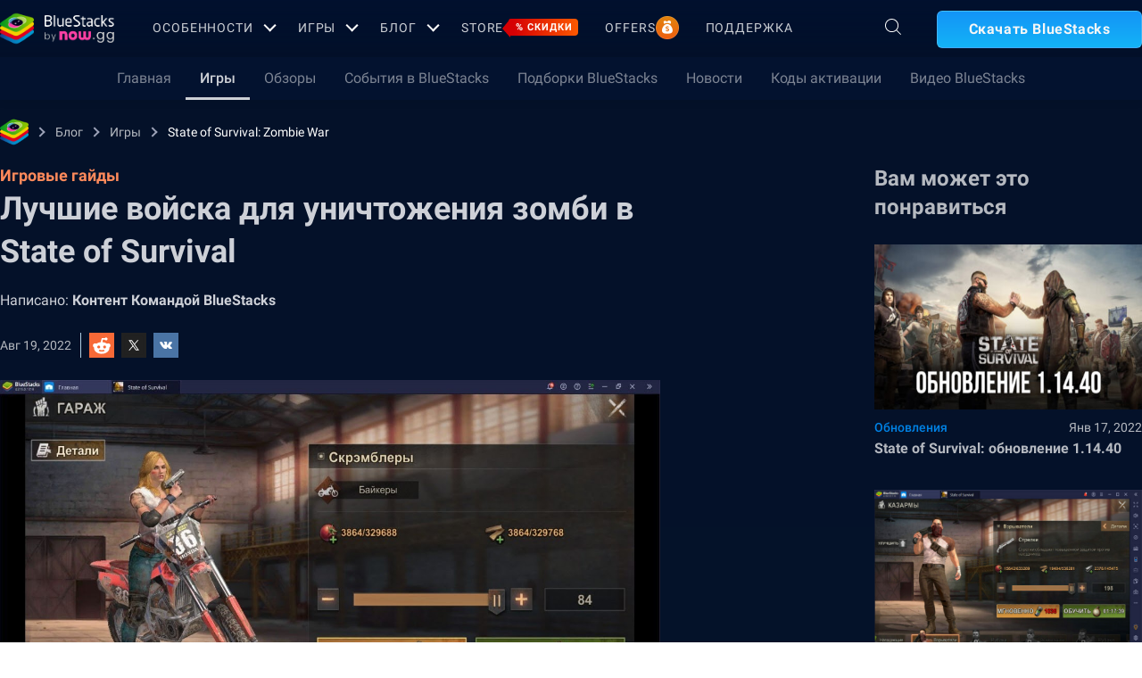

--- FILE ---
content_type: text/html; charset=utf-8
request_url: https://www.bluestacks.com/ru/blog/game-guides/state-of-survival/sos-zombie-killers-ru.html
body_size: 83230
content:
<!DOCTYPE html><html lang="ru" dir="ltr" data-country="US" data-locale="ru"><head><meta charSet="UTF-8"/><title>Лучшие войска для уничтожения зомби в State of Survival | BlueStacks</title><meta name="robots" content="index,follow"/><meta http-equiv="X-UA-Compatible" content="ie=edge"/><link rel="canonical" href="https://www.bluestacks.com/ru/blog/game-guides/state-of-survival/sos-zombie-killers-ru.html"/><meta name="description" content="В этом гайде вы узнаете о типах войск в State of Survival и их особенностях, а также получите советы по наиболее эффективным связкам юнитов."/><meta name="baidu-site-verification" content="code-y42E1spUr0"/><meta name="theme-color" content="#FF42A5"/><meta property="og:locale" content="ru"/><meta property="og:type" content="website"/><meta property="og:title" content="Лучшие войска для уничтожения зомби в State of Survival | BlueStacks"/><meta property="og:description" content="В этом гайде вы узнаете о типах войск в State of Survival и их особенностях, а также получите советы по наиболее эффективным связкам юнитов."/><meta property="og:url" content="https://www.bluestacks.com/ru/blog/game-guides/state-of-survival/sos-zombie-killers-ru.html"/><meta property="og:site_name" content="Bluestacks - The Best Android Emulator on PC as Rated by You"/><meta property="article:publisher" content="https://www.facebook.com/BlueStacksInc/"/><meta property="og:updated_time" content="2021-10-04T11:56:17+00:00"/><meta property="fb:app_id" content="236804760387339"/><meta property="twitter:title" content="Лучшие войска для уничтожения зомби в State of Survival | BlueStacks"/><meta property="og:image:alt" content="Лучшие войска для уничтожения зомби в State of Survival | BlueStacks"/><meta name="twitter:title" content="Лучшие войска для уничтожения зомби в State of Survival | BlueStacks"/><meta name="twitter:description" content="В этом гайде вы узнаете о типах войск в State of Survival и их особенностях, а также получите советы по наиболее эффективным связкам юнитов."/><meta name="twitter:creator" content="@bluestacksinc"/><link rel="icon" href="https://cdn-www.bluestacks.com/bs-images/logo-icon.png" sizes="32x32"/><link rel="icon" href="https://cdn-www.bluestacks.com/bs-images/logo-icon.png" sizes="192x192"/><link rel="apple-touch-icon-precomposed" href="https://cdn-www.bluestacks.com/bs-images/logo-icon.png"/><meta name="msapplication-TileImage" content="https://cdn-www.bluestacks.com/bs-images/logo-icon.png"/><meta name="viewport" content="width=device-width,initial-scale=1,shrink-to-fit=no"/><meta name="google-site-verification" content="tbz8pRvfI7jRiJR8spPefljM-dF2Vi3MIxitsQ2oX_Y"/><meta name="naver-site-verification" content="c5e09798c62ac637c3a92471c52d236c3e4bffc1"/><meta name="referrer" content="no-referrer-when-downgrade"/><link rel="preconnect" href="https://cloud.bluestacks.com"/><link rel="dns-prefetch" href="https://www.google-analytics.com"/><link rel="preconnect" href="https://fonts.gstatic.com"/><meta property="og:image" content="https://cdn-www.bluestacks.com/bs-images/SoS-Recruiting-4.jpg"/><meta property="og:image:secure_url" content="https://cdn-www.bluestacks.com/bs-images/SoS-Recruiting-4.jpg"/><meta property="og:image:width" content="1200"/><meta property="og:image:height" content="630"/><meta property="og:image:type" content="image/jpeg"/><meta name="twitter:card" content="summary_large_image"/><meta name="twitter:image" content="https://cdn-www.bluestacks.com/bs-images/SoS-Recruiting-4.jpg"/><meta name="next-head-count" content="40"/><script id="global-script" strategy="afterInteractive">
              window['gtag_enable_tcf_support'] = true;
              window.show_advertisement = true;
              // GA init function
              window.dataLayer = window.dataLayer || [];
              function gtag(){dataLayer.push(arguments);}
              </script><script id="quantcast-script" strategy="afterInteractive">
              window.inMobileScript = function() {
            var host = "bluestacks.com";
            var element = document.createElement("script");
            var firstScript = document.getElementsByTagName("script")[0];
            var url = "https://cmp.inmobi.com".concat("/choice/", "mw9xJtqPQGFbC", "/", host, "/choice.js?tag_version=V3");
            var uspTries = 0;
            var uspTriesLimit = 3;
            element.async = true;
            element.type = "text/javascript";
            element.src = url;
            firstScript.parentNode.insertBefore(element, firstScript);
            function makeStub() {
                var TCF_LOCATOR_NAME = "__tcfapiLocator";
                var queue = [];
                var win = window;
                var cmpFrame;
                function addFrame() {
                    var doc = win.document;
                    var otherCMP = !!win.frames[TCF_LOCATOR_NAME];
                    if (!otherCMP) {
                        if (doc.body) {
                            var iframe = doc.createElement("iframe");
                            iframe.style.cssText = "display:none";
                            iframe.name = TCF_LOCATOR_NAME;
                            doc.body.appendChild(iframe);
                        } else {
                            setTimeout(addFrame, 5);
                        }
                    }
                    return !otherCMP;
                }
                function tcfAPIHandler() {
                    var gdprApplies;
                    var args = arguments;
                    if (!args.length) {
                        return queue;
                    } else if (args[0] === "setGdprApplies") {
                        if (args.length > 3 && args[2] === 2 && typeof args[3] === "boolean") {
                            gdprApplies = args[3];
                            if (typeof args[2] === "function") {
                                args[2]("set", true);
                            }
                        }
                    } else if (args[0] === "ping") {
                        var retr = {
                            gdprApplies: gdprApplies,
                            cmpLoaded: false,
                            cmpStatus: "stub"
                        };
                        if (typeof args[2] === "function") {
                            args[2](retr);
                        }
                    } else {
                        if (args[0] === "init" && typeof args[3] === "object") {
                            args[3] = Object.assign(args[3], {
                                tag_version: "V3"
                            });
                        }
                        queue.push(args);
                    }
                }
                function postMessageEventHandler(event) {
                    var msgIsString = typeof event.data === "string";
                    var json = {};
                    try {
                        if (msgIsString) {
                            json = JSON.parse(event.data);
                        } else {
                            json = event.data;
                        }
                    } catch (ignore) {}
                    var payload = json.__tcfapiCall;
                    if (payload) {
                        window.__tcfapi(payload.command, payload.version, function(retValue, success) {
                            var returnMsg = {
                                __tcfapiReturn: {
                                    returnValue: retValue,
                                    success: success,
                                    callId: payload.callId
                                }
                            };
                            if (msgIsString) {
                                returnMsg = JSON.stringify(returnMsg);
                            }
                            if (event && event.source && event.source.postMessage) {
                                event.source.postMessage(returnMsg, "*");
                            }
                        }, payload.parameter);
                    }
                }
                while(win){
                    try {
                        if (win.frames[TCF_LOCATOR_NAME]) {
                            cmpFrame = win;
                            break;
                        }
                    } catch (ignore) {}
                    if (win === window.top) {
                        break;
                    }
                    win = win.parent;
                }
                if (!cmpFrame) {
                    addFrame();
                    win.__tcfapi = tcfAPIHandler;
                    win.addEventListener("message", postMessageEventHandler, false);
                }
            }
            makeStub();
            function makeGppStub() {
                const CMP_ID = 10;
                const SUPPORTED_APIS = [
                    "2:tcfeuv2",
                    "6:uspv1",
                    "7:usnatv1",
                    "8:usca",
                    "9:usvav1",
                    "10:uscov1",
                    "11:usutv1",
                    "12:usctv1"
                ];
                window.__gpp_addFrame = function(n) {
                    if (!window.frames[n]) {
                        if (document.body) {
                            var i = document.createElement("iframe");
                            i.style.cssText = "display:none";
                            i.name = n;
                            document.body.appendChild(i);
                        } else {
                            window.setTimeout(window.__gpp_addFrame, 10, n);
                        }
                    }
                };
                window.__gpp_stub = function() {
                    var b = arguments;
                    __gpp.queue = __gpp.queue || [];
                    __gpp.events = __gpp.events || [];
                    if (!b.length || b.length == 1 && b[0] == "queue") {
                        return __gpp.queue;
                    }
                    if (b.length == 1 && b[0] == "events") {
                        return __gpp.events;
                    }
                    var cmd = b[0];
                    var clb = b.length > 1 ? b[1] : null;
                    var par = b.length > 2 ? b[2] : null;
                    if (cmd === "ping") {
                        clb({
                            gppVersion: "1.1",
                            cmpStatus: "stub",
                            cmpDisplayStatus: "hidden",
                            signalStatus: "not ready",
                            supportedAPIs: SUPPORTED_APIS,
                            cmpId: CMP_ID,
                            sectionList: [],
                            applicableSections: [
                                -1
                            ],
                            gppString: "",
                            parsedSections: {}
                        }, true);
                    } else if (cmd === "addEventListener") {
                        if (!("lastId" in __gpp)) {
                            __gpp.lastId = 0;
                        }
                        __gpp.lastId++;
                        var lnr = __gpp.lastId;
                        __gpp.events.push({
                            id: lnr,
                            callback: clb,
                            parameter: par
                        });
                        clb({
                            eventName: "listenerRegistered",
                            listenerId: lnr,
                            data: true,
                            pingData: {
                                gppVersion: "1.1",
                                cmpStatus: "stub",
                                cmpDisplayStatus: "hidden",
                                signalStatus: "not ready",
                                supportedAPIs: SUPPORTED_APIS,
                                cmpId: CMP_ID,
                                sectionList: [],
                                applicableSections: [
                                    -1
                                ],
                                gppString: "",
                                parsedSections: {}
                            }
                        }, true);
                    } else if (cmd === "removeEventListener") {
                        var success = false;
                        for(var i = 0; i < __gpp.events.length; i++){
                            if (__gpp.events[i].id == par) {
                                __gpp.events.splice(i, 1);
                                success = true;
                                break;
                            }
                        }
                        clb({
                            eventName: "listenerRemoved",
                            listenerId: par,
                            data: success,
                            pingData: {
                                gppVersion: "1.1",
                                cmpStatus: "stub",
                                cmpDisplayStatus: "hidden",
                                signalStatus: "not ready",
                                supportedAPIs: SUPPORTED_APIS,
                                cmpId: CMP_ID,
                                sectionList: [],
                                applicableSections: [
                                    -1
                                ],
                                gppString: "",
                                parsedSections: {}
                            }
                        }, true);
                    } else if (cmd === "hasSection") {
                        clb(false, true);
                    } else if (cmd === "getSection" || cmd === "getField") {
                        clb(null, true);
                    } else {
                        __gpp.queue.push([].slice.apply(b));
                    }
                };
                window.__gpp_msghandler = function(event) {
                    var msgIsString = typeof event.data === "string";
                    try {
                        var json = msgIsString ? JSON.parse(event.data) : event.data;
                    } catch (e) {
                        var json = null;
                    }
                    if (typeof json === "object" && json !== null && "__gppCall" in json) {
                        var i = json.__gppCall;
                        window.__gpp(i.command, function(retValue, success) {
                            var returnMsg = {
                                __gppReturn: {
                                    returnValue: retValue,
                                    success: success,
                                    callId: i.callId
                                }
                            };
                            event.source.postMessage(msgIsString ? JSON.stringify(returnMsg) : returnMsg, "*");
                        }, "parameter" in i ? i.parameter : null, "version" in i ? i.version : "1.1");
                    }
                };
                if (!("__gpp" in window) || typeof window.__gpp !== "function") {
                    window.__gpp = window.__gpp_stub;
                    window.addEventListener("message", window.__gpp_msghandler, false);
                    window.__gpp_addFrame("__gppLocator");
                }
            }
            makeGppStub();
            var uspStubFunction = function() {
                var arg = arguments;
                if (typeof window.__uspapi !== uspStubFunction) {
                    setTimeout(function() {
                        if (typeof window.__uspapi !== "undefined") {
                            window.__uspapi.apply(window.__uspapi, arg);
                        }
                    }, 500);
                }
            };
            var checkIfUspIsReady = function() {
                uspTries++;
                if (window.__uspapi === uspStubFunction && uspTries < uspTriesLimit) {
                    console.warn("USP is not accessible");
                } else {
                    clearInterval(uspInterval);
                }
            };
            if (typeof window.__uspapi === "undefined") {
                window.__uspapi = uspStubFunction;
                var uspInterval = setInterval(checkIfUspIsReady, 6000);
            }
        };
             (
              ()=>{
            window.getDomainFromUrl = function(url_) {
                const url = new URL(url_);
                const parts = url.hostname.split(".");
                if (parts.length > 2) {
                    return parts.slice(-2).join(".");
                }
                return url.hostname;
            };
            // Listen for the parent's response
            window.addEventListener("message", (event)=>{
                const domain = window.getDomainFromUrl(event.origin);
                if ([
                    "bluestacks.com",
                    "bstkinternal.net"
                ].includes(domain)) {
                    if (event.data.action_type === "isBS5ClientResult") {
                        document.querySelector("body").dataset["appplayer"] = true;
                        window.appplayer = true;
                        console.warn("AppCenter is detected");
                    }
                }
            });
            window.gotAppPlayerBackPage = ()=>{
                if (window.location.pathname == "/products/deals.html") {
                    window.parent.postMessage({
                        action_type: "goback"
                    }, "https://cdn-bgp.bluestacks.com");
                    return;
                }
                if (window.history.length > 1) {
                    window.history.back();
                } else {
                    window.parent.postMessage({
                        action_type: "goback"
                    }, "https://cdn-bgp.bluestacks.com");
                }
            };
            window.addAppPlayerBackButton = ()=>{
                var ref;
                const button = document.createElement("button");
                button.className = "app-placyer-back"; // Add class
                button.innerHTML = `
                <svg xmlns="http://www.w3.org/2000/svg" width="20" height="20" viewBox="0 0 20 20" fill="none">
                    <path d="M17 10.5H3M3 10.5L8.5 5M3 10.5L8.5 16" 
                          stroke="#F7FAFF" strokeWidth="2" 
                          style="stroke: rgb(247, 250, 255); stroke-opacity: 1;">
                    </path>
                </svg>
                Go Back
            `;
                button.onclick = window.gotAppPlayerBackPage;
                document === null || document === void 0 ? void 0 : (ref = document.body) === null || ref === void 0 ? void 0 : ref.appendChild(button);
            };
            // Call the function to add the button
            if (window.self !== window.top) {
                window.parent.postMessage({
                    action_type: "isBS5Client"
                }, "https://cdn-bgp.bluestacks.com");
                window.isBS5ClientInterval = setInterval(()=>{
                    window.parent.postMessage({
                        action_type: "isBS5Client"
                    }, "https://cdn-bgp.bluestacks.com");
                }, 50);
                setTimeout(()=>{
                    window.parent.postMessage({
                        action_type: "isBS5Client"
                    }, "https://cdn-bgp.bluestacks.com");
                    window.addAppPlayerBackButton();
                    if (window.isBS5ClientInterval) {
                        clearInterval(window.isBS5ClientInterval);
                    }
                }, 2000);
            } else {
                inMobileScript();
            }
        }
             )();
             </script><script strategy="lazyOnload">
                  let bstkLazyloadImages = () =>{
                    var forEach = (list, callback) => {
                      Array.prototype.forEach.call(list, callback);
                    };
                    var preloadImage = (img) => {
                      const src = img.getAttribute("data-src");
                      const oSrc = img.getAttribute("data-org");
                      const tryAlt = img.getAttribute("data-try-alt"); 

                      if (!src) return;

                      const virtualImg = new Image();
                      virtualImg.src = src;

                      virtualImg.onload = (e) => {
                        img.setAttribute("src", src);
                        img.addEventListener(
                          "load",
                          function loaded() {
                            if (!img) return;
                            img.classList.add("loadded");
                            img.classList.add("unblur");
                            img.classList.remove("lazy");
                          },
                          false
                        );
                      };

                      function tryAltDomains(errorImg, index){
                        return new Promise((resolve, reject) => { 
                          let domains = ["d2u1q3j7uk6p0t.cloudfront.net"]
                          if(domains[index]){
                            let newImg = errorImg.split('/');
                            newImg[2] = domains[index];
                            newImg = newImg.join('/')
                            const img = new Image();
                            img.src = newImg;
                            if (img.complete) {
                              resolve(newImg);
                            } else {
                              img.onload = () => {
                                resolve(newImg);
                              };
                              img.onerror = () => {
                                if(index < domains.length){
                                  return resolve(tryAltDomains(newImg, index + 1));
                                }else{
                                  return reject(false);
                                }
                              };
                            }
                          }else{
                            return reject(false);
                          }
                        })
                      }
                      
                      virtualImg.onerror = (e) => {
                        const fallbackSrc = img.getAttribute("data-fallback");
                        if(tryAlt){
                          tryAltDomains(oSrc, 0)
                          .then((newImg)=>{
                            img.setAttribute("src", newImg);
                          })
                          .catch(()=>{
                            if (fallbackSrc) {
                              img.setAttribute("src", fallbackSrc);
                              img.classList.add("fallback-img");
                            }
                          })
                        }else{
                          if (fallbackSrc) {
                            img.setAttribute("src", fallbackSrc);
                            img.classList.add("fallback-img");
                          }
                        }
                        img.classList.add("loadded");
                        img.classList.add("unblur");
                        img.classList.remove("lazy");
                      };
                    };

                    
                    var lazys = document.querySelectorAll("img.lazy");

                    /**
                     * Checking for Browser support, if not has load it all.
                     */
                    if (!("IntersectionObserver" in window)) {
                      forEach(lazys, (lazy) => preloadImage(lazy));
                    } else {
                      /**
                       * [onIntersection description]
                       * @param  {[type]} entries [description]
                       */
                      const onIntersection = (entries) => {
                        forEach(entries, (entry) => {
                          if (entry.intersectionRatio > 0) {
                            scroll.unobserve(entry.target);
                            preloadImage(entry.target);
                          }
                        });
                      };

                      /**
                       * instance of the IntersectionObserver
                       * @param {[callback]} onIntersection
                       * @see https://developer.mozilla.org/en-US/docs/Web/API/Intersection_Observer_API
                       */
                      const scroll = new IntersectionObserver(onIntersection, {
                        rootMargin: "50px 0px",
                        threshold: 0.1,
                      });

                      /**
                       * Targeting all selected elements to be observed
                       */
                      forEach(lazys, (lazy) => scroll.observe(lazy));
                    }
                  }
                  document.addEventListener("DOMContentLoaded", () => {
                    bstkLazyloadImages();
                    setTimeout(()=>{
                      bstkLazyloadImages();
                    },3000)
                  })

                  </script><script id="gtag-base" strategy="afterInteractive">
            // <!-- Google Tag Manager -->
            (function(w,d,s,l,i){w[l]=w[l]||[];w[l].push({'gtm.start':
            new Date().getTime(),event:'gtm.js'});var f=d.getElementsByTagName(s)[0],
            j=d.createElement(s),dl=l!='dataLayer'?'&l='+l:'';j.async=true;j.src=
            'https://www.googletagmanager.com/gtm.js?id='+i+dl;f.parentNode.insertBefore(j,f);
            })(window,document,'script','dataLayer','GTM-W4Z4SG');
            // <!-- End Google Tag Manager -->
          </script><script strategy="afterInteractive">
              let quantcastTimerCount = 0;
              let domain_name = 'bluestacks.com';
              let quantcastCookie = getCookie('quant_cast_cookie');
              if(quantcastCookie == 'accept'){
                window.show_advertisement = true;
              }else{
                window.show_advertisement = false;
              }
              if (
                location.hostname.includes('bluestacks.com')
              ) {
                domain_name = 'bluestacks.com';
              } else if (location.hostname === 'local.bluestacks.com') {
                domain_name = 'local.bluestacks.com';
              } else if (location.hostname === 'localhost') {
                domain_name = 'localhost';
              } else {
                domain_name = 'bstkinternal.net';
              }

              function getCookie(cname) {
                var name = cname + "=";
                var decodedCookie = decodeURIComponent(document.cookie);
                var ca = decodedCookie.split(';');
                for (var i = 0; i < ca.length; i++) {
                  var c = ca[i];
                  while (c.charAt(0) == ' ') {
                    c = c.substring(1);
                  }
                  if (c.indexOf(name) == 0) {
                    return c.substring(name.length, c.length);
                  }
                }
                return "";
              }
              var setCookie = (cookieName, cookieValue, daysToExpire) => {
                var date = new Date();
                date.setTime(date.getTime() + daysToExpire * 24 * 60 * 60 * 1000);
                var expires = 'expires=' + date.toUTCString();
                document.cookie = cookieName + '=' + cookieValue + ';' + expires + ';' + domain_name + ';path=/';
              };
              let gtmLoaded = false;
              let gaLoaded = false;

              const loadGTM = () => {
                if (!gtmLoaded) {
                  let quantcastCookie = getCookie('quant_cast_cookie');
                  if (quantcastCookie == 'accept') {
                    gtmLoaded = true;
                    let gtmScriptTag = document.createElement('script');
                    gtmScriptTag.src = '/wp-content/themes/bluestacks/js/gtm.js';
                    gtmScriptTag.async = true;
                    document.head.appendChild(gtmScriptTag);
                  }
                }
              }

              const loadGA = () => {
                if (!gaLoaded) {
                  let quantcastCookie = getCookie('quant_cast_cookie');
                  if (quantcastCookie) {
                    gaLoaded = true;
                    let gaScriptTag = document.createElement('script');
                    gaScriptTag.src = 'https://www.googletagmanager.com/gtag/js?id=G-3PED3R14PQ';
                    gaScriptTag.async = true;
                    document.head.appendChild(gaScriptTag);
          
                    setTimeout(function(){
                      gtag('js', new Date());
                      gtag('config', 'G-3PED3R14PQ');
                    },1000);
                  }
                }
              }

              window.quant_cast_cookie = true;
              document.addEventListener( 'click', function ( event ) {
                let eleClass = event.target.className.toString();
                // Save and Exit button event
                if(!event.target.className){
                  eleClass = event.target.parentElement.className.toString();
                }
                if(event.target && (eleClass.trim() == 'css-47sehv' || event.target.className == 'qc-cmp2-close-icon') ) {
                  setCookie('quant_cast_cookie',window.quant_cast_cookie , 30);
                  //loadGTM();
                  loadGA();
                };
                let moreOptClass = event.target.className.toString();
                if(!event.target.className){
                  moreOptClass = event.target.parentElement.className.toString();
                }
                // Save and Exit button event
                if(event.target && (moreOptClass.trim() == 'css-1hy2vtq') ) {
                  window.quant_cast_cookie = false;
                };
                if(event.target && (event.target.innerText == 'REJECT ALL' || event.target.innerText == 'OFF')) {
                  quant_cast_cookie = false;
                };
                if(event.target && (event.target.innerText == 'ACCEPT ALL' || event.target.innerText == 'ON')) {
                  quant_cast_cookie = true;
                };
              });

              let quantcastInterval = setInterval(function() {
                //loadGTM();
                loadGA();
              }, 1000)</script><script id="gtag-base" strategy="afterInteractive">
              const loadGAOther = () => {
                let gaScriptTag = document.createElement('script');
                gaScriptTag.src = 'https://www.googletagmanager.com/gtag/js?id=G-3PED3R14PQ';
                gaScriptTag.async = true;
                document.head.appendChild(gaScriptTag);

                setTimeout(function(){
                  gtag('js', new Date());
                  gtag('config', 'G-3PED3R14PQ');
                },1000);
              }
              loadGAOther();
          </script><meta name="next-font-preconnect"/><noscript data-n-css=""></noscript><script defer="" nomodule="" src="/_next/static/chunks/polyfills-5cd94c89d3acac5f.js"></script><script src="/_next/static/chunks/webpack-5c7687d58c15049a.js" defer=""></script><script src="/_next/static/chunks/framework-9cf46cf0fe8d1146.js" defer=""></script><script src="/_next/static/chunks/main-3456a641930ebb2c.js" defer=""></script><script src="/_next/static/chunks/pages/_app-8ca3d3d5004bdddc.js" defer=""></script><script src="/_next/static/chunks/0975f2b1-5217cdcae2597d7e.js" defer=""></script><script src="/_next/static/chunks/2675-3b682edc71d44a12.js" defer=""></script><script src="/_next/static/chunks/1795-fcd12dc84069a4bf.js" defer=""></script><script src="/_next/static/chunks/3944-cd7826df83de1a13.js" defer=""></script><script src="/_next/static/chunks/9941-7c93e2f1f995e0b4.js" defer=""></script><script src="/_next/static/chunks/8899-dfead38c7a94fc11.js" defer=""></script><script src="/_next/static/chunks/5594-09637f7cea7be4bf.js" defer=""></script><script src="/_next/static/chunks/234-58bc333aa305c9ed.js" defer=""></script><script src="/_next/static/chunks/4226-c639c30f8141e557.js" defer=""></script><script src="/_next/static/chunks/8491-4c71c3566a2de3c1.js" defer=""></script><script src="/_next/static/chunks/6135-012f331052b28488.js" defer=""></script><script src="/_next/static/chunks/2213-c66bee480eed9fdb.js" defer=""></script><script src="/_next/static/chunks/138-9f18ca18fcbd12d7.js" defer=""></script><script src="/_next/static/chunks/594-b67a1b25c478fc9d.js" defer=""></script><script src="/_next/static/chunks/8828-c9358b63fa93834d.js" defer=""></script><script src="/_next/static/chunks/2751-011b78d8e1fb1a72.js" defer=""></script><script src="/_next/static/chunks/pages/blog/%5Bcategory%5D/%5Bslug%5D/%5Barticle%5D-40adf2a868b7a280.js" defer=""></script><script src="/_next/static/RxqVKMWk7HOkDUjqAe0jj/_buildManifest.js" defer=""></script><script src="/_next/static/RxqVKMWk7HOkDUjqAe0jj/_ssgManifest.js" defer=""></script><script src="/_next/static/RxqVKMWk7HOkDUjqAe0jj/_middlewareManifest.js" defer=""></script><style data-styled="" data-styled-version="5.3.11">@font-face{font-family:'Roboto';font-style:normal;font-weight:400;font-display:swap;src:url(https://fonts.gstatic.com/s/roboto/v30/KFOmCnqEu92Fr1Mu72xKKTU1Kvnz.woff2) format('woff2');unicode-range:U+0460-052F,U+1C80-1C88,U+20B4,U+2DE0-2DFF,U+A640-A69F,U+FE2E-FE2F;}/*!sc*/
@font-face{font-family:'Roboto';font-style:normal;font-weight:400;font-display:swap;src:url(https://fonts.gstatic.com/s/roboto/v30/KFOmCnqEu92Fr1Mu5mxKKTU1Kvnz.woff2) format('woff2');unicode-range:U+0301,U+0400-045F,U+0490-0491,U+04B0-04B1,U+2116;}/*!sc*/
@font-face{font-family:'Roboto';font-style:normal;font-weight:400;font-display:swap;src:url(https://fonts.gstatic.com/s/roboto/v30/KFOmCnqEu92Fr1Mu7mxKKTU1Kvnz.woff2) format('woff2');unicode-range:U+1F00-1FFF;}/*!sc*/
@font-face{font-family:'Roboto';font-style:normal;font-weight:400;font-display:swap;src:url(https://fonts.gstatic.com/s/roboto/v30/KFOmCnqEu92Fr1Mu4WxKKTU1Kvnz.woff2) format('woff2');unicode-range:U+0370-03FF;}/*!sc*/
@font-face{font-family:'Roboto';font-style:normal;font-weight:400;font-display:swap;src:url(https://fonts.gstatic.com/s/roboto/v30/KFOmCnqEu92Fr1Mu7WxKKTU1Kvnz.woff2) format('woff2');unicode-range:U+0102-0103,U+0110-0111,U+0128-0129,U+0168-0169,U+01A0-01A1,U+01AF-01B0,U+1EA0-1EF9,U+20AB;}/*!sc*/
@font-face{font-family:'Roboto';font-style:normal;font-weight:400;font-display:swap;src:url(https://fonts.gstatic.com/s/roboto/v30/KFOmCnqEu92Fr1Mu7GxKKTU1Kvnz.woff2) format('woff2');unicode-range:U+0100-024F,U+0259,U+1E00-1EFF,U+2020,U+20A0-20AB,U+20AD-20CF,U+2113,U+2C60-2C7F,U+A720-A7FF;}/*!sc*/
@font-face{font-family:'Roboto';font-style:normal;font-weight:400;font-display:swap;src:url(https://fonts.gstatic.com/s/roboto/v30/KFOmCnqEu92Fr1Mu4mxKKTU1Kg.woff2) format('woff2');unicode-range:U+0000-00FF,U+0131,U+0152-0153,U+02BB-02BC,U+02C6,U+02DA,U+02DC,U+2000-206F,U+2074,U+20AC,U+2122,U+2191,U+2193,U+2212,U+2215,U+FEFF,U+FFFD;}/*!sc*/
@font-face{font-family:'Roboto';font-style:normal;font-weight:500;font-display:swap;src:url(https://fonts.gstatic.com/s/roboto/v30/KFOlCnqEu92Fr1MmEU9fCRc4AMP6lbBP.woff2) format('woff2');unicode-range:U+0460-052F,U+1C80-1C88,U+20B4,U+2DE0-2DFF,U+A640-A69F,U+FE2E-FE2F;}/*!sc*/
@font-face{font-family:'Roboto';font-style:normal;font-weight:500;font-display:swap;src:url(https://fonts.gstatic.com/s/roboto/v30/KFOlCnqEu92Fr1MmEU9fABc4AMP6lbBP.woff2) format('woff2');unicode-range:U+0301,U+0400-045F,U+0490-0491,U+04B0-04B1,U+2116;}/*!sc*/
@font-face{font-family:'Roboto';font-style:normal;font-weight:500;font-display:swap;src:url(https://fonts.gstatic.com/s/roboto/v30/KFOlCnqEu92Fr1MmEU9fCBc4AMP6lbBP.woff2) format('woff2');unicode-range:U+1F00-1FFF;}/*!sc*/
@font-face{font-family:'Roboto';font-style:normal;font-weight:500;font-display:swap;src:url(https://fonts.gstatic.com/s/roboto/v30/KFOlCnqEu92Fr1MmEU9fBxc4AMP6lbBP.woff2) format('woff2');unicode-range:U+0370-03FF;}/*!sc*/
@font-face{font-family:'Roboto';font-style:normal;font-weight:500;font-display:swap;src:url(https://fonts.gstatic.com/s/roboto/v30/KFOlCnqEu92Fr1MmEU9fCxc4AMP6lbBP.woff2) format('woff2');unicode-range:U+0102-0103,U+0110-0111,U+0128-0129,U+0168-0169,U+01A0-01A1,U+01AF-01B0,U+1EA0-1EF9,U+20AB;}/*!sc*/
@font-face{font-family:'Roboto';font-style:normal;font-weight:500;font-display:swap;src:url(https://fonts.gstatic.com/s/roboto/v30/KFOlCnqEu92Fr1MmEU9fChc4AMP6lbBP.woff2) format('woff2');unicode-range:U+0100-024F,U+0259,U+1E00-1EFF,U+2020,U+20A0-20AB,U+20AD-20CF,U+2113,U+2C60-2C7F,U+A720-A7FF;}/*!sc*/
@font-face{font-family:'Roboto';font-style:normal;font-weight:500;font-display:swap;src:url(https://fonts.gstatic.com/s/roboto/v30/KFOlCnqEu92Fr1MmEU9fBBc4AMP6lQ.woff2) format('woff2');unicode-range:U+0000-00FF,U+0131,U+0152-0153,U+02BB-02BC,U+02C6,U+02DA,U+02DC,U+2000-206F,U+2074,U+20AC,U+2122,U+2191,U+2193,U+2212,U+2215,U+FEFF,U+FFFD;}/*!sc*/
@font-face{font-family:'Roboto';font-style:normal;font-weight:700;font-display:swap;src:url(https://fonts.gstatic.com/s/roboto/v30/KFOlCnqEu92Fr1MmWUlfCRc4AMP6lbBP.woff2) format('woff2');unicode-range:U+0460-052F,U+1C80-1C88,U+20B4,U+2DE0-2DFF,U+A640-A69F,U+FE2E-FE2F;}/*!sc*/
@font-face{font-family:'Roboto';font-style:normal;font-weight:700;font-display:swap;src:url(https://fonts.gstatic.com/s/roboto/v30/KFOlCnqEu92Fr1MmWUlfABc4AMP6lbBP.woff2) format('woff2');unicode-range:U+0301,U+0400-045F,U+0490-0491,U+04B0-04B1,U+2116;}/*!sc*/
@font-face{font-family:'Roboto';font-style:normal;font-weight:700;font-display:swap;src:url(https://fonts.gstatic.com/s/roboto/v30/KFOlCnqEu92Fr1MmWUlfCBc4AMP6lbBP.woff2) format('woff2');unicode-range:U+1F00-1FFF;}/*!sc*/
@font-face{font-family:'Roboto';font-style:normal;font-weight:700;font-display:swap;src:url(https://fonts.gstatic.com/s/roboto/v30/KFOlCnqEu92Fr1MmWUlfBxc4AMP6lbBP.woff2) format('woff2');unicode-range:U+0370-03FF;}/*!sc*/
@font-face{font-family:'Roboto';font-style:normal;font-weight:700;font-display:swap;src:url(https://fonts.gstatic.com/s/roboto/v30/KFOlCnqEu92Fr1MmWUlfCxc4AMP6lbBP.woff2) format('woff2');unicode-range:U+0102-0103,U+0110-0111,U+0128-0129,U+0168-0169,U+01A0-01A1,U+01AF-01B0,U+1EA0-1EF9,U+20AB;}/*!sc*/
@font-face{font-family:'Roboto';font-style:normal;font-weight:700;font-display:swap;src:url(https://fonts.gstatic.com/s/roboto/v30/KFOlCnqEu92Fr1MmWUlfChc4AMP6lbBP.woff2) format('woff2');unicode-range:U+0100-024F,U+0259,U+1E00-1EFF,U+2020,U+20A0-20AB,U+20AD-20CF,U+2113,U+2C60-2C7F,U+A720-A7FF;}/*!sc*/
@font-face{font-family:'Roboto';font-style:normal;font-weight:700;font-display:swap;src:url(https://fonts.gstatic.com/s/roboto/v30/KFOlCnqEu92Fr1MmWUlfBBc4AMP6lQ.woff2) format('woff2');unicode-range:U+0000-00FF,U+0131,U+0152-0153,U+02BB-02BC,U+02C6,U+02DA,U+02DC,U+2000-206F,U+2074,U+20AC,U+2122,U+2191,U+2193,U+2212,U+2215,U+FEFF,U+FFFD;}/*!sc*/
@font-face{font-family:'Poppins';font-style:normal;font-weight:400;font-display:swap;src:url(https://fonts.gstatic.com/s/poppins/v20/pxiEyp8kv8JHgFVrJJbecnFHGPezSQ.woff2) format('woff2');unicode-range:U+0900-097F,U+1CD0-1CF6,U+1CF8-1CF9,U+200C-200D,U+20A8,U+20B9,U+25CC,U+A830-A839,U+A8E0-A8FB;}/*!sc*/
@font-face{font-family:'Poppins';font-style:normal;font-weight:400;font-display:swap;src:url(https://fonts.gstatic.com/s/poppins/v20/pxiEyp8kv8JHgFVrJJnecnFHGPezSQ.woff2) format('woff2');unicode-range:U+0100-024F,U+0259,U+1E00-1EFF,U+2020,U+20A0-20AB,U+20AD-20CF,U+2113,U+2C60-2C7F,U+A720-A7FF;}/*!sc*/
@font-face{font-family:'Poppins';font-style:normal;font-weight:400;font-display:swap;src:url(https://fonts.gstatic.com/s/poppins/v20/pxiEyp8kv8JHgFVrJJfecnFHGPc.woff2) format('woff2');unicode-range:U+0000-00FF,U+0131,U+0152-0153,U+02BB-02BC,U+02C6,U+02DA,U+02DC,U+2000-206F,U+2074,U+20AC,U+2122,U+2191,U+2193,U+2212,U+2215,U+FEFF,U+FFFD;}/*!sc*/
@font-face{font-family:'Poppins';font-style:normal;font-weight:500;font-display:swap;src:url(https://fonts.gstatic.com/s/poppins/v20/pxiByp8kv8JHgFVrLGT9Z11lFd2JQEl8qw.woff2) format('woff2');unicode-range:U+0900-097F,U+1CD0-1CF6,U+1CF8-1CF9,U+200C-200D,U+20A8,U+20B9,U+25CC,U+A830-A839,U+A8E0-A8FB;}/*!sc*/
@font-face{font-family:'Poppins';font-style:normal;font-weight:500;font-display:swap;src:url(https://fonts.gstatic.com/s/poppins/v20/pxiByp8kv8JHgFVrLGT9Z1JlFd2JQEl8qw.woff2) format('woff2');unicode-range:U+0100-024F,U+0259,U+1E00-1EFF,U+2020,U+20A0-20AB,U+20AD-20CF,U+2113,U+2C60-2C7F,U+A720-A7FF;}/*!sc*/
@font-face{font-family:'Poppins';font-style:normal;font-weight:500;font-display:swap;src:url(https://fonts.gstatic.com/s/poppins/v20/pxiByp8kv8JHgFVrLGT9Z1xlFd2JQEk.woff2) format('woff2');unicode-range:U+0000-00FF,U+0131,U+0152-0153,U+02BB-02BC,U+02C6,U+02DA,U+02DC,U+2000-206F,U+2074,U+20AC,U+2122,U+2191,U+2193,U+2212,U+2215,U+FEFF,U+FFFD;}/*!sc*/
@font-face{font-family:'Poppins';font-style:normal;font-weight:600;font-display:swap;src:url(https://fonts.gstatic.com/s/poppins/v20/pxiByp8kv8JHgFVrLEj6Z11lFd2JQEl8qw.woff2) format('woff2');unicode-range:U+0900-097F,U+1CD0-1CF6,U+1CF8-1CF9,U+200C-200D,U+20A8,U+20B9,U+25CC,U+A830-A839,U+A8E0-A8FB;}/*!sc*/
@font-face{font-family:'Poppins';font-style:normal;font-weight:600;font-display:swap;src:url(https://fonts.gstatic.com/s/poppins/v20/pxiByp8kv8JHgFVrLEj6Z1JlFd2JQEl8qw.woff2) format('woff2');unicode-range:U+0100-024F,U+0259,U+1E00-1EFF,U+2020,U+20A0-20AB,U+20AD-20CF,U+2113,U+2C60-2C7F,U+A720-A7FF;}/*!sc*/
@font-face{font-family:'Poppins';font-style:normal;font-weight:600;font-display:swap;src:url(https://fonts.gstatic.com/s/poppins/v20/pxiByp8kv8JHgFVrLEj6Z1xlFd2JQEk.woff2) format('woff2');unicode-range:U+0000-00FF,U+0131,U+0152-0153,U+02BB-02BC,U+02C6,U+02DA,U+02DC,U+2000-206F,U+2074,U+20AC,U+2122,U+2191,U+2193,U+2212,U+2215,U+FEFF,U+FFFD;}/*!sc*/
@font-face{font-family:'Poppins';font-style:normal;font-weight:700;font-display:swap;src:url(https://fonts.gstatic.com/s/poppins/v20/pxiByp8kv8JHgFVrLCz7Z11lFd2JQEl8qw.woff2) format('woff2');unicode-range:U+0900-097F,U+1CD0-1CF6,U+1CF8-1CF9,U+200C-200D,U+20A8,U+20B9,U+25CC,U+A830-A839,U+A8E0-A8FB;}/*!sc*/
@font-face{font-family:'Poppins';font-style:normal;font-weight:700;font-display:swap;src:url(https://fonts.gstatic.com/s/poppins/v20/pxiByp8kv8JHgFVrLCz7Z1JlFd2JQEl8qw.woff2) format('woff2');unicode-range:U+0100-024F,U+0259,U+1E00-1EFF,U+2020,U+20A0-20AB,U+20AD-20CF,U+2113,U+2C60-2C7F,U+A720-A7FF;}/*!sc*/
@font-face{font-family:'Poppins';font-style:normal;font-weight:700;font-display:swap;src:url(https://fonts.gstatic.com/s/poppins/v20/pxiByp8kv8JHgFVrLCz7Z1xlFd2JQEk.woff2) format('woff2');unicode-range:U+0000-00FF,U+0131,U+0152-0153,U+02BB-02BC,U+02C6,U+02DA,U+02DC,U+2000-206F,U+2074,U+20AC,U+2122,U+2191,U+2193,U+2212,U+2215,U+FEFF,U+FFFD;}/*!sc*/
*{font-family:'Roboto',sans-serif;box-sizing:border-box;margin:0;padding:0;}/*!sc*/
*:focus,*:active,*:hover{outline:none;}/*!sc*/
.overflow-y-hidden{overflow-y:hidden;}/*!sc*/
.blog-home-page *{font-family:"Poppins",sans-serif;}/*!sc*/
.blog-home-page .subscribe-email .pop-up-content .upper-section .heading{width:100%;}/*!sc*/
.blog-home-page .header-wrapper .container .right-section .language-selector .language-selector-btn:hover .sub-menu{top:64px;}/*!sc*/
.blog-home-page .cat-lbl[data-cat="updates"],.blog-home-page .cat-title[data-cat="updates"]{color:#ea526f !important;}/*!sc*/
.blog-home-page .cat-lbl[data-cat="news"],.blog-home-page .cat-title[data-cat="news"]{color:#3ddc97 !important;}/*!sc*/
.blog-home-page .cat-lbl[data-cat="game-guides"],.blog-home-page .cat-title[data-cat="game-guides"]{color:#ff8a5b !important;}/*!sc*/
.blog-home-page .cat-lbl[data-cat="bluestacks-exclusives"],.blog-home-page .cat-title[data-cat="bluestacks-exclusives"]{color:#FFD500 !important;}/*!sc*/
.blog-home-page .cat-lbl[data-cat="bluestacks-roundups"],.blog-home-page .cat-title[data-cat="bluestacks-roundups"]{color:#CD4631 !important;}/*!sc*/
.blog-home-page .cat-lbl[data-cat="app-reviews"],.blog-home-page .cat-title[data-cat="app-reviews"]{color:#25CED1 !important;}/*!sc*/
@media (max-width:767px){.blog-home-page .subscribe-email{display:block;}.blog-home-page .subscribe-email .content-box .container{-webkit-flex-direction:column;-ms-flex-direction:column;flex-direction:column;-webkit-box-pack:center;-webkit-justify-content:center;-ms-flex-pack:center;justify-content:center;}.blog-home-page .subscribe-email .content-box .container .subscribe-heading{font-weight:700;font-size:18px !important;line-height:28px;padding:0;-webkit-flex:unset;-ms-flex:unset;flex:unset;}.blog-home-page .subscribe-email .content-box .container .newsletter-blog.subscribe-box{width:100%;margin-top:24px;}.blog-home-page .subscribe-email .content-box .container .newsletter-blog.subscribe-box .nw-error{top:-28px;font-size:10px;}}/*!sc*/
html,body{margin:0;padding:0;width:100%;background:#ffffff;}/*!sc*/
ul[class]{list-style:none;padding:0;margin:0;}/*!sc*/
button,.btn{cursor:pointer;}/*!sc*/
h1,h2,h3,h4,h5,h6,p,span{margin:0;font-weight:unset;}/*!sc*/
a{color:inherit;-webkit-text-decoration:none;text-decoration:none;cursor:pointer;}/*!sc*/
b,strong{font-family:var(--font-bold);}/*!sc*/
.inline-lazy{display:inline;}/*!sc*/
.main-content{min-height:calc(100vh - 297px);}/*!sc*/
.mac_intel-no-download .download-button,.experiment_variant .mac_intel-no-download .download-button,.mac_intel-no-download .container .right-section .download-buttons a.download-button,.experiment_variant .mac_intel-no-download.mac-os a.old-download,.mac_intel-no-download .container .left-section .download-ab-button,.mac_intel-no-download .left-section .download-ab-button,.mac_intel-no-download .old-download.download-ab-button,.mac_intel-no-download .container .download-wrapper > a.download-button{background:#b3c1ce !important;cursor:default;}/*!sc*/
.mac_intel-no-download .download-button:hover,.experiment_variant .mac_intel-no-download .download-button:hover,.mac_intel-no-download .container .right-section .download-buttons a.download-button:hover,.experiment_variant .mac_intel-no-download.mac-os a.old-download:hover,.mac_intel-no-download .container .left-section .download-ab-button:hover,.mac_intel-no-download .left-section .download-ab-button:hover,.mac_intel-no-download .old-download.download-ab-button:hover,.mac_intel-no-download .container .download-wrapper > a.download-button:hover{background:#b3c1ce !important;webkit-filter:none;-webkit-filter:none;filter:none;}/*!sc*/
.mac_intel-no-download .sub-title a{pointer-events:none;color:#b3c1ce !important;cursor:default;}/*!sc*/
.mac_intel-no-download .pop-up-content .lower-section .download-wrapper .old-download.download-button{color:#bbb;}/*!sc*/
.tooltip-text-mac_intel{display:none;width:-webkit-max-content;width:-moz-max-content;width:max-content;max-width:365px;line-height:1.5em;}/*!sc*/
.mac_intel-no-download-tooltip{overflow:visible !important;z-index:1;}/*!sc*/
.mac_intel-no-download-tooltip .tooltip-text-mac_intel{position:absolute;background:rgba(0,0,0,0.9);color:white;padding:4px 12px;border-radius:8px;font-size:14px;font-weight:normal;top:130%;left:50%;-webkit-transform:translateX(-50%) scale(0.9);-ms-transform:translateX(-50%) scale(0.9);transform:translateX(-50%) scale(0.9);opacity:0;visibility:hidden;-webkit-transition:all 0.3s ease-in-out;transition:all 0.3s ease-in-out;box-shadow:0 4px 10px rgba(0,0,0,0.2);}/*!sc*/
.mac_intel-no-download-tooltip .tooltip-text-mac_intel::after{content:"";position:absolute;bottom:100%;left:50%;-webkit-transform:translateX(-50%);-ms-transform:translateX(-50%);transform:translateX(-50%);border-width:8px;border-style:solid;border-color:transparent transparent rgba(0,0,0,0.85) transparent;}/*!sc*/
.mac_intel-no-download-tooltip:hover .tooltip-text-mac_intel{display:block;opacity:1;visibility:visible;-webkit-transform:translateX(-50%) scale(1);-ms-transform:translateX(-50%) scale(1);transform:translateX(-50%) scale(1);}/*!sc*/
.windows-os .cloud-games-section .download-bsx:not(.download-bs10){display:none !important;}/*!sc*/
html[lang=ar] .cloud-games-section .container .download-banner{-webkit-flex-direction:row-reverse;-ms-flex-direction:row-reverse;flex-direction:row-reverse;}/*!sc*/
html[lang=ar] .faq-section .container .faq-list .faq-item .toggle-arrow{right:unset;left:0;}/*!sc*/
html[lang=ar] .download-other-versions{-webkit-flex-direction:row-reverse;-ms-flex-direction:row-reverse;flex-direction:row-reverse;}/*!sc*/
html[lang=ar] .all-versions .download-version-list .version-li .r-section{margin-left:0;}/*!sc*/
html[lang=ar] .all-versions .download-version-list .version-li .r-section .l-side .title{margin-left:0;margin-right:8px;}/*!sc*/
@media (min-width:768px){html[lang=ar] .all-versions .download-version-list .version-li .r-section{margin-right:102px;}}/*!sc*/
.autocomplete-suggestions{z-index:9999;position:fixed !important;max-height:250px;border-radius:5px;background:#fff;overflow:hidden;overflow-y:auto;display:none;}/*!sc*/
.autocomplete-suggestions .search-wrapper .heading{display:-webkit-box;display:-webkit-flex;display:-ms-flexbox;display:flex;-webkit-box-pack:justify;-webkit-justify-content:space-between;-ms-flex-pack:justify;justify-content:space-between;margin:14px 0 5px 0;padding:0 14px;font-weight:700;font-size:60px;line-height:72px;color:#fff;}/*!sc*/
.autocomplete-suggestions .search-wrapper .heading .heading-title{font-weight:600;font-size:16px;line-height:24px;color:#28304c;margin:0;}/*!sc*/
.autocomplete-suggestions .search-wrapper .heading .view-all{font-weight:400;font-size:14px;line-height:24px;color:#0082e5;}/*!sc*/
.autocomplete-suggestions .search-wrapper .suggestion-list .autocomplete-suggestion{padding:10px 14px;border-bottom:1px solid #eee;color:#556789;font-size:16px;}/*!sc*/
.autocomplete-suggestions .search-wrapper .suggestion-list .autocomplete-suggestion:not(:last-child){border-bottom:1px solid rgba(169,173,184,.3);}/*!sc*/
.autocomplete-suggestions .search-wrapper .suggestion-list .autocomplete-suggestion .search-i{display:-webkit-box;display:-webkit-flex;display:-ms-flexbox;display:flex;-webkit-align-items:center;-webkit-box-align:center;-ms-flex-align:center;align-items:center;}/*!sc*/
.autocomplete-suggestions .search-wrapper .suggestion-list .autocomplete-suggestion .search-i figure{height:40px;width:40px;}/*!sc*/
.autocomplete-suggestions .search-wrapper .suggestion-list .autocomplete-suggestion .search-i figure img{height:100%;width:100%;object-fit:cover;display:inline-block;}/*!sc*/
.autocomplete-suggestions .search-wrapper .suggestion-list .autocomplete-suggestion .search-i figcaption{margin-left:18px;font-size:18px;line-height:28px;color:#394566;width:calc(100% - 58px);-webkit-box-orient:vertical;display:-webkit-box;-webkit-line-clamp:1;overflow:hidden;text-overflow:ellipsis;}/*!sc*/
.autocomplete-suggestions .search-wrapper .suggestion-list .autocomplete-suggestion .search-i figcaption b{color:#0091ff;font-weight:400;}/*!sc*/
body{-webkit-font-smoothing:antialiased;overflow-x:hidden;}/*!sc*/
.snow{display:none;}/*!sc*/
.banner-hidden .header-wrapper{background:#1f2640;position:fixed;-webkit-transition:.3s ease-in-out;transition:.3s ease-in-out;height:64px;}/*!sc*/
.banner-hidden .blog-home-page .header-wrapper{position:fixed !important;background:#001333 !important;}/*!sc*/
.banner-hidden .header-app-tab-section{position:fixed !important;width:100% !important;top:64px !important;z-index:3 !important;background-color:#1e2640 !important;-webkit-transition:.3s ease-in-out;transition:.3s ease-in-out;bottom:unset;}/*!sc*/
.banner-hidden .header-app-tab-section .published-date{display:none;}/*!sc*/
@media (max-width:767px){.css-ev1fav.css-ev1fav{width:90% !important;}.css-ev1fav.css-ev1fav .qc-usp-close-icon{background-size:50%;}.css-ev1fav.css-ev1fav .qc-usp-ui-content .qc-usp-title{line-height:1.3 !important;padding-right:40px !important;}.css-ev1fav.css-ev1fav .qc-usp-ui-content .qc-usp-main-messaging{padding-right:16px !important;}.qc-cmp-cleanslate p{line-height:1.3 !important;}}/*!sc*/
.blog-pages:not(.blog-home-page) .footer-wrapper .breadcrum-list > li:last-child:hover{color:#fff;}/*!sc*/
.blog-pages:not(.blog-home-page) .footer-wrapper .breadcrum-list > li:last-child a{cursor:pointer;pointer-events:none;}/*!sc*/
.blog-pages.blog-home-page .footer-wrapper .breadcrum-list > li:last-child{pointer-events:none;}/*!sc*/
.blog-pages.blog-home-page .footer-wrapper .breadcrum-list > li:last-child:hover{color:rgba(255,255,255,0.8);}/*!sc*/
.flex{display:-webkit-box;display:-webkit-flex;display:-ms-flexbox;display:flex;}/*!sc*/
.flex.perfectCenter{-webkit-box-pack:center;-webkit-justify-content:center;-ms-flex-pack:center;justify-content:center;-webkit-align-items:center;-webkit-box-align:center;-ms-flex-align:center;align-items:center;}/*!sc*/
.flex.hrtlCenter{-webkit-box-pack:center;-webkit-justify-content:center;-ms-flex-pack:center;justify-content:center;}/*!sc*/
.flex.vrtlCenter{-webkit-align-items:center;-webkit-box-align:center;-ms-flex-align:center;align-items:center;}/*!sc*/
.flex.flex-end{-webkit-box-pack:end;-webkit-justify-content:flex-end;-ms-flex-pack:end;justify-content:flex-end;}/*!sc*/
.flex.space-btw{-webkit-box-pack:justify;-webkit-justify-content:space-between;-ms-flex-pack:justify;justify-content:space-between;}/*!sc*/
.flex.space-around{-webkit-box-pack:space-around;-webkit-justify-content:space-around;-ms-flex-pack:space-around;justify-content:space-around;}/*!sc*/
.flex.column{-webkit-flex-direction:column;-ms-flex-direction:column;flex-direction:column;}/*!sc*/
.flex.start{-webkit-align-items:flex-start;-webkit-box-align:flex-start;-ms-flex-align:flex-start;align-items:flex-start;}/*!sc*/
.flex.pointer{cursor:pointer;}/*!sc*/
.laoder-div{display:-webkit-box;display:-webkit-flex;display:-ms-flexbox;display:flex;-webkit-box-pack:center;-webkit-justify-content:center;-ms-flex-pack:center;justify-content:center;-webkit-align-items:center;-webkit-box-align:center;-ms-flex-align:center;align-items:center;}/*!sc*/
.tab-nav-loader{background:rgba(255,255,255,0.20);width:60px;height:20px;position:relative;overflow:hidden;border-radius:4px;}/*!sc*/
.tab-nav-loader::after{content:"";position:absolute;top:0;left:-150%;width:150%;height:100%;background:linear-gradient(64deg,transparent 36% ,rgba(255,255,255,0.6) 50%,transparent 70%);-webkit-animation:shimmer 1.5s infinite;animation:shimmer 1.5s infinite;}/*!sc*/
@-webkit-keyframes shimmer{0%{left:-150%;}100%{left:100%;}}/*!sc*/
@keyframes shimmer{0%{left:-150%;}100%{left:100%;}}/*!sc*/
.container{max-width:1300px;width:100%;margin:0 auto;}/*!sc*/
@media (max-width:1260px){.container{padding-right:12px !important;padding-left:12px !important;}}/*!sc*/
@media (max-width:1024px){.container{padding-right:12px !important;padding-left:12px !important;}}/*!sc*/
.mob-visible{display:none;}/*!sc*/
@media (max-width:1024px){.mob-visible{display:block;}}/*!sc*/
.img-responsive{max-width:100%;width:auto;height:auto;}/*!sc*/
.image-fit{height:100%;width:100%;}/*!sc*/
.hidden{display:none !important;}/*!sc*/
.display-block{display:block !important;}/*!sc*/
.mac-os .non-mac,.safari .non-mac,.apple-safari .non-mac{display:none;}/*!sc*/
.mac-os .mac-visible.hide,.safari .mac-visible.hide,.apple-safari .mac-visible.hide{display:block !important;}/*!sc*/
.mac-os .download-button.download-bsx.download-bs10,.safari .download-button.download-bsx.download-bs10,.apple-safari .download-button.download-bsx.download-bs10{border:1px solid #fff;background:0 0;pointer-events:none;}/*!sc*/
figure{position:relative;}/*!sc*/
.img-loading{display:none;-webkit-align-items:center;-webkit-box-align:center;-ms-flex-align:center;align-items:center;-webkit-box-pack:center;-webkit-justify-content:center;-ms-flex-pack:center;justify-content:center;-webkit-flex-flow:column;-ms-flex-flow:column;flex-flow:column;position:absolute;top:0;left:0;width:100%;height:100%;background-color:#ddd;background-size:calc(100% / 3);overflow:hidden;z-index:1;}/*!sc*/
.img-loading .svg-icon{max-width:50%;max-height:50%;width:calc(100% - 20px);position:absolute;}/*!sc*/
.img-loading .shine{width:100%;height:100%;-webkit-transition:0.3s;transition:0.3s;background:linear-gradient(-90deg,#efefef 0,#fcfcfc 50%,#efefef 100%);background-size:400% 400%;-webkit-animation:shine 1.3s infinite;animation:shine 1.3s infinite;opacity:0.8;}/*!sc*/
@-webkit-keyframes shine{0%{background-position:0% 0%;}100%{background-position:-135% 0%;}}/*!sc*/
@keyframes shine{0%{background-position:0% 0%;}100%{background-position:-135% 0%;}}/*!sc*/
.lazy:not(.loaded)+.img-loading,.swiper-lazy:not(.swiper-lazy-loaded)+.img-loading{display:-webkit-box !important;display:-webkit-flex !important;display:-ms-flexbox !important;display:flex !important;}/*!sc*/
.lazy:not(.loaded)+.img-loading,.swiper-lazy:not(.swiper-lazy-loaded)+.img-loading{display:-webkit-box !important;display:-webkit-flex !important;display:-ms-flexbox !important;display:flex !important;}/*!sc*/
.pop-up{position:fixed;top:0;left:0;width:100vw;height:100%;background:rgba(35,51,76,.9);opacity:0;z-index:-1;}/*!sc*/
.pop-up .close-modal{position:absolute;top:2vw;right:2vw;border:0;padding:20px;background:0 0;}/*!sc*/
.pop-up .close-modal::before,.pop-up .close-modal::after{position:absolute;left:50%;top:50%;content:'';background-color:#fff;-webkit-transform:translate(-50%,-50%) rotate(45deg);-ms-transform:translate(-50%,-50%) rotate(45deg);transform:translate(-50%,-50%) rotate(45deg);-webkit-transform-origin:center center;-ms-transform-origin:center center;transform-origin:center center;}/*!sc*/
.pop-up .close-modal::before{height:2px;width:50%;}/*!sc*/
.pop-up .close-modal::after{height:50%;width:2px;}/*!sc*/
.pop-up.active{-webkit-animation:modal-showing-up .2s cubic-bezier(.5,0,.5,1) forwards;animation:modal-showing-up .2s cubic-bezier(.5,0,.5,1) forwards;z-index:99999;}/*!sc*/
.pop-up.show-content .pop-up-content{opacity:1;-webkit-transform:translate3d(-50%,-50%,0);-ms-transform:translate3d(-50%,-50%,0);transform:translate3d(-50%,-50%,0);}/*!sc*/
.pop-up .pop-up-content{position:absolute;top:50%;left:50%;-webkit-transform:translate3d(-50%,10px,0);-ms-transform:translate3d(-50%,10px,0);transform:translate3d(-50%,10px,0);width:90%;max-width:700px;padding:20px 30px 40px;text-align:center;border-radius:2px;box-sizing:border-box;background:#e9f0f7;opacity:0;-webkit-transition:opacity .15s cubic-bezier(0,.5,.5,1),-webkit-transform .2s cubic-bezier(.5,0,.5,1);-webkit-transition:opacity .15s cubic-bezier(0,.5,.5,1),-webkit-transform .2s cubic-bezier(.5,0,.5,1);transition:opacity .15s cubic-bezier(0,.5,.5,1),-webkit-transform .2s cubic-bezier(.5,0,.5,1);-webkit-transition:-webkit-transform .2s cubic-bezier(.5,0,.5,1),opacity .15s cubic-bezier(0,.5,.5,1);-webkit-transition:transform .2s cubic-bezier(.5,0,.5,1),opacity .15s cubic-bezier(0,.5,.5,1);transition:transform .2s cubic-bezier(.5,0,.5,1),opacity .15s cubic-bezier(0,.5,.5,1);-webkit-transition:-webkit-transform .2s cubic-bezier(.5,0,.5,1),opacity .15s cubic-bezier(0,.5,.5,1),-webkit-transform .2s cubic-bezier(.5,0,.5,1);-webkit-transition:transform .2s cubic-bezier(.5,0,.5,1),opacity .15s cubic-bezier(0,.5,.5,1),-webkit-transform .2s cubic-bezier(.5,0,.5,1);transition:transform .2s cubic-bezier(.5,0,.5,1),opacity .15s cubic-bezier(0,.5,.5,1),-webkit-transform .2s cubic-bezier(.5,0,.5,1);box-shadow:0 14px 28px rgba(19,28,41,.8),0 10px 10px rgba(19,28,41,.4);}/*!sc*/
.pop-up .pop-up-content h5{color:#32406f;font-size:33px;margin:5px auto 20px;font-weight:700;line-height:49.5px;}/*!sc*/
@-webkit-keyframes modal-showing-up{from{opacity:0;}to{opacity:1;}}/*!sc*/
@keyframes modal-showing-up{from{opacity:0;}to{opacity:1;}}/*!sc*/
.persistent-download-section{display:none;position:fixed;top:0;bottom:0;width:100%;z-index:999;background-color:rgba(0,0,0,.5);-webkit-align-items:flex-end;-webkit-box-align:flex-end;-ms-flex-align:flex-end;align-items:flex-end;}/*!sc*/
.persistent-download-section.show{display:-webkit-box;display:-webkit-flex;display:-ms-flexbox;display:flex;}/*!sc*/
.persistent-download-section .download-arrow-block{display:-webkit-box;display:-webkit-flex;display:-ms-flexbox;display:flex;min-width:220px;-webkit-box-pack:center;-webkit-justify-content:center;-ms-flex-pack:center;justify-content:center;-webkit-align-items:center;-webkit-box-align:center;-ms-flex-align:center;align-items:center;-webkit-flex-flow:column;-ms-flex-flow:column;flex-flow:column;padding-bottom:20px;}/*!sc*/
.persistent-download-section .download-arrow-block span{font-size:18px;line-height:26px;color:#fff;margin-bottom:23px;padding:0 10px;}/*!sc*/
.persistent-download-section .download-arrow-block .download-arrow{width:134px;-webkit-animation-name:bounce-up-down;animation-name:bounce-up-down;-webkit-animation-timing-function:linear;animation-timing-function:linear;-webkit-animation-duration:1s;animation-duration:1s;-webkit-animation-iteration-count:infinite;animation-iteration-count:infinite;}/*!sc*/
.is-minimized .categories-navigation{position:fixed;top:0;z-index:9;}/*!sc*/
@-webkit-keyframes bounce-up-down{0%{-webkit-transform:translateY(0);-ms-transform:translateY(0);transform:translateY(0);}50%{-webkit-transform:translateY(-15px);-ms-transform:translateY(-15px);transform:translateY(-15px);}100%{-webkit-transform:translateY(0);-ms-transform:translateY(0);transform:translateY(0);}}/*!sc*/
@keyframes bounce-up-down{0%{-webkit-transform:translateY(0);-ms-transform:translateY(0);transform:translateY(0);}50%{-webkit-transform:translateY(-15px);-ms-transform:translateY(-15px);transform:translateY(-15px);}100%{-webkit-transform:translateY(0);-ms-transform:translateY(0);transform:translateY(0);}}/*!sc*/
#XBox .browse-more-games{background:#fff;padding-top:0;}/*!sc*/
#XBox .browse-more-games .suggested_games_heading{color:#28304c;}/*!sc*/
#XBox .browse-more-games a:not(.suggested_games_more){-webkit-transition:.3s ease-in-out;transition:.3s ease-in-out;box-shadow:0 4px 8px rgba(0,0,0,.10);margin:0 16px 0 0;}/*!sc*/
#XBox .browse-more-games a:not(.suggested_games_more) .feature_game_card_description{position:relative;}/*!sc*/
#XBox .browse-more-games a:not(.suggested_games_more) .feature_game_card_description .arrow_container{position:absolute;right:0;top:40%;height:20px;width:20px;}/*!sc*/
#XBox .browse-more-games a:not(.suggested_games_more) .feature_game_card_description .feature_game_card_description_rating_container{display:none;}/*!sc*/
@media (max-width:767px){body:not(.mac-os) .hero-app-section .container .app-info .download-wrapper .download-button,body:not(.safari):not(.apple-safari):not(.mobile-ios) .hero-app-section .container .app-info .download-wrapper .download-button,body:not(.apple-safari):not(.mobile-ios) .hero-app-section .container .app-info .download-wrapper .download-button{font-size:0;background:transparent !important;padding:0;width:100%;height:68px !important;max-width:100%;min-width:auto;margin-bottom:12px!important;}body.is-iPhone .download-generic .outer-layer .btn-play-now,body.mac-os .download-generic .outer-layer .btn-play-now,body.mobile-ios .download-generic .outer-layer .btn-play-now,body.safari .download-generic .outer-layer .btn-play-now{width:100%;border-radius:0;display:-webkit-box;display:-webkit-flex;display:-ms-flexbox;display:flex;}body:not(.mac-os) #PCClient .hero-app-section .container .app-info .download-wrapper .download-button,body:not(.safari) #PCClient .hero-app-section .container .app-info .download-wrapper .download-button,body:not(.apple-safari) #PCClient .hero-app-section .container .app-info .download-wrapper .download-button{display:none !important;}body.mobile-ios .post-template .l-side .post-content-wrapper .post-content .download-generic .outer-layer .download-wrapper .download-button,body.mac-os .post-template .l-side .post-content-wrapper .post-content .download-generic .outer-layer .download-wrapper .download-button{background:linear-gradient(88.25deg,#df011f .18%,#9d2750 37.7%,#0a88d9 119.08%);}body:not(.mac-os) .main-container .post-template .t-components .l-side .download-generic .outer-layer .download-button,body:not(.mobile-ios) .main-container .post-template .t-components .l-side .download-generic .outer-layer .download-button,body:not(.apple-safari) .main-container .post-template .t-components .l-side .download-generic .outer-layer .download-button{background:url(https://cdn-www.bluestacks.com/bs-images/google-play-badge.png) no-repeat !important;font-size:0 !important;background-size:contain !important;border:none !important;padding:0;width:164px;height:48px !important;min-width:auto;}body.mac-os .main-container .post-template .t-components .l-side .download-generic .outer-layer .download-button,body.mobile-ios .main-container .post-template .t-components .l-side .download-generic .outer-layer .download-button,body.apple-safari .main-container .post-template .t-components .l-side .download-generic .outer-layer .download-button{background:linear-gradient(rgb(21,154,255) 0%,rgb(21,185,255) 100%) !important;font-size:16px !important;width:100%;min-width:100%;max-width:100%;padding:8px 21px;}#XBox .hero-app-section .container .app-info .download-wrapper .download-button{text-align:center;text-transform:uppercase;font-size:14px;line-height:24px;-webkit-letter-spacing:2px;-moz-letter-spacing:2px;-ms-letter-spacing:2px;letter-spacing:2px;min-width:auto;padding:10px 32px;color:#fff;font-weight:700;display:inline-block;box-shadow:none;-webkit-transition:.3s ease-in-out;transition:.3s ease-in-out;max-width:550px;position:relative;height:auto !important;}}/*!sc*/
[lang=ar] section.blog-section .see-all{left:14px;right:unset;}/*!sc*/
[lang=ar] .persistent-download-section.show{-webkit-box-pack:end;-webkit-justify-content:flex-end;-ms-flex-pack:end;justify-content:flex-end;}/*!sc*/
[lang=ar] header.header-wrapper .container .left-section .logo-block{margin:0 0 0 8px;}/*!sc*/
[lang=ar] header.header-wrapper .container .left-section .logo-block .logo-img{margin-left:8px;margin-right:0;}/*!sc*/
[lang=ar] section.how-to-steps-section .description p,[lang=ar] section.app-screenshots .container .content p{text-align:right !important;}/*!sc*/
[lang=ar] .faq-section .container .faq-list .faq-item .toggle-arrow{left:0;right:unset;}/*!sc*/
[lang=ar] .faq-section .container .faq-list .faq-item .faq-a .step-list{padding-right:48px;padding-left:0;}/*!sc*/
[lang=ar] .faq-section .container .faq-list .faq-item .faq-a ol{padding-right:48px;padding-left:0;}/*!sc*/
[lang=ar] header .container .right-section .language-selector{margin-left:10px;margin-right:0;}/*!sc*/
[lang=ar] header .container .right-section .search-wrapper{margin-left:10px;margin-right:0;}/*!sc*/
[lang=ar] header .container .right-section .download-buttons{left:0;}/*!sc*/
[lang=ar] section.hero-app-section .app-tab-section .container .published-date{left:15px;right:unset;}/*!sc*/
[lang=ar] .game-features .game-feature-block .game-feature-wrapper .game-enhancement-features{padding-right:37px;padding-left:0;}/*!sc*/
[lang=ar] .game-features .game-feature-block .game-feature-wrapper .list-wrapper .game-feature-list{padding-left:26px;}/*!sc*/
[lang=ar] .game-features .game-feature-block .game-feature-wrapper .list-wrapper .game-feature-list li{-webkit-box-pack:start;-webkit-justify-content:flex-start;-ms-flex-pack:start;justify-content:flex-start;}/*!sc*/
[lang=ar] section.how-to-steps-section .steps .step-item .content{padding-right:65px;padding-left:0;}/*!sc*/
[lang=ar] section.how-to-steps-section .steps .step-item .content::before{right:0;left:unset;}/*!sc*/
[lang=ar] .blog-pre-registration{background:#1f2640 url(https://cdn-www.bluestacks.com/bs-images/Exclusive-Gaming-Content_AR.jpg) no-repeat;background-position:center left;}/*!sc*/
[lang=ar] .container .arrow_container > svg{float:left;-webkit-transform:rotate(180deg);-ms-transform:rotate(180deg);transform:rotate(180deg);}/*!sc*/
[lang=ar] .footer-wrapper .breadcrum-list > li{padding-right:24px;padding-left:12px;}/*!sc*/
[lang=ar] .footer-wrapper .breadcrum-list > li:not(:first-child)::before{-webkit-transform:rotate(-225deg);-ms-transform:rotate(-225deg);transform:rotate(-225deg);right:0;left:unset;}/*!sc*/
[lang=ar] .footer-wrapper .footer-menu-item.download-social-share .follow-us-on .social-share-links .social-share-item{margin-left:12px;margin-right:0;}/*!sc*/
[lang=ar] .footer-wrapper .policy-links{text-align:right;}/*!sc*/
[lang=ar] .footer-wrapper .policy-links > .policy-items{padding-left:5px;padding-right:0;}/*!sc*/
[lang=ar] .footer-wrapper .policy-links > .policy-items:not(:last-child):after{left:0;right:unset;}/*!sc*/
[lang=ar] .footer-wrapper .logo-breadcrum{margin-left:10px;margin-right:0;}/*!sc*/
[lang=ar] .footer-wrapper .footer-menu-item{margin-left:7%;margin-right:0;}/*!sc*/
[lang=ar] .footer-wrapper .footer-menu-item:first-child{margin-right:0;margin-left:7%;}/*!sc*/
[lang=ar] .footer-wrapper .footer-menu-item.download-social-share .youtube-subscribe .youtube-link .icon-with-text .text-youtube{padding-left:8px;padding-right:0;}/*!sc*/
[lang=ar] .footer-menu-item div.footerMenuItem-title::after,[lang=ar] .footer-menu-item a.footerMenuItem-title::after{right:unset !important;left:5px;}/*!sc*/
[lang=ar] .header-menu .menu-item .sub-menu{right:0;left:unset;}/*!sc*/
[lang=ar] .header-menu .menu-item .sub-menu .sub-menu-item{padding:0;}/*!sc*/
[lang=ar] .menu-item .menu-item-tag.menu-item-tag-after{padding:0 0 0 20px !important;}/*!sc*/
[lang=ar] .menu-item .menu-item-tag.menu-item-tag-after::after{left:0 !important;right:unset !important;}/*!sc*/
@media (max-width:767px){[lang=ar] .menu-item .menu-item-tag.menu-item-tag-after::after{left:26px !important;right:unset !important;}}/*!sc*/
[lang=ar] header .container .right-section .container-autocomplete{right:unset;left:calc(100% - 38px);}/*!sc*/
[lang=ar] header .container .right-section .container-autocomplete form{left:26px;right:20px;}/*!sc*/
[lang=ar] section.hero-app-section .app-banner img{-webkit-transform:scaleX(-1);-ms-transform:scaleX(-1);transform:scaleX(-1);}/*!sc*/
[lang=ar] .tooltip-tag{-webkit-flex-direction:row-reverse;-ms-flex-direction:row-reverse;flex-direction:row-reverse;}/*!sc*/
[lang=ar] .tooltip-tag .tooltip-popup{right:100%;left:unset;}/*!sc*/
[lang=ar] .tooltip-tag .tooltip-popup .popup-wrapper{margin-left:0;margin-right:8px;}/*!sc*/
[lang=ar] .tooltip-tag .tooltip-popup .popup-wrapper::after{border-left:6px solid rgba(255,255,255,0.4);border-right:unset;left:unset;right:-7px;}/*!sc*/
@media (max-width:767px){[lang=ar] .tooltip-tag .tooltip-popup{right:0;left:0;}[lang=ar] .tooltip-tag .tooltip-popup .popup-wrapper{margin-left:0;margin-right:0;}[lang=ar] .game-features .game-feature-block .game-feature-wrapper .game-feature-detail.game-enhancement-features .feature-description.game-enhancement-features{padding-right:0;}[lang=ar] .game-features .game-feature-block .game-feature-wrapper .game-enhancement-features{padding-right:0;}[lang=ar] section.hero-app-section .app-banner img{-webkit-transform:scaleX(1);-ms-transform:scaleX(1);transform:scaleX(1);}[lang=ar] section.hero-app-section .app-info .app-basic-info .info-wrapper{margin-left:0;margin-right:10px;}}/*!sc*/
@media (max-width:1024px){[lang=ar] header .container .right-section .nav-menu-opener{left:0;right:unset;}[lang=ar] header .container .right-section .language-selector{margin-left:40px;margin-right:0;}[lang=ar] header .container .left-section .logo-block{margin:0;}[lang=ar] header .container .left-section .logo-block svg{position:relative;left:75px;}}/*!sc*/
.insta-play-section{background:#e4eef5;padding:64px 0;display:-webkit-box;display:-webkit-flex;display:-ms-flexbox;display:flex;-webkit-box-pack:center;-webkit-justify-content:center;-ms-flex-pack:center;justify-content:center;-webkit-align-items:center;-webkit-box-align:center;-ms-flex-align:center;align-items:center;}/*!sc*/
.insta-play-section .container{display:-webkit-box;display:-webkit-flex;display:-ms-flexbox;display:flex;-webkit-box-pack:center;-webkit-justify-content:center;-ms-flex-pack:center;justify-content:center;-webkit-align-items:center;-webkit-box-align:center;-ms-flex-align:center;align-items:center;cursor:pointer;max-width:870px;}/*!sc*/
.insta-play-section .nowgg-iframe-instaplay{max-width:870px;margin:0 auto;}/*!sc*/
.insta-play-section .no-click{pointer-events:none;}/*!sc*/
.insta-play-section .no-click *{pointer-events:none;}/*!sc*/
@media (min-width:768px){.christmas-celebration{position:relative;}.christmas-celebration .snow{display:block;}.christmas-celebration .footer-wrapper,.christmas-celebration .footer{padding-bottom:149px !important;}.christmas-celebration .footer-wrapper .policy-links,.christmas-celebration .footer .policy-links{z-index:10;}.christmas-celebration.download-page{z-index:auto !important;}.christmas-celebration::before{content:"";background:url(https://cdn-www.bluestacks.com/bs-images/xmas-snow-top.png) no-repeat;position:fixed;left:0;top:0;height:100%;width:100%;z-index:1000;right:0;background-size:100%;pointer-events:none;}.christmas-celebration::after{content:"";background:url(https://cdn-www.bluestacks.com/bs-images/snowland.png) no-repeat;position:fixed;left:0;bottom:0;height:100%;width:100%;z-index:10;right:0;background-position:bottom center;background-size:100%;pointer-events:none;}.gif-img.x-mas-img{position:absolute;bottom:20px;right:100px;max-width:170px;z-index:2;}.santa-left,.snowman-right{position:fixed !important;left:60px;z-index:11 !important;pointer-events:none;}.santa-left{right:unset !important;}.snowman-right{right:7px !important;left:unset !important;bottom:26px !important;z-index:9 !important;}.snowflake{position:fixed;top:-20px;pointer-events:none;-webkit-animation-name:fall;animation-name:fall;-webkit-animation-timing-function:linear;animation-timing-function:linear;-webkit-animation-iteration-count:1;animation-iteration-count:1;}@-webkit-keyframes fall{0%{-webkit-transform:translate(0,0);-ms-transform:translate(0,0);transform:translate(0,0);}25%{-webkit-transform:translate(20px,25vh);-ms-transform:translate(20px,25vh);transform:translate(20px,25vh);}50%{-webkit-transform:translate(-20px,50vh);-ms-transform:translate(-20px,50vh);transform:translate(-20px,50vh);}75%{-webkit-transform:translate(20px,75vh);-ms-transform:translate(20px,75vh);transform:translate(20px,75vh);}100%{-webkit-transform:translate(0,100vh);-ms-transform:translate(0,100vh);transform:translate(0,100vh);}}@keyframes fall{0%{-webkit-transform:translate(0,0);-ms-transform:translate(0,0);transform:translate(0,0);}25%{-webkit-transform:translate(20px,25vh);-ms-transform:translate(20px,25vh);transform:translate(20px,25vh);}50%{-webkit-transform:translate(-20px,50vh);-ms-transform:translate(-20px,50vh);transform:translate(-20px,50vh);}75%{-webkit-transform:translate(20px,75vh);-ms-transform:translate(20px,75vh);transform:translate(20px,75vh);}100%{-webkit-transform:translate(0,100vh);-ms-transform:translate(0,100vh);transform:translate(0,100vh);}}.christmas-celebration .top-games-section{padding-top:40px !important;}.christmas-celebration #download-hero-banner,.christmas-celebration #all-versions,.christmas-celebration .post-template{position:relative;}.christmas-celebration #download-hero-banner::after,.christmas-celebration #all-versions::after,.christmas-celebration .post-template::after{content:"";background:url(https://cdn-www.bluestacks.com/bs-images/christmas-bg.png) no-repeat;position:absolute;bottom:0;width:100%;left:0;height:514px;background-size:cover;background-position:bottom center;background-size:100%;pointer-events:none;}.christmas-celebration .download-ab-button::before,.christmas-celebration .download-bs10::before,.christmas-celebration .feature-top-section .download-button::before{content:"";position:absolute;z-index:1;left:-28px;top:-16px;width:55px;height:35px;background:url(https://cdn-www.bluestacks.com/bs-images/cap.png) no-repeat;background-size:contain;pointer-events:none;}.christmas-celebration .download-ab-button::after,.christmas-celebration .download-bs10::after,.christmas-celebration .feature-top-section .download-button::after{content:"";position:absolute;right:-28px;top:57px;height:60px;width:60px;background:url(https://cdn-www.bluestacks.com/bs-images/christmas-giftbox-and-candy.gif) no-repeat;background-size:contain;pointer-events:none;}.christmas-celebration .download-ab-button:lang(ar)::before,.christmas-celebration .download-bs10:lang(ar)::before,.christmas-celebration .feature-top-section .download-button:lang(ar)::before{right:-28px;-webkit-transform:scaleX(-1);-ms-transform:scaleX(-1);transform:scaleX(-1);}.christmas-celebration .download-ab-button:lang(ar)::after,.christmas-celebration .download-bs10:lang(ar)::after,.christmas-celebration .feature-top-section .download-button:lang(ar)::after{left:-28px;right:unset;}.christmas-celebration #mac-game-section .game-list-section .game-li .game-right-section .download-bs10::after{display:none !important;}.christmas-celebration #mac-game-section .game-list-section .game-li .game-right-section .download-bs10::before{display:none !important;}.christmas-celebration .mac-left-section .download-bs10::after,.christmas-celebration .mac-left-section .download-bs10::before{display:none !important;}.christmas-celebration .feature-top-section .download-button::after{right:-25px !important;top:26px !important;}.christmas-celebration .feature-top-section .download-button:lang(ar)::after{left:-28px;right:unset !important;}.christmas-celebration .header-wrapper{z-index:999;}.christmas-celebration .snow{position:fixed;top:0;left:0;pointer-events:none;z-index:20;display:block;}.christmas-celebration .hero-app-section >.container{z-index:9 !important;}.christmas-celebration .hero-app-section .app-tab-section .container{z-index:1;}.christmas-celebration .hero-app-section .app-tab-section:lang(ar)::after{-webkit-transform:scaleX(-1);-ms-transform:scaleX(-1);transform:scaleX(-1);}.christmas-celebration .hero-app-section .app-info .download-wrapper .christmas-cap{position:absolute;z-index:1;left:-28px;top:-16px;}.christmas-celebration .hero-app-section .app-info .download-wrapper .christmas-gift-box img{max-width:100%;max-height:100%;}.christmas-celebration .hero-app-section .app-info .download-wrapper .download-button.old-download,.christmas-celebration .hero-app-section .app-info .download-wrapper .old-download{border-radius:6px !important;}.christmas-celebration .hero-app-section .app-info .download-wrapper .download-button.old-download::before,.christmas-celebration .hero-app-section .app-info .download-wrapper .old-download::before{content:"";position:absolute;z-index:1;left:-28px;top:-16px;width:55px;height:35px;background:url(https://cdn-www.bluestacks.com/bs-images/cap.png) no-repeat;background-size:contain;pointer-events:none;}.christmas-celebration .hero-app-section .app-info .download-wrapper .download-button.old-download::after,.christmas-celebration .hero-app-section .app-info .download-wrapper .old-download::after{content:"";position:absolute;right:-28px;top:57px;height:60px;width:60px;background:url(https://cdn-www.bluestacks.com/bs-images/christmas-giftbox-and-candy.gif) no-repeat;background-size:contain;pointer-events:none;}.christmas-celebration .hero-app-section .app-info .download-wrapper .download-button.old-download:lang(ar)::before,.christmas-celebration .hero-app-section .app-info .download-wrapper .old-download:lang(ar)::before{right:-28px;-webkit-transform:scaleX(-1);-ms-transform:scaleX(-1);transform:scaleX(-1);}.christmas-celebration .hero-app-section .app-info .download-wrapper .download-button.old-download:lang(ar)::after,.christmas-celebration .hero-app-section .app-info .download-wrapper .old-download:lang(ar)::after{left:-28px;right:unset;}.christmas-celebration .browse-more-games{background:linear-gradient(180deg,#011133 0%,#0E2A3E 100%);position:relative;}.christmas-celebration .browse-more-games::before{content:"";background:url(https://cdn-www.bluestacks.com/bs-images/browse-games-frame.png) no-repeat;position:absolute;bottom:0;width:100%;left:0;background-size:cover;height:100%;background-position:bottom;pointer-events:none;}.christmas-celebration .browse-more-games .container{position:relative;}.christmas-celebration .browse-more-games .suggested_games_heading{color:#fff;}.christmas-celebration #tips_tricks{background:linear-gradient(180deg,#011133 0%,#0E2A3E 100%);position:relative;}.christmas-celebration #tips_tricks::after{content:"";background:url(https://cdn-www.bluestacks.com/bs-images/tips-and-trick.png) no-repeat;position:absolute;bottom:0;width:100%;left:0;height:100%;background-size:cover;background-position:bottom;pointer-events:none;}.christmas-celebration .system-requirement-section{position:relative;background:linear-gradient(180deg,#011133 0%,#0E2A3E 100%);overflow:hidden;}.christmas-celebration .system-requirement-section::before{content:"";background:url(https://cdn-www.bluestacks.com/bs-images/min-sys-req-frame.png) no-repeat;position:absolute;bottom:0;width:100%;left:0;background-size:cover;height:100%;background-position:bottom;pointer-events:none;}.christmas-celebration .system-requirement-section .container{position:relative;}.christmas-celebration .system-requirement-section .container .header-title,.christmas-celebration .system-requirement-section .container .req-title,.christmas-celebration .system-requirement-section .container .system-note>p{color:#fff;}.christmas-celebration .system-requirement-section .container .header-subtitile,.christmas-celebration .system-requirement-section .container .req-description{color:#E8F5FF;}.christmas-celebration .system-requirement-section .container .req-description{opacity:.8;}.christmas-celebration .how-to-steps-section{position:relative;}.christmas-celebration .how-to-steps-section .container{position:relative;}.christmas-celebration .how-to-steps-section::before{content:"";background:url(https://cdn-www.bluestacks.com/bs-images/third-fold-layer.png) no-repeat;position:absolute;bottom:0;width:100%;left:0;height:auto;background-size:cover;min-height:900px;pointer-events:none;}.christmas-celebration .christmas-video-icon{position:absolute;height:168px;width:168px;right:64px;bottom:22px;z-index:999;}.christmas-celebration .christmas-video-icon img{max-height:100%;max-width:100%;}.christmas-celebration section.app-screenshots{background:linear-gradient(180deg,#011133 0%,#0E2A3E 100%);position:relative;}.christmas-celebration section.app-screenshots::before{content:"";background:url(https://cdn-www.bluestacks.com/bs-images/second-fold-layer1.png) no-repeat;position:absolute;bottom:0;width:735px;right:0;height:100%;background-size:cover;background-position:bottom;max-width:100%;pointer-events:none;}.christmas-celebration section.app-screenshots .container{position:relative;z-index:1;}.christmas-celebration section.app-screenshots .container .content{color:#E8F5FF;}.christmas-celebration section.app-screenshots .container .screenshot-heading{color:#fff;}[lang=ar] .christmas-celebration .hero-app-section .app-tab-section::before{left:64px;right:unset;}}/*!sc*/
@media (min-width:768px){.notification-popup{display:none !important;}}/*!sc*/
.mac-os .notification-popup +.bsx-header-wrapper,.is-iPhone .notification-popup +.bsx-header-wrapper,.safari .notification-popup +.bsx-header-wrapper,.mobile-ios .notification-popup +.bsx-header-wrapper{top:0;}/*!sc*/
html:not([lang=en]) .notification-popup{display:none !important;}/*!sc*/
.download-ab-button,.app-description-ab{display:none !important;}/*!sc*/
.experiment_variant .download-ab-button{display :-webkit-inline-box !important;display :-webkit-inline-flex !important;display :-ms-inline-flexbox !important;display :inline-flex !important;}/*!sc*/
.experiment_variant .app-description-ab{display:-webkit-box !important;display:-webkit-flex !important;display:-ms-flexbox !important;display:flex !important;}/*!sc*/
.experiment_variant .hero-app-section .download-button:not(.download-ab-button){display:none !important;}/*!sc*/
@media (max-width:767px){.experiment_variant .hero-app-section .container .app-info .download-wrapper .download-button:not(.download-ab-button){display:-webkit-box !important;display:-webkit-flex !important;display:-ms-flexbox !important;display:flex !important;}}/*!sc*/
@media (max-width:767px){.experiment_variant body:not(.mac-os) .hero-app-section .container .app-info .download-wrapper .download-button:not(.download-ab-button){display:-webkit-box !important;display:-webkit-flex !important;display:-ms-flexbox !important;display:flex !important;background:transparent !important;background-size:cover !important;height:68px !important;}}/*!sc*/
@media (max-width:767px){.experiment_variant .mac-os .hero-app-section .container .app-info .download-wrapper .download-button:not(.download-ab-button){display:-webkit-box !important;display:-webkit-flex !important;display:-ms-flexbox !important;display:flex !important;background:transparent !important;background-size:cover !important;font-size:0 !important;background-position:center center;height:68px !important;overflow:hidden;}}/*!sc*/
.experiment_variant a.download-bs5.old-download,.experiment_variant .mac-os a.old-download{background:linear-gradient(rgb(21,154,255) 0%,rgb(21,185,255) 100%) !important;border:1px solid rgba(255,255,255,0.2) !important;border-radius:6px !important;}/*!sc*/
.experiment_variant a.download-bs5.old-download:hover,.experiment_variant .mac-os a.old-download:hover{background:#52CBFF !important;}/*!sc*/
.experiment_variant a.download-bs5.old-download.download-started.retry-link .retry-button,.experiment_variant .mac-os a.old-download.download-started.retry-link .retry-button,.experiment_variant a.download-bs5.old-download.download-started.retry-link-bs5 .retry-button,.experiment_variant .mac-os a.old-download.download-started.retry-link-bs5 .retry-button{background:transparent !important;}/*!sc*/
.mobile-ios section.hero-app-section .container .app-info .download-wrapper .download-button{background:url(https://cdn-www.bluestacks.com/bs-images/download-app-store-btn.png) !important;font-size:0 !important;height:68px !important;background-size:100% 100% !important;}/*!sc*/
.mobile-ios .play-instantly-body .body-content .nowgg-game-wrapper .loader-screen-section .loader-screen-body .btn-download-bst{background:url(https://cdn-www.bluestacks.com/bs-images/btn-app_store.png) no-repeat;background-size:cover;background-position:center;height:67px;-webkit-flex:unset;-ms-flex:unset;flex:unset;padding:8.484px 16.968px;}/*!sc*/
@media (max-width:767px){.mobile-ios .play-instantly-body .body-content .nowgg-game-wrapper .loader-screen-section .loader-screen-body .btn-download-bst{height:46.044px;}}/*!sc*/
.mobile-ios .play-instantly-body .body-content .nowgg-game-wrapper .loader-screen-section .loader-screen-body .btn-download-bst *{display:none;}/*!sc*/
.mobile-ios .body-content .nowgg-game-wrapper .session-end-timer .timer-right-section a img{display:none;}/*!sc*/
.mobile-ios .body-content .nowgg-game-wrapper .session-end-timer .timer-right-section a span{padding-left:18px;}/*!sc*/
.mobile-ios .body-content .nowgg-game-wrapper .session-end-timer .timer-right-section a span::before{background:url(https://cdn-www.bluestacks.com/bs-images/app-store-icon.png) no-repeat;content:"";position:absolute;height:20px;width:20px;background-size:contain;left:-6px;top:50%;-webkit-transform:translateY(-50%);-ms-transform:translateY(-50%);transform:translateY(-50%);}/*!sc*/
.mobile-android .play-instantly-body .body-content .nowgg-game-wrapper .loader-screen-section .loader-screen-body .btn-download-bst{background:url(https://cdn-www.bluestacks.com/bs-images/popup-gplay-btn.png) no-repeat;background-size:cover;background-position:center;height:67px;-webkit-flex:unset;-ms-flex:unset;flex:unset;height:46.044px;padding:8.484px 16.968px;}/*!sc*/
.mobile-android .play-instantly-body .body-content .nowgg-game-wrapper .loader-screen-section .loader-screen-body .btn-download-bst *{display:none;}/*!sc*/
[lang=ar] .experiment_variant .hero-section .container .feature-list{left:unset;right:40px;}/*!sc*/
@media (max-width:1024px){[lang=ar] .experiment_variant .hero-section .container .feature-list{right:unset;}}/*!sc*/
[lang=ar] .experiment_variant .hero-section .container .feature-list .feature-item{padding-right:14px;padding-left:0;}/*!sc*/
[lang=ar] .experiment_variant .hero-section .container .feature-list .feature-item::before{right:0;left:unset;}/*!sc*/
[lang=ar] .experiment_variant .feature-section .container .feature-list-wrapper{padding-left:0;padding-right:25px;}/*!sc*/
[lang=ar] .experiment_variant .feature-section .container .feature-list-wrapper::before{right:0;left:unset;}/*!sc*/
[lang=ar] .experiment_variant .feature-section .container .feature-list-wrapper .feature-item::before{right:-25px;left:unset;}/*!sc*/
.switch,.back-redirect{display:none;}/*!sc*/
.blog-app-player .header-wrapper,.blog-app-player .categories-navigation .container,.blog-app-player .breadcrumb-section,.blog-app-player .l-side .cat-lnk,.blog-app-player .t-components .r-side,.blog-app-player .download-generic,.blog-app-player .comment-posts,.blog-app-player footer,.blog-app-player .scroll-top-section,.blog-app-player #subscribe-modal,.blog-app-player .l-side .share-components .share-items,.blog-app-player .post-template .t-components .l-side .banner-section{display:none !important;}/*!sc*/
.blog-app-player .post-content{margin-top:24px;}/*!sc*/
.blog-app-player .categories-navigation{top:0;}/*!sc*/
.blog-app-player .post-template{padding-top:36px;}/*!sc*/
.blog-app-player .post-template .t-components{-webkit-box-pack:center;-webkit-justify-content:center;-ms-flex-pack:center;justify-content:center;}/*!sc*/
.blog-app-player .post-template .t-components .l-side{width:736px;margin-right:0;max-width:100%;}/*!sc*/
.blog-app-player .post-template .t-components .l-side .banner-section{margin-bottom:24px;}/*!sc*/
.blog-app-player .back-redirect{position:absolute;top:45px;left:35px;z-index:100;cursor:pointer;background:#28304c;padding:6px 8px;border-radius:10px;}/*!sc*/
.blog-app-player .back-redirect .back-icon{height:16px;width:20px;}/*!sc*/
.blog-app-player .back-redirect.show-ele{display:inline-block;}/*!sc*/
.blog-app-player .switch{position:absolute;display:inline-block;top:45px;right:35px;width:50px;height:24px;background:#28304c;border-radius:20px;border:1px solid #28304c;z-index:100;overflow:hidden;}/*!sc*/
.blog-app-player .switch input{opacity:0;width:0;height:0;}/*!sc*/
.blog-app-player .slider{position:absolute;cursor:pointer;top:0;left:0;right:0;bottom:0;-webkit-transition:0.4s;-webkit-transition:0.4s;transition:0.4s;background:#ffffff;}/*!sc*/
.blog-app-player .slider .svg-icon{height:17px;width:17px;margin-left:4px;margin-top:2px;display:none;}/*!sc*/
.blog-app-player .slider.round{border-radius:34px;background:#28304c;}/*!sc*/
.blog-app-player .slider.round .sun-icon{display:block;}/*!sc*/
.blog-app-player .slider.round::after{content:'';height:20px;width:20px;background:#fff;position:absolute;right:1px;border-radius:50%;border:1px solid rgba(229,229,229,0.57);top:1px;}/*!sc*/
.blog-app-player .slider.round .night-icon{display:none;}/*!sc*/
.blog-app-player .slider.round::before{content:none;}/*!sc*/
.blog-app-player input:checked + .slider::before{content:'';height:20px;width:20px;background:#fff;position:absolute;left:1px;border-radius:50%;border:1px solid rgba(229,229,229,0.57);top:1px;}/*!sc*/
.blog-app-player input:checked + .slider .sun-icon{display:none;}/*!sc*/
.blog-app-player input:checked + .slider .night-icon{display:block;float:right;margin-left:0;margin-right:4px;margin-top:3px;}/*!sc*/
.blog-app-player input:checked + .slider::after{content:none;}/*!sc*/
body.blog-app-player::-webkit-scrollbar{width:7px;}/*!sc*/
body.blog-app-player::-webkit-scrollbar-thumb,body.blog-app-player::-webkit-scrollbar-thumb:active{border-radius:5px;background:#23334c;}/*!sc*/
body.blog-app-player::-webkit-scrollbar-track{border-radius:3px;}/*!sc*/
.theme-dark .blog-app-player .main-container{background:#181b25;}/*!sc*/
.theme-dark .blog-app-player .main-container .l-side .heading{color:#fff;}/*!sc*/
.theme-dark .blog-app-player .main-container .l-side .share-components .author,.theme-dark .blog-app-player .main-container .l-side .share-components .date{color:#f1f1f4;}/*!sc*/
.theme-dark .blog-app-player .main-container .l-side .post-content p,.theme-dark .blog-app-player .main-container .l-side .post-content h2,.theme-dark .blog-app-player .main-container .l-side .post-content h3,.theme-dark .blog-app-player .main-container .l-side .post-content li,.theme-dark .blog-app-player .main-container .l-side .post-content ol,.theme-dark .blog-app-player .main-container .l-side .post-content h1,.theme-dark .blog-app-player .main-container .l-side .post-content h4,.theme-dark .blog-app-player .main-container .l-side .post-content h5,.theme-dark .blog-app-player .main-container .l-side .post-content h6{color:#f1f1f4;}/*!sc*/
.theme-dark .blog-app-player .main-container .back-icon.dark-theme{display:inline-block;}/*!sc*/
.theme-dark .blog-app-player .main-container .back-icon.light-theme{display:none;}/*!sc*/
.theme-dark .blog-app-player .main-container .related-posts .heading{color:#fff;}/*!sc*/
.theme-dark .blog-app-player .main-container .related-posts .related-posts-list .post-item .cat-lbl{color:#f1f1f4;}/*!sc*/
.theme-dark .blog-app-player .main-container .related-posts .related-posts-list .post-item time{color:#9ca2b7;}/*!sc*/
.theme-dark .blog-app-player .main-container .related-posts .related-posts-list .post-item .post-content .article-title{color:#fff;}/*!sc*/
.theme-dark .blog-app-player .main-container .related-posts .related-posts-list .post-item .post-content .content{color:#f1f1f4;}/*!sc*/
.theme-dark .blog-app-player .main-container .back-redirect.show-ele{background:#28304c;}/*!sc*/
.theme-dark .blog-app-player .switch{border:1px solid #9ca2b7;border-radius:34px;background:#9ca2b7;}/*!sc*/
.banner-hidden .sub-menu{top:63px !important;}/*!sc*/
.btn-play-now{display:none;}/*!sc*/
@media (max-width:767px){.download-apk{display:none;}.mobile-android .download-apk{display:-webkit-box;display:-webkit-flex;display:-ms-flexbox;display:flex;margin-bottom:12px;}}/*!sc*/
[lang=ar] .hero-app-section::before{background:linear-gradient(269.94deg,rgba(0,0,0,.95) .02%,rgba(0,0,0,.55) 44.79%,rgba(255,255,255,.0001) 99.98%) !important;}/*!sc*/
.modal{position:fixed;left:0;top:0;display:-webkit-box;display:-webkit-flex;display:-ms-flexbox;display:flex;height:100%;max-height:100vh;width:100%;-webkit-align-items:center;-webkit-box-align:center;-ms-flex-align:center;align-items:center;-webkit-box-pack:center;-webkit-justify-content:center;-ms-flex-pack:center;justify-content:center;overflow:hidden;z-index:999;-webkit-transition:opacity .2s cubic-bezier(.5,0,0,1);transition:opacity .2s cubic-bezier(.5,0,0,1);}/*!sc*/
.modal.opened .modal-content{-webkit-animation:openModal .2s cubic-bezier(0,.5,.5,1) forwards;animation:openModal .2s cubic-bezier(0,.5,.5,1) forwards;}/*!sc*/
.modal .modal-background{position:absolute;width:100%;height:100%;z-index:3;background-color:rgba(10,10,10,.86);}/*!sc*/
.modal .modal-close{position:absolute;right:20px;top:20px;height:32px;width:32px;z-index:9;background:0 0;border:0;cursor:pointer;}/*!sc*/
.modal .modal-close::before,.modal .modal-close::after{position:absolute;left:50%;top:50%;content:'';background-color:#fff;-webkit-transform:translate(-50%,-50%) rotate(45deg);-ms-transform:translate(-50%,-50%) rotate(45deg);transform:translate(-50%,-50%) rotate(45deg);-webkit-transform-origin:center center;-ms-transform-origin:center center;transform-origin:center center;}/*!sc*/
.modal .modal-close::before{height:2px;width:50%;}/*!sc*/
.modal .modal-close::after{height:50%;width:2px;}/*!sc*/
.modal .modal-content{position:relative;margin:0 20px;padding:10px;overflow:auto;z-index:4;max-height:calc(100vh - 160px);width:100%;background-color:transparent;}/*!sc*/
@media (min-width:769px){.modal .modal-content{margin:0 auto;max-height:calc(100vh - 40px);width:calc(100vw - 200px);}}/*!sc*/
.modal .modal-content .video-iframe{margin:0 auto;max-width:1200px;}/*!sc*/
.modal .modal-content .video-iframe .embed-container{position:relative;padding-bottom:56.25%;height:0;overflow:hidden;max-width:100%;}/*!sc*/
.modal .modal-content .video-iframe .embed-container iframe{position:absolute;top:0;left:0;width:100%;height:100%;}/*!sc*/
.modal:not(.opened){opacity:0;pointer-events:none;}/*!sc*/
@-webkit-keyframes openModal{0%{opacity:0;-webkit-transform:translate3d(0,80px,0);-ms-transform:translate3d(0,80px,0);transform:translate3d(0,80px,0);}100%{opacity:1;-webkit-transform:translate3d(0,0,0);-ms-transform:translate3d(0,0,0);transform:translate3d(0,0,0);}}/*!sc*/
@keyframes openModal{0%{opacity:0;-webkit-transform:translate3d(0,80px,0);-ms-transform:translate3d(0,80px,0);transform:translate3d(0,80px,0);}100%{opacity:1;-webkit-transform:translate3d(0,0,0);-ms-transform:translate3d(0,0,0);transform:translate3d(0,0,0);}}/*!sc*/
@-webkit-keyframes closeModal{0%{opacity:1;-webkit-transform:translate3d(0,0,0);-ms-transform:translate3d(0,0,0);transform:translate3d(0,0,0);}100%{opacity:0;-webkit-transform:translate3d(0,80px,0);-ms-transform:translate3d(0,80px,0);transform:translate3d(0,80px,0);}}/*!sc*/
@keyframes closeModal{0%{opacity:1;-webkit-transform:translate3d(0,0,0);-ms-transform:translate3d(0,0,0);transform:translate3d(0,0,0);}100%{opacity:0;-webkit-transform:translate3d(0,80px,0);-ms-transform:translate3d(0,80px,0);transform:translate3d(0,80px,0);}}/*!sc*/
.hidden{display:none !important;}/*!sc*/
body[data-appplayer="true"] header.fixed-transparent-header,body[data-appplayer="true"] header.animate-header,body[data-appplayer="true"] header.header-wrapper,body[data-appplayer="true"] footer.site-footer,body[data-appplayer="true"] a.old-download,body[data-appplayer="true"] a.download-button,body[data-appplayer="true"] a.big-dwn-btn,body[data-appplayer="true"] a.custom-download,body[data-appplayer="true"] .left-section .download-ab-button,body[data-appplayer="true"] section.header-app-tab-section,body[data-appplayer="true"] #footer-banner-section,body[data-appplayer="true"] .main-container .filters,body[data-appplayer="true"] .container.bottom-posts,body[data-appplayer="true"] .selected-country,body[data-appplayer="true"] .share-list .btn-copy,body[data-appplayer="true"] .hero-section-deals,body[data-appplayer="true"] .top-game-section{display:none !important;}/*!sc*/
body[data-appplayer="true"] section.header-app-tab-section{top:0px !important;}/*!sc*/
body[data-appplayer="true"] .main-container .filtered-data{padding-top:40px;}/*!sc*/
@media(max-width:1100px){body[data-appplayer="true"] .product-template .hero-section .left-section .heading,body[data-appplayer="true"] .product-template .hero-section .left-section .heading h2{font-size:32px !important;line-height:1.3;}body[data-appplayer="true"] .product-template .hero-section .left-section .heading *{line-height:1.2;}body[data-appplayer="true"] .product-template .hero-section .left-section .desc{font-size:16px;margin-bottom:0;}body[data-appplayer="true"] .product-template .hero-section .left-section .desc .deal-offer{margin-top:10px;}body[data-appplayer="true"] .product-template .hero-section .left-section .deal-btns .btn-guild,body[data-appplayer="true"] .product-template .hero-section .left-section .deal-btns .btn-deal-cta{font-size:16px;min-width:200px;padding:10px 12px;text-align:center;-webkit-box-pack:center;-webkit-justify-content:center;-ms-flex-pack:center;justify-content:center;}body[data-appplayer="true"] .product-template .hero-section.hero-section-timeless-atm-offers .left-section .desc{display:none;}body[data-appplayer="true"] .product-template .guild-modal .modal-body{padding:20px 30px;max-width:500px;}body[data-appplayer="true"] .product-template .guild-modal .modal-body .modal-icon{width:40px;height:40px;}body[data-appplayer="true"] .product-template .guild-modal .modal-body .modal-heading{font-size:26px;line-height:1.2;}body[data-appplayer="true"] .product-template .guild-modal .modal-body .form .form-group{margin-bottom:20px;}body[data-appplayer="true"] .product-template .guild-modal .modal-body .form .form-group label{font-size:16px;}body[data-appplayer="true"] .product-template .guild-modal .modal-body .form .form-group .input-text{height:40px;padding:8px 10.983px 8px 25px;}body[data-appplayer="true"] .product-template .guild-modal .modal-body .form .form-group .btn-submit{min-height:42px;}}/*!sc*/
body[data-appplayer="true"] .product-template .products-game-section{padding:40px 0 0;}/*!sc*/
body[data-appplayer="true"] .nowbux-wrapper .hero-section .container{padding:40px 15px !important;}/*!sc*/
body[data-appplayer="true"] .nowbux-wrapper .hero-section,body[data-appplayer="true"] .nowbux-wrapper .hero-section .hero-image{height:70vh !important;}/*!sc*/
body[data-appplayer="true"] .nowbux-wrapper .hero-image .object-fit{object-fit:fill;}/*!sc*/
body[data-appplayer="true"] .nowbux-wrapper .game-header-block .view-all{display:none;}/*!sc*/
body[data-appplayer="true"] .nowbux-wrapper .feature-list-container .feature-list-wrapper{padding-left:40px;}/*!sc*/
body[data-appplayer="true"] .nowbux-wrapper .campaigns-tiles-section .swiper .swiper-wrapper .swiper-slide{width:50% !important;height:auto !important;}/*!sc*/
body[data-appplayer="true"] .nowbux-wrapper .campaigns-tiles-section .swiper .swiper-wrapper .swiper-slide .deal-item{width:100%;height:auto !important;padding:30px;}/*!sc*/
@media(max-width:1300px){body[data-appplayer="true"] .nowbux-wrapper .swiper{padding-left:0;padding-right:0;}}/*!sc*/
body[data-appplayer="true"] .app-placyer-back{z-index:999;color:#f6faff;-webkit-backdrop-filter:blur(15px);backdrop-filter:blur(15px);position:absolute;top:20px;left:20px;display:-webkit-box;display:-webkit-flex;display:-ms-flexbox;display:flex;-webkit-align-items:center;-webkit-box-align:center;-ms-flex-align:center;align-items:center;gap:5px;padding:10px 20px;cursor:pointer;position:fixed;font-size:17px;font-weight:500;background:rgba(0,0,0,0.80);border-radius:8px;border:1px solid rgba(255,255,255,0.60);}/*!sc*/
@media(max-width:1100px){body[data-appplayer="true"] .nowbux-wrapper .feature-list-container .feature-list-wrapper{padding-left:60px;}body[data-appplayer="true"] .main-container .filtered-data{padding-left:15px !important;padding-right:15px !important;}}/*!sc*/
header{opacity:0;-webkit-transform:translateY(-10px);-ms-transform:translateY(-10px);transform:translateY(-10px);-webkit-animation:fadeIn 1s ease-in-out 0.8s forwards;animation:fadeIn 1s ease-in-out 0.8s forwards;}/*!sc*/
@-webkit-keyframes fadeIn{to{opacity:1;-webkit-transform:translateY(0);-ms-transform:translateY(0);transform:translateY(0);}}/*!sc*/
@keyframes fadeIn{to{opacity:1;-webkit-transform:translateY(0);-ms-transform:translateY(0);transform:translateY(0);}}/*!sc*/
.sdk-apps .now-ai-chat-widget,.sdk-apps .app-description{display:none !important;}/*!sc*/
data-styled.g1[id="sc-global-GFtbV1"]{content:"sc-global-GFtbV1,"}/*!sc*/
.dTySy{display:-webkit-box;display:-webkit-flex;display:-ms-flexbox;display:flex;-webkit-flex-direction:column;-ms-flex-direction:column;flex-direction:column;-webkit-box-pack:justify;-webkit-justify-content:space-between;-ms-flex-pack:justify;justify-content:space-between;margin-top:12px;margin-bottom:12px;}/*!sc*/
@media (min-width:768px){.dTySy{margin-top:24px;margin-bottom:24px;}}/*!sc*/
.dTySy .trademark-text{margin-top:0px;margin-bottom:0px;font-size:14px;line-height:140%;color:#F5F5F5;opacity:0.3;}/*!sc*/
.dTySy .policy-links{font-size:12px;text-align:left;color:#F5F5F5;opacity:0.7;margin-left:0;margin-bottom:0;display:inline-block;}/*!sc*/
@media (min-width:768px){.dTySy .policy-links{margin-top:4px;line-height:140%;}}/*!sc*/
.dTySy .policy-links > .policy-items{position:relative;padding-right:5px;}/*!sc*/
.dTySy .policy-links > .policy-items:not(:last-child):after{content:"";border-right:1px solid rgba(255,255,255,0.5);right:0;top:0;position:absolute;height:100%;}/*!sc*/
.dTySy .policy-links:last-child{display:inline-block;padding-right:0px;}/*!sc*/
data-styled.g3[id="sc-1c4fb2d6-0"]{content:"dTySy,"}/*!sc*/
.eozvif{padding:11px 30px;gap:8px;height:60px;color:#fff;font-size:20px;font-weight:600;line-height:28px;text-align:center;display:inline-block;-webkit-transition:all 0.3s ease-in-out 0s;transition:all 0.3s ease-in-out 0s;height:auto !important;position:relative;margin-bottom:16px;width:100%;max-width:550px;min-width:370px;-webkit-filter:brightness(97%);filter:brightness(97%);-webkit-align-items:center;-webkit-box-align:center;-ms-flex-align:center;align-items:center;background:linear-gradient(rgb(21,154,255) 0%,rgb(21,185,255) 100%);border:1px solid rgba(255,255,255,0.2);border-radius:6px;}/*!sc*/
.eozvif *{pointer-events:none;}/*!sc*/
.eozvif .old-download{color:#fff;border:none !important;border-radius:0 !important;-webkit-filter:none !important;filter:none !important;}/*!sc*/
.eozvif .old-download:hover{background:#76d009 !important;color:#fff !important;-webkit-transition:0.3s ease-in-out;transition:0.3s ease-in-out;-webkit-filter:none !important;filter:none !important;}/*!sc*/
.eozvif.old-download.download-started.retry-link,.eozvif.old-download.download-started.retry-link-bs5{-webkit-flex-direction:row !important;-ms-flex-direction:row !important;flex-direction:row !important;-webkit-box-pack:unset !important;-webkit-justify-content:unset !important;-ms-flex-pack:unset !important;justify-content:unset !important;}/*!sc*/
.eozvif.old-download.download-started.retry-link .button-copy,.eozvif.old-download.download-started.retry-link-bs5 .button-copy{display:-webkit-box;display:-webkit-flex;display:-ms-flexbox;display:flex;-webkit-flex-direction:column;-ms-flex-direction:column;flex-direction:column;-webkit-align-items:center;-webkit-box-align:center;-ms-flex-align:center;align-items:center;color:#fff;width:calc(100% - 51px);}/*!sc*/
.eozvif.old-download.download-started.retry-link .button-copy .so-button,.eozvif.old-download.download-started.retry-link-bs5 .button-copy .so-button{padding-right:51px;width:100%;min-width:131px;overflow:hidden;white-space:nowrap;display:block;}/*!sc*/
.eozvif.old-download.download-started.retry-link .retry-button,.eozvif.old-download.download-started.retry-link-bs5 .retry-button{position:absolute;right:0;-webkit-backdrop-filter:blur(6px);backdrop-filter:blur(6px);width:51px;height:100%;display:-webkit-box;display:-webkit-flex;display:-ms-flexbox;display:flex;-webkit-align-items:center;-webkit-box-align:center;-ms-flex-align:center;align-items:center;-webkit-box-pack:center;-webkit-justify-content:center;-ms-flex-pack:center;justify-content:center;top:0;margin-right:0;}/*!sc*/
@media (max-width:767px){.eozvif:not(footer .download-buttons > a){padding:5px 13px;}}/*!sc*/
.eozvif .cta-block{display:-webkit-box;display:-webkit-flex;display:-ms-flexbox;display:flex;-webkit-flex-direction:column;-ms-flex-direction:column;flex-direction:column;-webkit-align-items:flex-start;-webkit-box-align:flex-start;-ms-flex-align:flex-start;align-items:flex-start;color:#fff;font-feature-settings: "clig" off, "liga" off;font-family:"Poppins",sans-serif;font-size:16px;font-weight:600;line-height:28px;}/*!sc*/
.eozvif .cta-block .sub-text{color:#fff;font-feature-settings: "clig" off, "liga" off;font-family:"Poppins",sans-serif;font-size:14px;font-weight:400;line-height:20px;}/*!sc*/
.eozvif .brand-logo{height:38px;width:38px;}/*!sc*/
.eozvif:hover{-webkit-filter:brightness(110%);filter:brightness(110%);color:#fff;}/*!sc*/
.eozvif.download-started{color:#fff;position:relative;}/*!sc*/
.eozvif.download-started:hover{color:#fff;}/*!sc*/
.eozvif.download-started .download-loader{position:absolute;left:0;bottom:-1px;height:4px;background:#52cbff;width:100%;overflow:hidden;}/*!sc*/
.eozvif.download-started .download-loader *{pointer-events:none;}/*!sc*/
.eozvif.download-started .download-loader::after{position:absolute;left:-100%;content:"";display:block;background-color:#fff;height:4px;width:100%;-webkit-animation:getWidth 0.5s ease-in infinite;animation:getWidth 0.5s ease-in infinite;}/*!sc*/
.eozvif.download-started.retry-link,.eozvif.download-started.retry-link-bs5{-webkit-flex-direction:row-reverse !important;-ms-flex-direction:row-reverse !important;flex-direction:row-reverse !important;-webkit-box-pack:center;-webkit-justify-content:center;-ms-flex-pack:center;justify-content:center;}/*!sc*/
.eozvif.download-started.retry-link .button-copy,.eozvif.download-started.retry-link-bs5 .button-copy{-webkit-box-pack:start;-webkit-justify-content:flex-start;-ms-flex-pack:start;justify-content:flex-start;}/*!sc*/
.eozvif.download-started .retry-button{position:relative;margin-right:12px;}/*!sc*/
@-webkit-keyframes getWidth{0%{left:-100%;}100%{left:100%;}}/*!sc*/
@keyframes getWidth{0%{left:-100%;}100%{left:100%;}}/*!sc*/
.eozvif.old-download.download-ab-button{padding:10px 16px;gap:12px;color:rgb(255,255,255);font-size:20px;font-weight:600;line-height:28px;text-align:center;display:-webkit-inline-box;display:-webkit-inline-flex;display:-ms-inline-flexbox;display:inline-flex;-webkit-transition:none;transition:none;position:relative;margin-bottom:16px;max-width:550px;min-width:370px;border-radius:6px !important;-webkit-filter:brightness(97%);filter:brightness(97%);-webkit-box-align:center;-webkit-align-items:center;-webkit-box-align:center;-ms-flex-align:center;align-items:center;height:auto !important;border:1px solid rgba(255,255,255,0.2) !important;background:linear-gradient(rgb(21,154,255) 0%,rgb(21,185,255) 100%) !important;}/*!sc*/
.eozvif.old-download.download-ab-button .cta-block{font-size:20px;}/*!sc*/
.eozvif.old-download.download-ab-button.download-started.retry-link .retry-button{background:linear-gradient(rgb(21,154,255) 0%,rgb(21,185,255) 100%) !important;}/*!sc*/
.eozvif.download-btn-mobile{background:none !important;padding:0 !important;}/*!sc*/
.eozvif.download-btn-mobile figure{height:100%;width:100%;}/*!sc*/
.eozvif.download-btn-mobile figure img{height:100%;width:100%;object-fit:cover;border-radius:6px;}/*!sc*/
.eozvif.download-btn-mobile-custome{min-width:300px;height:70px !important;background:transparent !important;overflow:hidden;}/*!sc*/
.eozvif .button-cta-text{font-weight:800;background:linear-gradient(rgb(21,154,255) 0%,rgb(21,185,255) 100%) !important;-webkit-flex-direction:row;-ms-flex-direction:row;flex-direction:row;-webkit-align-items:center;-webkit-box-align:center;-ms-flex-align:center;align-items:center;-webkit-box-pack:center;-webkit-justify-content:center;-ms-flex-pack:center;justify-content:center;font-size:16px;width:100%;height:100%;display:-webkit-box;display:-webkit-flex;display:-ms-flexbox;display:flex;}/*!sc*/
.eozvif .button-cta-text span{-webkit-box-orient:vertical;display:-webkit-box;-webkit-line-clamp:1;overflow:hidden;text-overflow:ellipsis;padding:4px;}/*!sc*/
data-styled.g4[id="sc-502b90ba-0"]{content:"eozvif,"}/*!sc*/
.iNwhon{display:none;-webkit-align-items:center;-webkit-box-align:center;-ms-flex-align:center;align-items:center;-webkit-box-pack:center;-webkit-justify-content:center;-ms-flex-pack:center;justify-content:center;-webkit-flex-flow:column;-ms-flex-flow:column;flex-flow:column;position:absolute;top:0;left:0;width:100%;height:100%;background-color:#ddd;background-size:calc(100% / 3);overflow:hidden;z-index:1;}/*!sc*/
.iNwhon .svg-icon{max-width:50%;max-height:50%;width:calc(100% - 20px);position:absolute;}/*!sc*/
.iNwhon .shine{width:100%;height:100%;-webkit-transition:0.3s;transition:0.3s;background:linear-gradient(-90deg,#efefef 0,#fcfcfc 50%,#efefef 100%);background-size:400% 400%;-webkit-animation:shine 1.3s infinite;animation:shine 1.3s infinite;opacity:0.8;}/*!sc*/
@-webkit-keyframes shine{0%{background-position:0% 0%;}100%{background-position:-135% 0%;}}/*!sc*/
@keyframes shine{0%{background-position:0% 0%;}100%{background-position:-135% 0%;}}/*!sc*/
data-styled.g5[id="sc-d4042cd9-0"]{content:"iNwhon,"}/*!sc*/
.jSEzJH.scroll-top-section{position:fixed;right:30px;height:48px;width:48px;bottom:30px;background:rgb(55,168,255);box-shadow: rgba(46,98,130,0.15) 0px 4px 4px, rgba(46,98,130,0.15) 0px 8px 8px, rgba(39,103,149,0.15) 0px 16px 16px;border-radius:50%;cursor:pointer;opacity:0;-webkit-transition:all 0.4s ease-in 0s;transition:all 0.4s ease-in 0s;z-index:-1;}/*!sc*/
.jSEzJH.scroll-top-section .scroll-top-arrow{content:"";border-style:solid;border-color:rgb(255,255,255);border-image:initial;border-width:0px 3px 3px 0px;display:inline-block;padding:5px;-webkit-transform:rotate(225deg) translate(-50%,-50%);-ms-transform:rotate(225deg) translate(-50%,-50%);transform:rotate(225deg) translate(-50%,-50%);position:absolute;left:calc(50% - 6px);top:11px;}/*!sc*/
.jSEzJH.animate-scroll{opacity:1;z-index:90;}/*!sc*/
@media (max-width:768px){.jSEzJH.scroll-top-section{display:none;}}/*!sc*/
data-styled.g6[id="sc-2e9b5f2b-0"]{content:"jSEzJH,"}/*!sc*/
.jIDcvh{display:-webkit-box;display:-webkit-flex;display:-ms-flexbox;display:flex;-webkit-align-items:flex-start;-webkit-box-align:flex-start;-ms-flex-align:flex-start;align-items:flex-start;padding-bottom:16px;}/*!sc*/
@media (min-width:768px){.jIDcvh{position:relative;padding-bottom:30px;-webkit-align-items:center;-webkit-box-align:center;-ms-flex-align:center;align-items:center;}}/*!sc*/
.jIDcvh .logo-breadcrum{width:22px;height:22px;margin-right:10px;}/*!sc*/
@media (min-width:768px){.jIDcvh .logo-breadcrum{width:32px;height:32px;position:relative;top:-3px;}}/*!sc*/
.jIDcvh .breadcum-list-menu{color:rgb(255 255 255 / 0.8);font-size:14px;line-height:16px;position:relative;display:-webkit-box;display:-webkit-flex;display:-ms-flexbox;display:flex;-webkit-align-items:center;-webkit-box-align:center;-ms-flex-align:center;align-items:center;width:calc(100% - 50px);-webkit-flex-wrap:wrap;-ms-flex-wrap:wrap;flex-wrap:wrap;}/*!sc*/
@media (min-width:768px){.jIDcvh .breadcum-list-menu{font-size:16px;line-height:24px;}}/*!sc*/
.jIDcvh .breadcrum-list > li{margin-bottom:5px;position:relative;color:rgba(255,255,255,0.8);padding-left:24px;padding-right:12px;}/*!sc*/
.jIDcvh .breadcrum-list > li:hover{color:#fff;}/*!sc*/
.jIDcvh .breadcrum-list > li:last-child a{cursor:default;pointer-events:none;-webkit-text-decoration:none;text-decoration:none;}/*!sc*/
.jIDcvh .breadcrum-list > li:first-child{display:none;}/*!sc*/
.jIDcvh .breadcrum-list > li:not(:first-child)::before{content:"";border:solid #9ca2b7;border-width:0 2px 2px 0;display:inline-block;padding:3px;-webkit-transform:rotate(-45deg);-webkit-transform:rotate(-45deg);-ms-transform:rotate(-45deg);transform:rotate(-45deg);position:absolute;top:9px;left:0;-webkit-transition:0.3s ease-in-out;transition:0.3s ease-in-out;}/*!sc*/
@media (max-width:767px){.jIDcvh .breadcrum-list > li:not(:first-child)::before{top:6px;}}/*!sc*/
data-styled.g8[id="sc-b496048c-0"]{content:"jIDcvh,"}/*!sc*/
.eTQgww{width:100%;display:-webkit-box;display:-webkit-flex;display:-ms-flexbox;display:flex;-webkit-flex-direction:column;-ms-flex-direction:column;flex-direction:column;}/*!sc*/
@media (min-width:768px){.eTQgww{-webkit-flex-direction:row;-ms-flex-direction:row;flex-direction:row;margin-top:30px;}.eTQgww .space-x-pc > :not([hidden]) ~ :not([hidden]){--tw-space-x-reverse:0 !important;margin-right:calc(5% * var(--tw-space-x-reverse)) !important;margin-left:calc(5% * calc(1 - var(--tw-space-x-reverse))) !important;}}/*!sc*/
.eTQgww .footer-menu-item{width:20%;margin-right:7%;}/*!sc*/
.eTQgww .footer-menu-item:first-child{margin-right:10%;}/*!sc*/
.eTQgww .footer-menu-item:last-child{margin-right:0;}/*!sc*/
@media (max-width:767px){.eTQgww .footer-menu-item{width:100%;margin-right:7%;}}/*!sc*/
.eTQgww .footer-menu-item .footerMenuItemText{font-size:14px;line-height:24px;color:#F5F5F5;font-weight:400;opacity:0.7;-webkit-letter-spacing:-0.2px;-moz-letter-spacing:-0.2px;-ms-letter-spacing:-0.2px;letter-spacing:-0.2px;-webkit-transition:0.2s ease-in-out;transition:0.2s ease-in-out;}/*!sc*/
.eTQgww .footer-menu-item .footerMenuItemText:hover{color:#fff;opacity:0.85;-webkit-text-decoration:underline;text-decoration:underline;}/*!sc*/
.eTQgww .footer-menu-item .footerMenuItem-title{position:relative;font-size:16px;color:#fff;line-height:24px;font-weight:600;opacity:0.85;display:block;margin-bottom:4px;text-transform:capitalize;}/*!sc*/
.eTQgww .footer-menu-item .footerMenuItem-title:hover{opacity:1;-webkit-text-decoration:underline;text-decoration:underline;color:#fff;}/*!sc*/
@media screen and (max-width:767px){.eTQgww .footer-menu-item div.footerMenuItem-title,.eTQgww .footer-menu-item a.footerMenuItem-title{cursor:pointer;width:100%;margin-bottom:4px;padding-bottom:16px;}.eTQgww .footer-menu-item div.footerMenuItem-title::after,.eTQgww .footer-menu-item a.footerMenuItem-title::after{position:absolute;top:38%;right:5px;content:"";border:solid #fff;border-width:0 2px 2px 0;display:inline-block;padding:4px;-webkit-transform:rotate(45deg) translate(0,-50%);-webkit-transform:rotate(45deg) translate(0,-50%);-ms-transform:rotate(45deg) translate(0,-50%);transform:rotate(45deg) translate(0,-50%);position:absolute;-webkit-transition:0.3s ease-in-out;transition:0.3s ease-in-out;pointer-events:none;}.eTQgww .footer-menu-item div.footerMenuItem-title.active-accordian,.eTQgww .footer-menu-item a.footerMenuItem-title.active-accordian{width:100%;margin-bottom:4px;padding-bottom:2px;}.eTQgww .footer-menu-item div.footerMenuItem-title.active-accordian::after,.eTQgww .footer-menu-item a.footerMenuItem-title.active-accordian::after{-webkit-transform:rotate(225deg) translate(0,-50%);-webkit-transform:rotate(225deg) translate(0,-50%);-ms-transform:rotate(225deg) translate(0,-50%);transform:rotate(225deg) translate(0,-50%);}}/*!sc*/
.eTQgww .footer-menu-item.download-social-share{width:auto;margin-top:32px;}/*!sc*/
.eTQgww .footer-menu-item.download-social-share .footerMenuItem-title::before{display:none;}/*!sc*/
.eTQgww .footer-menu-item.download-social-share .follow-us-on{width:auto;min-width:150px;margin-top:0px;-webkit-flex-wrap:wrap;-ms-flex-wrap:wrap;flex-wrap:wrap;}/*!sc*/
.eTQgww .footer-menu-item.download-social-share .follow-us-on .follow-us-heading{-webkit-transition-property:none;transition-property:none;margin:0;}/*!sc*/
.eTQgww .footer-menu-item.download-social-share .follow-us-on .social-share-links{display:-webkit-box;display:-webkit-flex;display:-ms-flexbox;display:flex;-webkit-flex-wrap:wrap;-ms-flex-wrap:wrap;flex-wrap:wrap;margin-bottom:12px;margin-top:16px;}/*!sc*/
.eTQgww .footer-menu-item.download-social-share .follow-us-on .social-share-links .social-share-item{margin-right:12px;margin-bottom:12px;}/*!sc*/
.eTQgww .footer-menu-item.download-social-share .follow-us-on .social-share-links .social-share-item a{display:-webkit-box;display:-webkit-flex;display:-ms-flexbox;display:flex;}/*!sc*/
.eTQgww .footer-menu-item.download-social-share .follow-us-on .social-share-links .social-share-item:last-child{margin-right:0px;}/*!sc*/
.eTQgww .footer-menu-item.download-social-share .follow-us-on .social-share-links .social-share-item a > svg{border-radius:6px;overflow:hidden;height:32px !important;width:32px !important;}/*!sc*/
.eTQgww .footer-menu-item.download-social-share .follow-us-on .social-share-links .social-share-item a > img{border-radius:6px;}/*!sc*/
.eTQgww .footer-menu-item.download-social-share .follow-us-on .social-share-links .social-share-item .discord > svg{background-color:#8c9eff;}/*!sc*/
.eTQgww .footer-menu-item.download-social-share .follow-us-on .social-share-links .social-share-item .reddit > svg{background-color:#f76937;}/*!sc*/
.eTQgww .footer-menu-item.download-social-share .follow-us-on .social-share-links .social-share-item .facebook > svg{background-color:#3b5998;}/*!sc*/
.eTQgww .footer-menu-item.download-social-share .follow-us-on .social-share-links .social-share-item .twitter > svg{background-color:#212121;}/*!sc*/
.eTQgww .footer-menu-item.download-social-share .youtube-subscribe{margin-top:4px;width:150px;}/*!sc*/
@media (min-width:768px){.eTQgww .footer-menu-item.download-social-share .youtube-subscribe{margin-top:32px;}}/*!sc*/
.eTQgww .footer-menu-item.download-social-share .youtube-subscribe .subscribe-us-heading{margin:0;padding-bottom:12px;}/*!sc*/
.eTQgww .footer-menu-item.download-social-share .youtube-subscribe .youtube-link{display:-webkit-box;display:-webkit-flex;display:-ms-flexbox;display:flex;-webkit-align-items:center;-webkit-box-align:center;-ms-flex-align:center;align-items:center;font-size:12px;font-weight:500;}/*!sc*/
@media (max-width:767px){.eTQgww .footer-menu-item.download-social-share .youtube-subscribe .youtube-link{width:-webkit-fit-content;width:-moz-fit-content;width:fit-content;}}/*!sc*/
.eTQgww .footer-menu-item.download-social-share .youtube-subscribe .youtube-link .icon-with-text{display:-webkit-box;display:-webkit-flex;display:-ms-flexbox;display:flex;-webkit-box-pack:center;-webkit-justify-content:center;-ms-flex-pack:center;justify-content:center;-webkit-align-items:center;-webkit-box-align:center;-ms-flex-align:center;align-items:center;background-color:#e62117;border-top-left-radius:2px !important;border-bottom-left-radius:2px !important;}/*!sc*/
.eTQgww .footer-menu-item.download-social-share .youtube-subscribe .youtube-link .icon-with-text > svg{height:30px;width:30px;-webkit-transform:scale(0.8);-ms-transform:scale(0.8);transform:scale(0.8);}/*!sc*/
.eTQgww .footer-menu-item.download-social-share .youtube-subscribe .youtube-link .icon-with-text .text-youtube{color:#fefefe;padding-right:8px;}/*!sc*/
.eTQgww .footer-menu-item.download-social-share .youtube-subscribe .youtube-link .subscriber-count{color:#737373;padding-left:7px;padding-right:7px;line-height:30px;background-color:#fafafa;border-top-right-radius:2px !important;border-bottom-right-radius:2px !important;}/*!sc*/
.eTQgww div.menu-item-has-children{padding-top:0px;}/*!sc*/
@media screen and (max-width:767px){.eTQgww .menu-item-has-children:not(:first-child) ::before{content:"";border-top:0.5px solid rgba(255,255,255,0.5);width:100%;position:absolute;left:0;top:0;}.eTQgww a.active-accordian{padding-bottom:0;}.eTQgww .sub-menu > li:not(.menu-item-has-children){display:none;margin:4px 0;margin-left:16px;}.eTQgww .active-accordian + ul > li:not(.menu-item-has-children){display:block;}}/*!sc*/
@media (max-width:767px){.eTQgww .mobile-mt-4,.eTQgww .products-mt-4,.eTQgww .features-mt-4,.eTQgww .aboutus-mt-4,.eTQgww .engage-mt-4{padding-top:1rem;}.eTQgww .mobile-relative,.eTQgww .games-relative,.eTQgww .features-relative,.eTQgww .aboutus-relative,.eTQgww .affiliate-relative,.eTQgww .support-relative,.eTQgww .engage-relative{position:relative;}}/*!sc*/
@media (min-width:768px){.eTQgww .desktop-mt-8,.eTQgww .games-mt-8,.eTQgww .affiliate-mt-8,.eTQgww .support-mt-8{margin-top:2rem;}}/*!sc*/
data-styled.g9[id="sc-31302875-0"]{content:"eTQgww,"}/*!sc*/
@media (min-width:768px){.cFzyLN .mob-visible{display:none !important;}}/*!sc*/
.cFzyLN .footerElementBorder{border-style:solid;border-color:rgb(255 255 255 / 0.5);border-width:0;border-bottom-width:1px;}/*!sc*/
@media (min-width:768px){.cFzyLN .footerElementBorder{border-color:#394566;border-bottom-width:2px;}}/*!sc*/
.cFzyLN .footer-wrapper{background-image:linear-gradient(348.42deg,#0e2a3e 31.62%,#011133 90.19%);padding:20px 0 16px 0;width:100%;margin-left:auto;margin-right:auto;}/*!sc*/
@media (min-width:768px){.cFzyLN .footer-wrapper{padding-top:34px;padding-bottom:24px;}}/*!sc*/
.cFzyLN .footer-wrapper .footer-wrap-inner{padding:0 1.5rem;display:-webkit-box;display:-webkit-flex;display:-ms-flexbox;display:flex;-webkit-box-pack:justify;-webkit-justify-content:space-between;-ms-flex-pack:justify;justify-content:space-between;-webkit-align-items:center;-webkit-box-align:center;-ms-flex-align:center;align-items:center;margin-left:auto;margin-right:auto;}/*!sc*/
@media (min-width:640px){.cFzyLN .footer-wrapper .footer-wrap-inner{max-width:610px;}}/*!sc*/
@media (min-width:768px){.cFzyLN .footer-wrapper .footer-wrap-inner{padding-left:10px;padding-right:10px;max-width:100%;}}/*!sc*/
@media (min-width:1024px){.cFzyLN .footer-wrapper .footer-wrap-inner{max-width:1300px;}}/*!sc*/
.cFzyLN .footer-wrapper .footer-wrap-inner > div{width:100%;}/*!sc*/
.cFzyLN .footer-wrapper .footer-wrap-inner .footer-main-menu-outer{color:white;margin-top:0;padding-bottom:16px;}/*!sc*/
@media (min-width:768px){.cFzyLN .footer-wrapper .footer-wrap-inner .footer-main-menu-outer{margin-top:30p;padding-bottom:36px;}}/*!sc*/
.cFzyLN .ccpa-content{cursor:pointer;}/*!sc*/
data-styled.g10[id="sc-cce28c0c-0"]{content:"cFzyLN,"}/*!sc*/
.jZPdoU{display:-webkit-box;display:-webkit-flex;display:-ms-flexbox;display:flex;-webkit-align-items:center;-webkit-box-align:center;-ms-flex-align:center;align-items:center;-webkit-box-pack:center;-webkit-justify-content:center;-ms-flex-pack:center;justify-content:center;height:100%;}/*!sc*/
.jZPdoU .bs-store .menu-item-tag{gap:5px;}/*!sc*/
.jZPdoU .bs-store .menu-item-tag .store-red-icon{display:inline-block;width:auto;white-space:nowrap;height:auto;background-image:linear-gradient(264deg,#ff5e00 -2.73%,#d60004 93.92%);border-radius:3px 4px 4px 3px;border-left:1px solid #d60004;margin-left:6px;position:relative;color:#fff;text-align:center;font-feature-settings: "liga" off, "clig" off;font-size:10.575px;font-style:normal;font-weight:800;line-height:19.886px;-webkit-letter-spacing:1px;-moz-letter-spacing:1px;-ms-letter-spacing:1px;letter-spacing:1px;padding:0 6px 0 7px;}/*!sc*/
.jZPdoU .bs-store .menu-item-tag .store-red-icon:before{content:"";position:absolute;display:block;left:-8.3px;width:0;height:0;border-top:11px solid transparent;border-bottom:10px solid transparent;border-right:9px solid #d60004;}/*!sc*/
.jZPdoU .bs-store .menu-item-tag .store-yellow-icon{display:inline-block;width:auto;white-space:nowrap;height:auto;background-image:linear-gradient(264deg,#df9300 -2.73%,#ffb800 93.92%);border-radius:3px 4px 4px 3px;border-left:1px solid #e89e00;margin-left:6px;position:relative;color:#fff;text-align:center;font-feature-settings: "liga" off, "clig" off;font-size:10.575px;font-style:normal;font-weight:800;line-height:19.886px;-webkit-letter-spacing:1px;-moz-letter-spacing:1px;-ms-letter-spacing:1px;letter-spacing:1px;padding:0 6px 0 7px;}/*!sc*/
.jZPdoU .bs-store .menu-item-tag .store-yellow-icon:before{content:"";position:absolute;display:block;left:-8.3px;width:0;height:0;border-top:11px solid transparent;border-bottom:10px solid transparent;border-right:9px solid #ffb800;}/*!sc*/
.jZPdoU .bs-store .menu-item-tag .nav-icon{display:-webkit-box;display:-webkit-flex;display:-ms-flexbox;display:flex;-webkit-align-items:center;-webkit-box-align:center;-ms-flex-align:center;align-items:center;}/*!sc*/
.jZPdoU .bs-store .menu-item-tag .nav-icon .offer-icon{width:26px;height:auto;}/*!sc*/
.jZPdoU.ar-menu .bs-store > a span{margin-right:13px;padding:0 7px 0 15px;border-radius:3px 3px 4px 4px;border-right:1px solid #e89e00;}/*!sc*/
.jZPdoU.ar-menu .bs-store > a span::before{border-left:9px solid #e89e00;border-right:none;right:-9px;left:auto;}/*!sc*/
.jZPdoU .menu-item{position:relative;padding:0 15px 0 15px;border-bottom:3px solid transparent;height:100%;display:-webkit-box;display:-webkit-flex;display:-ms-flexbox;display:flex;-webkit-align-items:center;-webkit-box-align:center;-ms-flex-align:center;align-items:center;}/*!sc*/
@media (min-width:1024px){.jZPdoU .menu-item:hover{border-bottom:3px solid #fff;}.jZPdoU .menu-item:hover .menu-item-tag.menu-item-tag-after::after{-webkit-transform:rotate(225deg);-ms-transform:rotate(225deg);transform:rotate(225deg);}.jZPdoU .menu-item:hover .sub-menu{display:-webkit-box !important;display:-webkit-flex !important;display:-ms-flexbox !important;display:flex !important;position:absolute;top:88px;width:274px;-webkit-flex-direction:column;-ms-flex-direction:column;flex-direction:column;border:1px solid #4a4a4a;background-color:rgba(0,0,0,0.9);padding:0;z-index:1;left:0;}}/*!sc*/
.jZPdoU .menu-item.naver-com-link a{padding-left:30px;}/*!sc*/
@media (max-width:1023px){.jZPdoU .menu-item.naver-com-link a{padding-left:30px !important;margin-left:39px;}}/*!sc*/
.jZPdoU .menu-item.naver-com-link a::before{content:"";height:25px;width:30px;background:url(https://cdn-www.bluestacks.com/bs-images/Naver-Community-Logo.png) no-repeat;background-size:contain;position:absolute;left:0;}/*!sc*/
.jZPdoU .menu-item .menu-item-tag{position:relative;font-size:14px;-webkit-letter-spacing:0.88px;-moz-letter-spacing:0.88px;-ms-letter-spacing:0.88px;letter-spacing:0.88px;line-height:28px;color:rgba(255,255,255,0.8);-webkit-transition:0.2s ease-in-out;transition:0.2s ease-in-out;padding:0;text-transform:uppercase;height:100%;display:-webkit-box;display:-webkit-flex;display:-ms-flexbox;display:flex;-webkit-align-items:center;-webkit-box-align:center;-ms-flex-align:center;align-items:center;}/*!sc*/
.jZPdoU .menu-item .menu-item-tag:hover{color:#fff;}/*!sc*/
.jZPdoU .menu-item .menu-item-tag.menu-item-tag-after{padding:0 20px 0 0;}/*!sc*/
.jZPdoU .menu-item .menu-item-tag.menu-item-tag-after:after{right:0;content:"";border:solid #fff;border-width:0 2px 2px 0;display:inline-block;padding:4px;-webkit-transform:rotate(45deg) translate(0,-50%);-ms-transform:rotate(45deg) translate(0,-50%);transform:rotate(45deg) translate(0,-50%);position:absolute;top:calc(50% - 4px);-webkit-transition:0.3s ease-in-out;transition:0.3s ease-in-out;}/*!sc*/
.jZPdoU .menu-item .sub-menu{max-height:400px;overflow-y:scroll;display:none;}/*!sc*/
.jZPdoU .menu-item .sub-menu .sub-menu-item{position:relative;padding:0 15px 0 15px;}/*!sc*/
.jZPdoU .menu-item .sub-menu .sub-menu-item .sub-menu-item-tag{color:rgba(255,255,255,0.8);font-size:16px;line-height:40px;text-transform:capitalize;-webkit-transition:0.2s ease-in-out;transition:0.2s ease-in-out;display:block;padding:0 20px 0 0;position:relative;}/*!sc*/
.jZPdoU .menu-item .sub-menu .sub-menu-item .sub-menu-item-tag:hover{color:#fff;}/*!sc*/
.jZPdoU .menu-item .sub-menu .sub-menu-item:hover{background-color:#222;}/*!sc*/
.jZPdoU .menu-item .sub-menu::-webkit-scrollbar{width:6px;}/*!sc*/
.jZPdoU .menu-item .sub-menu::-webkit-scrollbar-thumb{background:#f1f1f4;border-radius:4px;}/*!sc*/
.jZPdoU .menu-item .sub-menu::-webkit-scrollbar-track{background:#181b34;}/*!sc*/
.menu-item-tag .sc-ac89b2aa-0 .active.menu-item-tag-after:hover::after{-webkit-transform:rotate(225deg);-ms-transform:rotate(225deg);transform:rotate(225deg);}/*!sc*/
@media (max-width:1023px){.jZPdoU{position:fixed;top:55px;height:calc(100vh - 45px);padding:0 20px 0 0 !important;width:100%;right:0;background-color:rgba(0,0,0,0.95);overflow-y:scroll;-webkit-flex-direction:column;-ms-flex-direction:column;flex-direction:column;-webkit-box-pack:start;-webkit-justify-content:flex-start;-ms-flex-pack:start;justify-content:flex-start;}.jZPdoU.pc{display:none;}.jZPdoU .menu-item{position:relative;height:auto;width:100%;margin:0;padding:0;border:none;-webkit-flex-direction:column;-ms-flex-direction:column;flex-direction:column;}.jZPdoU .menu-item:after{content:"";position:absolute;width:91%;border:1px solid #333;bottom:0;left:50.5%;-webkit-transform:translate(-50%);-webkit-transform:translate(-50%);-ms-transform:translate(-50%);transform:translate(-50%);}.jZPdoU .menu-item.active .menu-item-tag::after{-webkit-transform:rotate(225deg);-ms-transform:rotate(225deg);transform:rotate(225deg);bottom:25px;}.jZPdoU .menu-item.active .sub-menu{display:-webkit-box !important;display:-webkit-flex !important;display:-ms-flexbox !important;display:flex !important;}.jZPdoU .menu-item .sub-menu{max-height:none !important;height:auto !important;overflow-y:visible;display:none;position:relative;top:auto !important;border:none;background:0 0;width:90%;margin:0 auto;-webkit-flex-direction:column;-ms-flex-direction:column;flex-direction:column;}.jZPdoU .menu-item .menu-item-tag{line-height:56px;padding:0 0 0 20px !important;width:100%;color:rgba(255,255,255,0.7);font-size:14px;-webkit-letter-spacing:0.88px;-moz-letter-spacing:0.88px;-ms-letter-spacing:0.88px;letter-spacing:0.88px;padding-bottom:0 !important;display:-webkit-box;display:-webkit-flex;display:-ms-flexbox;display:flex;position:relative;}}/*!sc*/
data-styled.g12[id="sc-ac89b2aa-0"]{content:"jZPdoU,"}/*!sc*/
.cYgKPE{position:absolute;z-index:99;width:100%;top:0;background:linear-gradient(0deg,rgba(0,0,0,0),rgba(0,0,0,0.5));height:88px;display:-webkit-box;display:-webkit-flex;display:-ms-flexbox;display:flex;-webkit-align-items:center;-webkit-box-align:center;-ms-flex-align:center;align-items:center;}/*!sc*/
.cYgKPE.header-position{position:relative;}/*!sc*/
.cYgKPE.fixed-transparent-header{background:linear-gradient(180deg,rgba(2,19,52,0.56) 0%,rgba(2,18,52,0.4) 50.52%,rgba(2,19,52,0.11) 100%);-webkit-backdrop-filter:blur(20px);backdrop-filter:blur(20px);position:-webkit-sticky;position:sticky;}/*!sc*/
@media (min-width:768px){.cYgKPE.fixed-transparent-header{height:80px;}.cYgKPE.fixed-transparent-header .header-menu .menu-item:hover .sub-menu{top:80px;}.cYgKPE.fixed-transparent-header .container .right-section .language-selector .language-selector-btn:hover .sub-menu{top:80px;}}/*!sc*/
.cYgKPE.dark-header{background:#1f2640;height:64px;box-shadow:0 0 15px rgb(46 98 130 / 15%);}/*!sc*/
.cYgKPE.dark-header .header-menu .menu-item:hover .sub-menu{top:64px;}/*!sc*/
@media (max-width:767px){.cYgKPE.dark-header .header-menu .menu-item:hover .sub-menu{top:auto;height:auto;overflow-y:visible;border-top:none;}}/*!sc*/
.cYgKPE.dark-header .container .right-section .language-selector .language-selector-btn:hover .sub-menu{top:64px;}/*!sc*/
@media (max-width:767px){.cYgKPE.dark-header .container .right-section .language-selector .language-selector-btn:hover .sub-menu{border-top:3px solid #fff;top:calc(100% + 10px);}}/*!sc*/
.cYgKPE .container{display:-webkit-box;display:-webkit-flex;display:-ms-flexbox;display:flex;-webkit-align-items:center;-webkit-box-align:center;-ms-flex-align:center;align-items:center;-webkit-box-pack:justify;-webkit-justify-content:space-between;-ms-flex-pack:justify;justify-content:space-between;position:relative;height:100%;}/*!sc*/
.cYgKPE .container .left-section{display:-webkit-box;display:-webkit-flex;display:-ms-flexbox;display:flex;-webkit-align-items:center;-webkit-box-align:center;-ms-flex-align:center;align-items:center;-webkit-box-pack:justify;-webkit-justify-content:space-between;-ms-flex-pack:justify;justify-content:space-between;height:100%;}/*!sc*/
.cYgKPE .container .left-section .logo-block{margin:0 28px 0 0;display:-webkit-box;display:-webkit-flex;display:-ms-flexbox;display:flex;-webkit-align-items:center;-webkit-box-align:center;-ms-flex-align:center;align-items:center;}/*!sc*/
.cYgKPE .container .left-section .logo-block .logo-img{max-width:80px;height:38px;width:auto;margin-right:12px;}/*!sc*/
.cYgKPE .container .left-section .logo-block .logo-img-text{width:auto;height:31px;}/*!sc*/
@media (max-width:1023px){.cYgKPE .container .left-section .logo-block{height:40px;margin:0 50px 0 0;}}/*!sc*/
@media (min-width:1024px) and (max-width:1110px){.cYgKPE .container .left-section .logo-block{margin:0;}}/*!sc*/
.cYgKPE .container .left-section .logo-block > svg{max-width:134px;height:38px;width:123.9px;display:inline-block;vertical-align:middle;border-style:none;}/*!sc*/
@media (max-width:1024px){.cYgKPE .container .left-section .logo-block > svg{max-width:115px;}}/*!sc*/
.cYgKPE .container .right-section{display:-webkit-box;display:-webkit-flex;display:-ms-flexbox;display:flex;-webkit-align-items:center;-webkit-box-align:center;-ms-flex-align:center;align-items:center;-webkit-box-pack:center;-webkit-justify-content:center;-ms-flex-pack:center;justify-content:center;position:relative;height:100%;}/*!sc*/
.cYgKPE .container .right-section .search-wrapper{cursor:pointer;margin-right:40px;}/*!sc*/
.cYgKPE .container .right-section .container-autocomplete{display:inline-block;max-width:508px;height:38px;width:0;-webkit-transition:0.3s ease-in-out;transition:0.3s ease-in-out;position:absolute;right:calc(100% - 20px);z-index:10;}/*!sc*/
.cYgKPE .container .right-section .container-autocomplete form{height:38px;border-radius:24px;background:inherit;position:absolute;right:-10px;width:0;top:0;bottom:0;margin:auto 0;-webkit-transition:0.3s ease-in-out;transition:0.3s ease-in-out;-webkit-align-items:center;-webkit-box-align:center;-ms-flex-align:center;align-items:center;overflow:hidden;}/*!sc*/
.cYgKPE .container .right-section .container-autocomplete form input{font-size:16px;color:#fff;min-width:100%;height:100%;left:0;background:inherit;width:35vw;position:relative;padding:10px 15px;border:none;}/*!sc*/
.cYgKPE .container .right-section .container-autocomplete form button{fill:#333;position:absolute;left:0;background:0 0;border:none;outline:0;padding:13px;}/*!sc*/
.cYgKPE .container .right-section .container-autocomplete.show{height:100%;padding:20px 0;max-width:none;background:0 0;}/*!sc*/
.cYgKPE .container .right-section .container-autocomplete.show form{border:1px solid #9ca2b7;}/*!sc*/
.cYgKPE .container .right-section .container-autocomplete.show form input{padding-left:40px;}/*!sc*/
.cYgKPE .container .right-section .container-autocomplete.show + .search-wrapper{opacity:0;}/*!sc*/
.cYgKPE .container .right-section .language-selector{right:0;margin-right:10px;height:100%;padding:0;display:-webkit-box;display:-webkit-flex;display:-ms-flexbox;display:flex;-webkit-align-items:center;-webkit-box-align:center;-ms-flex-align:center;align-items:center;}/*!sc*/
.cYgKPE .container .right-section .language-selector .language-selector-btn{color:rgba(255,255,255,0.8);background:transparent;font-size:14px;-webkit-letter-spacing:2px;-moz-letter-spacing:2px;-ms-letter-spacing:2px;letter-spacing:2px;line-height:16px;display:-webkit-box;display:-webkit-flex;display:-ms-flexbox;display:flex;-webkit-align-items:center;-webkit-box-align:center;-ms-flex-align:center;align-items:center;border:none;font-weight:400;width:auto;min-width:100%;text-transform:uppercase;position:relative;-webkit-transition:0.3s ease-in-out;transition:0.3s ease-in-out;padding:3px 30px 0 15px;border-bottom:3px solid transparent;height:100%;cursor:pointer;}/*!sc*/
.cYgKPE .container .right-section .language-selector .language-selector-btn .selected-lang{min-width:28px;margin-right:0;padding:0;font-size:14px;color:rgba(255,255,255,0.8);font-weight:400;-webkit-transition:0.3s ease-in-out;transition:0.3s ease-in-out;font-family:Roboto,sans-serif;}/*!sc*/
@media (max-width:1023px){.cYgKPE .container .right-section .language-selector .language-selector-btn .selected-lang{height:40px;display:-webkit-box;display:-webkit-flex;display:-ms-flexbox;display:flex;-webkit-align-items:center;-webkit-box-align:center;-ms-flex-align:center;align-items:center;padding:0 10px 0 0;border:none;margin-right:0;width:-webkit-max-content;width:-moz-max-content;width:max-content;}}/*!sc*/
.cYgKPE .container .right-section .language-selector .language-selector-btn .selected-lang .sub-menu{max-height:400px;overflow-y:scroll;display:none !important;}/*!sc*/
.cYgKPE .container .right-section .language-selector .language-selector-btn .selected-lang .sub-menu .sub-menu-item{position:relative;}/*!sc*/
.cYgKPE .container .right-section .language-selector .language-selector-btn .selected-lang .sub-menu .sub-menu-item .sub-menu-item-tag{text-transform:capitalize;-webkit-transition:0.2s ease-in-out;transition:0.2s ease-in-out;display:block;position:relative;white-space:nowrap;padding:0 12px;line-height:28px;font-size:13px;color:#fff;}/*!sc*/
.cYgKPE .container .right-section .language-selector .language-selector-btn .selected-lang .sub-menu .sub-menu-item:hover{background-color:#222;}/*!sc*/
.cYgKPE .container .right-section .language-selector .language-selector-btn .selected-lang .sub-menu::-webkit-scrollbar{width:3px;}/*!sc*/
.cYgKPE .container .right-section .language-selector .language-selector-btn .selected-lang .sub-menu::-webkit-scrollbar-thumb{background:#f1f1f4;border-radius:4px;}/*!sc*/
.cYgKPE .container .right-section .language-selector .language-selector-btn .selected-lang .sub-menu::-webkit-scrollbar-track{background:#181b34;}/*!sc*/
.cYgKPE .container .right-section .language-selector .language-selector-btn::after{right:12px;content:"";border:solid #fff;border-width:0 2px 2px 0;display:inline-block;padding:4px;-webkit-transform:rotate(45deg) translateY(-50%);-ms-transform:rotate(45deg) translateY(-50%);transform:rotate(45deg) translateY(-50%);position:absolute;top:calc(50% - 4px);-webkit-transition:0.3s ease-in-out;transition:0.3s ease-in-out;}/*!sc*/
.cYgKPE .container .right-section .language-selector .language-selector-btn:hover:after{-webkit-transform:rotate(225deg);-ms-transform:rotate(225deg);transform:rotate(225deg);}/*!sc*/
@media (min-width:1024px){.cYgKPE .container .right-section .language-selector .language-selector-btn:hover{border-bottom:3px solid #fff;}}/*!sc*/
.cYgKPE .container .right-section .language-selector .language-selector-btn:hover .sub-menu{display:-webkit-box !important;display:-webkit-flex !important;display:-ms-flexbox !important;display:flex !important;position:absolute;top:64px;width:auto;min-width:100%;-webkit-flex-direction:column;-ms-flex-direction:column;flex-direction:column;border:1px solid #4a4a4a;background-color:rgba(0,0,0,0.7);padding:0;z-index:9;left:0;}/*!sc*/
@media (max-width:1023px){.cYgKPE .container .right-section .language-selector .language-selector-btn:hover .sub-menu{border-bottom:none;top:calc(100% + 3px);}}/*!sc*/
.cYgKPE .container .right-section .download-buttons{position:relative;top:unset;left:unset;-webkit-transform:none;-ms-transform:none;transform:none;font-size:12px;color:#fff;line-height:18px;font-weight:900;-webkit-letter-spacing:0.6px;-moz-letter-spacing:0.6px;-ms-letter-spacing:0.6px;letter-spacing:0.6px;text-align:center;background-color:transparent;padding:0;border:none;width:auto;min-width:210px;height:40px;}/*!sc*/
.cYgKPE .container .right-section .download-buttons .download-button{background:linear-gradient(rgb(21,154,255) 0%,rgb(21,185,255) 100%) !important;border:1px solid rgba(255,255,255,0.2) !important;border-radius:6px !important;margin:0;display:-webkit-box !important;display:-webkit-flex !important;display:-ms-flexbox !important;display:flex !important;-webkit-flex-direction:row;-ms-flex-direction:row;flex-direction:row;-webkit-align-items:center;-webkit-box-align:center;-ms-flex-align:center;align-items:center;-webkit-box-pack:center;-webkit-justify-content:center;-ms-flex-pack:center;justify-content:center;overflow:hidden;padding:8px 16px;gap:12px;font-weight:600;font-size:16px;line-height:24px;-webkit-transition:all 0.3s ease-in-out 0s;transition:all 0.3s ease-in-out 0s;min-width:auto;height:auto;max-width:235px;cursor:pointer;}/*!sc*/
.cYgKPE .container .right-section .download-buttons .download-button .so-button{overflow:hidden;text-overflow:ellipsis;white-space:nowrap;}/*!sc*/
.cYgKPE .container .right-section .download-buttons .download-button:hover{-webkit-filter:brightness(110%);filter:brightness(110%);background:#52cbff;}/*!sc*/
.cYgKPE .container .right-section .download-buttons .download-button .brand-logo,.cYgKPE .container .right-section .download-buttons .download-button .sub-text{display:none;}/*!sc*/
@media (max-width:1024px){.cYgKPE .container .right-section .download-buttons{display:none;}}/*!sc*/
.cYgKPE .container .right-section .nav-menu-opener{position:absolute;right:0;width:20px;height:18px;border:none;-webkit-perspective:400px;-webkit-perspective:400px;-moz-perspective:400px;-ms-perspective:400px;perspective:400px;background:0 0;cursor:pointer;opacity:1;}/*!sc*/
.cYgKPE .container .right-section .nav-menu-opener:before{content:"";-webkit-transform-origin:center right;-ms-transform-origin:center right;transform-origin:center right;position:absolute;left:0;top:0;width:100%;height:2px;border-radius:2px;background:#ebeff2;-webkit-transform-style:preserve-3d;-ms-transform-style:preserve-3d;transform-style:preserve-3d;}/*!sc*/
.cYgKPE .container .right-section .nav-menu-opener:after{content:"";-webkit-transform-origin:center right;-ms-transform-origin:center right;transform-origin:center right;position:absolute;left:0;top:100%;width:100%;height:2px;border-radius:2px;background:#ebeff2;-webkit-transform-style:preserve-3d;-ms-transform-style:preserve-3d;transform-style:preserve-3d;-webkit-transform:translate3d(0,-50%,0);-ms-transform:translate3d(0,-50%,0);transform:translate3d(0,-50%,0);}/*!sc*/
.cYgKPE .container .right-section .nav-menu-opener .main-tick{position:absolute;left:0;width:100%;height:2px;border-radius:2px;background:#ebeff2;-webkit-transform-style:preserve-3d;-ms-transform-style:preserve-3d;transform-style:preserve-3d;top:50%;-webkit-transform-origin:50% 50%;-ms-transform-origin:50% 50%;transform-origin:50% 50%;-webkit-transform:translate3d(0,-50%,0);-ms-transform:translate3d(0,-50%,0);transform:translate3d(0,-50%,0);}/*!sc*/
.cYgKPE .container .right-section .menu-closer:before{content:"";-webkit-transform-origin:center right;-ms-transform-origin:center right;transform-origin:center right;position:absolute;left:0;width:100%;height:2px;border-radius:2px;background:#ebeff2;-webkit-transform-style:preserve-3d;-ms-transform-style:preserve-3d;transform-style:preserve-3d;top:2px;-webkit-transform:rotate(-45deg);-ms-transform:rotate(-45deg);transform:rotate(-45deg);}/*!sc*/
.cYgKPE .container .right-section .menu-closer:after{display:none;}/*!sc*/
.cYgKPE .container .right-section .menu-closer .main-tick{-webkit-transform:rotate(45deg);-ms-transform:rotate(45deg);transform:rotate(45deg);left:3px;}/*!sc*/
@media (max-width:1024px){.cYgKPE .container .right-section svg{display:none;}.cYgKPE .container .right-section .language-selector{margin-right:25px;}.cYgKPE .container .right-section .language-selector .language-selector-btn{padding:0 25px 0 0;border:none;}}/*!sc*/
@media (max-width:1024px){.cYgKPE .container{padding:10px 16px !important;max-width:100%;}}/*!sc*/
@media (max-width:1024px){.cYgKPE{height:auto;}.cYgKPE.sticky-header{position:fixed;}}/*!sc*/
@media (max-width:355px){.cYgKPE .container .left-section .logo-block .logo-img-text{display:none;}}/*!sc*/
data-styled.g13[id="sc-df6206b9-0"]{content:"cYgKPE,"}/*!sc*/
.bFbAfM{height:220px;position:relative;display:block;}/*!sc*/
@media (max-width:767px){.bFbAfM{display:none;}}/*!sc*/
.bFbAfM .relative{position:relative;}/*!sc*/
.bFbAfM .flex{display:-webkit-box;display:-webkit-flex;display:-ms-flexbox;display:flex;}/*!sc*/
.bFbAfM .pr-48{padding-right:48px;}/*!sc*/
.bFbAfM .flex-col{-webkit-flex-direction:column;-ms-flex-direction:column;flex-direction:column;}/*!sc*/
.bFbAfM .loader{pointer-events:none;opacity:0;-webkit-transition:opacity 0.3s cubic-bezier(0,0.5,0.5,1);transition:opacity 0.3s cubic-bezier(0,0.5,0.5,1);position:absolute;top:50%;left:50%;-webkit-transform:translate(-50%,-50%);-webkit-transform:translate(-50%,-50%);-ms-transform:translate(-50%,-50%);transform:translate(-50%,-50%);z-index:7;color:#fff;}/*!sc*/
.bFbAfM .loader .spinner{position:relative;font-size:16px;}/*!sc*/
.bFbAfM .loader .spinner::before{content:"";position:relative;display:block;width:48px;height:48px;background-color:currentColor;-webkit-animation:spinner 2.5s cubic-bezier(0.75,0,0.5,1) infinite normal;animation:spinner 2.5s cubic-bezier(0.75,0,0.5,1) infinite normal;}/*!sc*/
.bFbAfM .loader .spinner::after{content:"";position:relative;display:block;bottom:-0.5em;height:0.25em;border-radius:50%;background-color:rgba(0,0,0,0.2);-webkit-animation:sshadow 2.5s cubic-bezier(0.75,0,0.5,1) infinite normal;animation:sshadow 2.5s cubic-bezier(0.75,0,0.5,1) infinite normal;}/*!sc*/
.bFbAfM .subscribe-image{position:absolute;left:0;top:0;width:100%;height:100%;}/*!sc*/
.bFbAfM .subscribe-image .image-fit{height:100%;width:100%;}/*!sc*/
.bFbAfM .content-box{background:rgba(0,0,0,0.6);height:100%;z-index:2;}/*!sc*/
.bFbAfM .content-box .container{height:100%;z-index:2;-webkit-align-items:center;-webkit-box-align:center;-ms-flex-align:center;align-items:center;-webkit-box-pack:justify;-webkit-justify-content:space-between;-ms-flex-pack:justify;justify-content:space-between;}/*!sc*/
.bFbAfM .content-box .container.show-loader .subscribe-heading,.bFbAfM .content-box .container.show-loader .heading,.bFbAfM .content-box .container.show-loader form .flex{opacity:0;pointer-events:none;}/*!sc*/
.bFbAfM .content-box .container.show-loader .loader{opacity:1;}/*!sc*/
.bFbAfM .content-box .container.success .flex:not(.ok-message):not(form),.bFbAfM .content-box .container.success h2{opacity:0;}/*!sc*/
.bFbAfM .content-box .container.success .ok-message{opacity:1;pointer-events:all;-webkit-transform:scale3d(1,1,1) translateX(-50%);-ms-transform:scale3d(1,1,1) translateX(-50%);transform:scale3d(1,1,1) translateX(-50%);-webkit-transform-origin:0 100%;-ms-transform-origin:0 100%;transform-origin:0 100%;}/*!sc*/
.bFbAfM .content-box .container.success .ok-message .s-heading{font-weight:700;font-size:24px;line-height:32px;margin:0;color:#7788a3;}/*!sc*/
.bFbAfM .content-box .container.success .ok-message .check-mark{width:30px;height:22px;margin-bottom:15px;}/*!sc*/
.bFbAfM .content-box .container.success .ok-message .check-mark .svg-icon{max-height:100%;max-width:100%;vertical-align:top;}/*!sc*/
.bFbAfM .content-box .in-use{opacity:0;pointer-events:none;}/*!sc*/
.bFbAfM .content-box .container.in-use .loader{opacity:1;}/*!sc*/
.bFbAfM .content-box .subscribe-heading{-webkit-flex:1;-ms-flex:1;flex:1;color:#fff;font-size:36px !important;line-height:48px;font-weight:600;}/*!sc*/
.bFbAfM .content-box .subscribe-box{width:45%;}/*!sc*/
.bFbAfM .content-box .subscribe-box .email-field{width:65%;}/*!sc*/
.bFbAfM .content-box .subscribe-box .error #newsletter-email{border:1px solid #e44d38;}/*!sc*/
.bFbAfM .content-box .subscribe-box .error .nw-error{opacity:1;}/*!sc*/
.bFbAfM .content-box .subscribe-box #newsletter-email{width:100%;height:44px;border:none;padding:0 20px;}/*!sc*/
.bFbAfM .content-box .subscribe-box input{outline:0;overflow:visible;}/*!sc*/
.bFbAfM .content-box .subscribe-box .nw-error{position:absolute;top:-28px;background:#e44d38;border-radius:6px 6px 0 0;padding:6px 12px;left:0;line-height:16px;font-size:14px;opacity:0;color:#fff;}/*!sc*/
.bFbAfM .content-box .subscribe-box .subscribe{width:35%;height:44px;background:#0082e5;font-weight:700;font-size:18px;line-height:28px;color:#fff;border:none;}/*!sc*/
.bFbAfM .content-box .subscribe-box .subscribe:disabled{background:#9ca2b7;cursor:default;}/*!sc*/
.bFbAfM .content-box .subscribe-box .checkbox-common{display:none;}/*!sc*/
.bFbAfM .content-box .subscribe-box .checkbox-common + label{display:block;font-weight:400;min-height:18px;position:relative;cursor:default;word-wrap:break-word;text-align:left;padding:0;margin:0;font-size:14px;line-height:18px;color:#fff;margin-top:15px;}/*!sc*/
.bFbAfM .content-box .subscribe-box .nw-message{position:absolute;top:0;left:50%;-webkit-transform:translateX(-50%);-ms-transform:translateX(-50%);transform:translateX(-50%);z-index:999;height:100%;width:100%;display:-webkit-box;display:-webkit-flex;display:-ms-flexbox;display:flex;-webkit-align-items:center;-webkit-box-align:center;-ms-flex-align:center;align-items:center;-webkit-box-pack:center;-webkit-justify-content:center;-ms-flex-pack:center;justify-content:center;color:#fff;-webkit-transform:scale3d(1,0,1);-webkit-transform:scale3d(1,0,1);-ms-transform:scale3d(1,0,1);transform:scale3d(1,0,1);border-radius:5px;-webkit-transform-origin:0 0;-webkit-transform-origin:0 0;-ms-transform-origin:0 0;transform-origin:0 0;-webkit-transition: opacity 0.1s cubic-bezier(0.5,0,0.5,1), -webkit-transform 0.3s cubic-bezier(0.5,0,0.5,1);-webkit-transition: opacity 0.1s cubic-bezier(0.5,0,0.5,1), -webkit-transform 0.3s cubic-bezier(0.5,0,0.5,1);transition: opacity 0.1s cubic-bezier(0.5,0,0.5,1), -webkit-transform 0.3s cubic-bezier(0.5,0,0.5,1);-webkit-transition: -webkit-transform 0.3s cubic-bezier(0.5,0,0.5,1), opacity 0.1s cubic-bezier(0.5,0,0.5,1);-webkit-transition: transform 0.3s cubic-bezier(0.5,0,0.5,1), opacity 0.1s cubic-bezier(0.5,0,0.5,1);transition: transform 0.3s cubic-bezier(0.5,0,0.5,1), opacity 0.1s cubic-bezier(0.5,0,0.5,1);-webkit-transition: -webkit-transform 0.3s cubic-bezier(0.5,0,0.5,1), opacity 0.1s cubic-bezier(0.5,0,0.5,1), -webkit-transform 0.3s cubic-bezier(0.5,0,0.5,1);-webkit-transition: transform 0.3s cubic-bezier(0.5,0,0.5,1), opacity 0.1s cubic-bezier(0.5,0,0.5,1), -webkit-transform 0.3s cubic-bezier(0.5,0,0.5,1);transition: transform 0.3s cubic-bezier(0.5,0,0.5,1), opacity 0.1s cubic-bezier(0.5,0,0.5,1), -webkit-transform 0.3s cubic-bezier(0.5,0,0.5,1);pointer-events:none;}/*!sc*/
@-webkit-keyframes sshadow{50%{-webkit-transform:scale(0.5);-ms-transform:scale(0.5);transform:scale(0.5);background-color:rgba(0,0,0,0.1);}}/*!sc*/
@keyframes sshadow{50%{-webkit-transform:scale(0.5);-ms-transform:scale(0.5);transform:scale(0.5);background-color:rgba(0,0,0,0.1);}}/*!sc*/
@-webkit-keyframes spinner{50%{border-radius:50%;-webkit-transform:scale(0.5) rotate(360deg);-ms-transform:scale(0.5) rotate(360deg);transform:scale(0.5) rotate(360deg);}100%{-webkit-transform:scale(1) rotate(720deg);-ms-transform:scale(1) rotate(720deg);transform:scale(1) rotate(720deg);}}/*!sc*/
@keyframes spinner{50%{border-radius:50%;-webkit-transform:scale(0.5) rotate(360deg);-ms-transform:scale(0.5) rotate(360deg);transform:scale(0.5) rotate(360deg);}100%{-webkit-transform:scale(1) rotate(720deg);-ms-transform:scale(1) rotate(720deg);transform:scale(1) rotate(720deg);}}/*!sc*/
data-styled.g15[id="sc-905490ab-0"]{content:"bFbAfM,"}/*!sc*/
.kEMPpd{box-shadow:0 4px 8px rgb(0 0 0 / 5%);position:-webkit-sticky;position:sticky;top:0px;width:100%;color:var(--White,#fff);background:#03122f;z-index:8;}/*!sc*/
.kEMPpd .container{padding:0 10px;}/*!sc*/
.kEMPpd .blog-cat-list{display:-webkit-box;display:-webkit-flex;display:-ms-flexbox;display:flex;-webkit-align-items:center;-webkit-box-align:center;-ms-flex-align:center;align-items:center;-webkit-box-pack:center;-webkit-justify-content:center;-ms-flex-pack:center;justify-content:center;}/*!sc*/
.kEMPpd .blog-cat-list .cat-item{display:-webkit-box;display:-webkit-flex;display:-ms-flexbox;display:flex;}/*!sc*/
.kEMPpd .blog-cat-list .cat-link{font-size:16px;line-height:24px;color:rgba(255,255,255,0.6);opacity:0.8;padding:12px 16px;position:relative;-webkit-transition:0.3s ease-in-out;transition:0.3s ease-in-out;}/*!sc*/
.kEMPpd .blog-cat-list .cat-link:hover{color:#fff;}/*!sc*/
.kEMPpd .blog-cat-list .cat-item.active .cat-link{color:#fff;font-weight:500;}/*!sc*/
.kEMPpd .blog-cat-list .cat-item.active .cat-link::after{content:"";background:#0082e5;position:absolute;bottom:0;width:100%;height:3px;left:0;z-index:1;}/*!sc*/
@media (min-width:768px) and (max-width:1200px){.kEMPpd .blog-cat-list{overflow-y:auto;-webkit-box-pack:start;-webkit-justify-content:flex-start;-ms-flex-pack:start;justify-content:flex-start;}.kEMPpd .blog-cat-list .cat-item{white-space:nowrap;}}/*!sc*/
.kEMPpd .blog-cat-list::-webkit-scrollbar{display:none;}/*!sc*/
.kEMPpd:lang(pt-br) .blog-cat-list .cat-link{font-size:13px;}/*!sc*/
.kEMPpd:lang(pl) .blog-cat-list .cat-link{font-size:15px;}/*!sc*/
@media (max-width:767px){.kEMPpd{display:none;}}/*!sc*/
data-styled.g18[id="sc-905490ab-3"]{content:"kEMPpd,"}/*!sc*/
.iTuImY{box-shadow:0 4px 8px rgb(0 0 0 / 86%);position:fixed;z-index:22;width:100%;background-color:#011133;top:64px;}/*!sc*/
.iTuImY .container{display:-webkit-box;display:-webkit-flex;display:-ms-flexbox;display:flex;-webkit-box-pack:justify;-webkit-justify-content:space-between;-ms-flex-pack:justify;justify-content:space-between;-webkit-align-items:center;-webkit-box-align:center;-ms-flex-align:center;align-items:center;padding-top:7px;padding-bottom:7px;margin-bottom:0;position:relative;}/*!sc*/
.iTuImY .btn-subscribe{color:#37a8ff;font-size:14px;line-height:24px;padding:3px 20px;border:1px solid #37a8ff;}/*!sc*/
.iTuImY .category-selector-btn{box-shadow:none;outline:0;position:relative;background-color:#011133;padding-right:20px;max-width:200px;white-space:nowrap;overflow:hidden;text-overflow:ellipsis;border:none;}/*!sc*/
.iTuImY .category-selector-btn span{color:#9ca2b7;font-size:16px;line-height:24px;font-weight:500;}/*!sc*/
.iTuImY .category-selector-btn::after{right:6px;content:"";border:solid #9ca2b7;border-width:0 2px 2px 0;display:inline-block;padding:3px;-webkit-transform:rotate(45deg) translateY(-50%);-ms-transform:rotate(45deg) translateY(-50%);transform:rotate(45deg) translateY(-50%);position:absolute;top:calc(50% - 4px);-webkit-transition:0.3s ease-in-out;transition:0.3s ease-in-out;}/*!sc*/
.iTuImY .categories-selector.open .category-selector-btn::after{-webkit-transform:rotate(225deg);-ms-transform:rotate(225deg);transform:rotate(225deg);}/*!sc*/
.iTuImY .blog-cat-list{display:none;position:absolute;top:calc(100% + 1px);left:0;right:0;z-index:9;width:100%;background-color:#011133;color:#9ca2b7;-webkit-flex-flow:column;-ms-flex-flow:column;flex-flow:column;padding-top:10px;padding-left:15px;padding-right:15px;box-shadow:0 4px 8px rgb(0 0 0 / 5%);}/*!sc*/
.iTuImY .blog-cat-list .cat-item .cat-link{color:#9ca2b7;font-size:16px;line-height:24px;padding-bottom:12px;display:block;}/*!sc*/
.iTuImY .blog-cat-list .cat-item:not(:last-child){margin-bottom:12px;border-bottom:0.5px solid #9ca2b7;}/*!sc*/
.iTuImY .blog-cat-list .cat-item.active{display:none;}/*!sc*/
.iTuImY .categories-selector.open .blog-cat-list{display:-webkit-box;display:-webkit-flex;display:-ms-flexbox;display:flex;}/*!sc*/
@media (min-width:768px){.iTuImY{display:none;}}/*!sc*/
data-styled.g19[id="sc-905490ab-4"]{content:"iTuImY,"}/*!sc*/
.cRdZYb{position:relative;top:0;left:0;width:100%;height:100%;z-index:99999;background:rgba(0,0,0,0.75);}/*!sc*/
.cRdZYb.hide{display:none;}/*!sc*/
.cRdZYb .pop-up-content{-webkit-transform:translate3d(-40px,-40px,0);-ms-transform:translate3d(-40px,-40px,0);transform:translate3d(-40px,-40px,0);position:fixed;top:unset;bottom:18px;right:18px;left:unset;box-shadow:0 0 15px rgb(46 98 130 / 15%);height:auto;background:#fff;max-width:460px;width:95%;padding:0;}/*!sc*/
.cRdZYb .pop-up-content .lower-section{background:#e4eef5;padding:20px 0;}/*!sc*/
.cRdZYb .pop-up-content .lower-section .heading{font-size:14px;line-height:24px;text-align:center;color:#556789;margin-bottom:8px;font-weight:600;}/*!sc*/
.cRdZYb .pop-up-content .lower-section .download-wrapper{display:-webkit-box;display:-webkit-flex;display:-ms-flexbox;display:flex;position:relative;}/*!sc*/
.cRdZYb .pop-up-content .lower-section .download-wrapper .old-download.download-button{font-size:14px;line-height:24px;color:#0082e5;padding:4px 16px;background:0 0 !important;border-radius:0;width:auto;margin:0 auto;display:-webkit-box;display:-webkit-flex;display:-ms-flexbox;display:flex;-webkit-flex-wrap:nowrap;-ms-flex-wrap:nowrap;flex-wrap:nowrap;box-shadow:none;min-width:185px;-webkit-box-pack:center;-webkit-justify-content:center;-ms-flex-pack:center;justify-content:center;}/*!sc*/
.cRdZYb .pop-up-content .lower-section .download-wrapper .old-download.download-button .button-copy .so-button{color:#0082e5;padding-right:0;}/*!sc*/
.cRdZYb .pop-up-content .upper-section{padding:48px 20px 24px 20px;}/*!sc*/
.cRdZYb .pop-up-content .upper-section .heading{font-size:18px;line-height:26px;width:280px;margin:0 auto;text-align:center;color:#7788a3;font-weight:500;}/*!sc*/
.cRdZYb .pop-up-content .upper-section .subscribe-email{height:auto;}/*!sc*/
.cRdZYb .pop-up-content .upper-section .subscribe-email .subscribe-image{display:none;}/*!sc*/
.cRdZYb .pop-up-content .upper-section .subscribe-email .content-box{background:0 0;}/*!sc*/
.cRdZYb .pop-up-content .upper-section .subscribe-email .content-box .container{-webkit-flex-direction:column;-ms-flex-direction:column;flex-direction:column;}/*!sc*/
.cRdZYb .pop-up-content .upper-section .subscribe-email .content-box .container .subscribe-heading{display:none;}/*!sc*/
.cRdZYb .pop-up-content .upper-section .subscribe-email .content-box .container .newsletter-blog{position:relative;width:100%;padding-bottom:60px;}/*!sc*/
@media (max-width:767px){.cRdZYb .pop-up-content .upper-section .subscribe-email .content-box .container .newsletter-blog{margin-top:0;}}/*!sc*/
.cRdZYb .pop-up-content .upper-section .subscribe-email .content-box .container .newsletter-blog .nw-error{top:-4px;}/*!sc*/
.cRdZYb .pop-up-content .upper-section .subscribe-email .content-box .container .newsletter-blog .loader{color:#7788a3;}/*!sc*/
.cRdZYb .pop-up-content .upper-section .subscribe-email .content-box .container .newsletter-blog .subscribe{position:absolute;bottom:15px;left:50%;-webkit-transform:translate(-50%,0);-ms-transform:translate(-50%,0);transform:translate(-50%,0);border:none;-webkit-letter-spacing:2px;-moz-letter-spacing:2px;-ms-letter-spacing:2px;letter-spacing:2px;text-transform:uppercase;font-size:14px;line-height:24px;}/*!sc*/
.cRdZYb .pop-up-content .upper-section .subscribe-email .content-box .container .newsletter-blog .checkbox-flex label{padding:12px 8px 12px 18px;font-size:12px;line-height:16px;text-align:center;color:#7788a3;margin:0 auto;width:350px;cursor:default;}/*!sc*/
.cRdZYb .pop-up-content .upper-section .subscribe-email .content-box .container .newsletter-blog .flex{-webkit-flex-direction:column;-ms-flex-direction:column;flex-direction:column;}/*!sc*/
.cRdZYb .pop-up-content .upper-section .subscribe-email .content-box .container .newsletter-blog .flex .email-field{width:100%;}/*!sc*/
.cRdZYb .pop-up-content .upper-section .subscribe-email .content-box .container .newsletter-blog .flex .email-field .field{width:100%;border:1px solid #9ca2b7 !important;margin-top:24px;font-size:14px;line-height:24px;text-align:center;color:#9ca2b7;padding:0;}/*!sc*/
.cRdZYb .pop-up-content .close-modal{position:absolute;top:10px;right:10px;border:0;padding:20px;background:0 0;cursor:pointer;}/*!sc*/
.cRdZYb .pop-up-content .close-modal::before,.cRdZYb .pop-up-content .close-modal::after{position:absolute;left:50%;top:50%;content:"";-webkit-transform:translate(-50%,-50%) rotate(45deg);-ms-transform:translate(-50%,-50%) rotate(45deg);transform:translate(-50%,-50%) rotate(45deg);-webkit-transform-origin:center center;-ms-transform-origin:center center;transform-origin:center center;background-color:#7788a3;}/*!sc*/
.cRdZYb .pop-up-content .close-modal::before{height:2px;width:50%;}/*!sc*/
.cRdZYb .pop-up-content .close-modal::after{height:50%;width:2px;}/*!sc*/
@-webkit-keyframes fadeInUp{0%{opacity:0;-webkit-transform:translate3d(0,100%,0);-ms-transform:translate3d(0,100%,0);-webkit-transform:translate3d(0,100%,0);-ms-transform:translate3d(0,100%,0);transform:translate3d(0,100%,0);}100%{opacity:1;-webkit-transform:none;-ms-transform:none;-webkit-transform:none;-ms-transform:none;transform:none;}}/*!sc*/
@keyframes fadeInUp{0%{opacity:0;-webkit-transform:translate3d(0,100%,0);-ms-transform:translate3d(0,100%,0);-webkit-transform:translate3d(0,100%,0);-ms-transform:translate3d(0,100%,0);transform:translate3d(0,100%,0);}100%{opacity:1;-webkit-transform:none;-ms-transform:none;-webkit-transform:none;-ms-transform:none;transform:none;}}/*!sc*/
.cRdZYb .fadeInUp{-webkit-animation-name:fadeInUp;-webkit-animation-name:fadeInUp;animation-name:fadeInUp;}/*!sc*/
@-webkit-keyframes fadeInUp{0%{opacity:0;-webkit-transform:translate3d(0,100%,0);-ms-transform:translate3d(0,100%,0);-webkit-transform:translate3d(0,100%,0);-ms-transform:translate3d(0,100%,0);transform:translate3d(0,100%,0);}100%{opacity:1;-webkit-transform:none;-ms-transform:none;-webkit-transform:none;-ms-transform:none;transform:none;}}/*!sc*/
@keyframes fadeInUp{0%{opacity:0;-webkit-transform:translate3d(0,100%,0);-ms-transform:translate3d(0,100%,0);-webkit-transform:translate3d(0,100%,0);-ms-transform:translate3d(0,100%,0);transform:translate3d(0,100%,0);}100%{opacity:1;-webkit-transform:none;-ms-transform:none;-webkit-transform:none;-ms-transform:none;transform:none;}}/*!sc*/
.cRdZYb .animated{-webkit-animation-duration:1s;animation-duration:1s;-webkit-animation-fill-mode:both;animation-fill-mode:both;}/*!sc*/
@media (max-width:767px){.cRdZYb{position:fixed;top:0;left:0;width:100%;height:100%;z-index:99999;background:rgba(0,0,0,0.75);}.cRdZYb .pop-up-content{width:334px;max-width:95%;background:#fff;padding:48px 20px 24px 20px;height:auto;border-radius:0;right:unset;left:50%;position:absolute;top:50%;bottom:unset;-webkit-transform:translate3d(-50%,-50%,0) !important;-ms-transform:translate3d(-50%,-50%,0) !important;transform:translate3d(-50%,-50%,0) !important;-webkit-transform:translate3d(-50%,-50%,0px) !important;-webkit-animation-name:none !important;animation-name:none !important;}.cRdZYb .pop-up-content .lower-section{display:none;}.cRdZYb .pop-up-content .upper-section{padding:0;}.cRdZYb .pop-up-content .upper-section .heading{margin-bottom:10px;}.cRdZYb .pop-up-content .upper-section .subscribe-email{display:-webkit-box;display:-webkit-flex;display:-ms-flexbox;display:flex;}.cRdZYb .pop-up-content .upper-section .subscribe-email .content-box .container .newsletter-blog .subscribe{width:205px;padding:8px 40px;}.cRdZYb .pop-up-content .upper-section .subscribe-email .content-box .container .newsletter-blog .checkbox-flex label{max-width:100%;min-width:100%;width:100%;padding:12px 8px 12px 22px;}}/*!sc*/
data-styled.g21[id="sc-57a0acbc-0"]{content:"cRdZYb,"}/*!sc*/
.gcpDru{background:linear-gradient(180deg,#041129 0%,#112530 100%);}/*!sc*/
.gcpDru h1,.gcpDru h2,.gcpDru h3,.gcpDru h4,.gcpDru h5,.gcpDru h6,.gcpDru p,.gcpDru strong,.gcpDru li{color:#b5b9c0 !important;}/*!sc*/
.gcpDru .header-wrapper{position:-webkit-sticky !important;position:sticky !important;background-color:#041129 !important;}/*!sc*/
.gcpDru .categories-navigation{top:64px !important;}/*!sc*/
.gcpDru .header-wrapper{background:linear-gradient(180deg,rgba(2,19,52,0.56) 0%,rgba(2,18,52,0.4) 50.52%,rgba(2,19,52,0.11) 100%);-webkit-backdrop-filter:blur(20px);backdrop-filter:blur(20px);height:64px;position:relative;}/*!sc*/
.gcpDru.blog-home-page .header-wrapper{position:absolute;box-shadow:none;}/*!sc*/
@media (min-width:1024px){.gcpDru .header-menu .menu-item:hover .sub-menu{top:64px;}}/*!sc*/
@media (min-width:1260px){.gcpDru .container{max-width:1300px;padding:0 0px;}.gcpDru .t-components{-webkit-box-pack:justify;-webkit-justify-content:space-between;-ms-flex-pack:justify;justify-content:space-between;}}/*!sc*/
@media (min-width:768px) and (max-width:1199px){.gcpDru .t-components .l-side{width:65%;margin-right:40px;}.gcpDru .t-components .r-side{width:35%;-webkit-flex:1;-ms-flex:1;flex:1;}}/*!sc*/
.gcpDru .hide{display:none !important;opacity:0 !important;}/*!sc*/
@media (max-width:1024px){.gcpDru .header-wrapper{position:fixed;}.gcpDru .categories-navigation,.gcpDru .is-minimized .categories-navigation{top:64px;z-index:9;}}/*!sc*/
data-styled.g24[id="sc-5589c2fc-0"]{content:"gcpDru,"}/*!sc*/
.jEhFFE{display:-webkit-box;display:-webkit-flex;display:-ms-flexbox;display:flex;-webkit-align-items:center;-webkit-box-align:center;-ms-flex-align:center;align-items:center;margin:0 0 16px;}/*!sc*/
.jEhFFE .heading{font-weight:700;font-size:36px;line-height:48px;color:#28304c;margin:0;color:#9ba0a9;}/*!sc*/
.jEhFFE .link-heading:hover{color:white;}/*!sc*/
.jEhFFE .see-all{font-weight:700;font-size:14px;line-height:24px;-webkit-letter-spacing:2px;-moz-letter-spacing:2px;-ms-letter-spacing:2px;letter-spacing:2px;text-transform:uppercase;color:#0082e5;-webkit-transition:0.3s ease-in-out;transition:0.3s ease-in-out;}/*!sc*/
@media (max-width:767px){.jEhFFE .heading{font-size:18px;line-height:28px;}.jEhFFE .see-all{font-size:12px;line-height:20px;font-weight:400;}}/*!sc*/
data-styled.g28[id="sc-9c5f8efd-1"]{content:"jEhFFE,"}/*!sc*/
.PhMbs{margin-bottom:48px;display:-webkit-box;display:-webkit-flex;display:-ms-flexbox;display:flex;width:380px;max-height:410px;background:linear-gradient(126.6deg,rgba(255,255,255,0.12) 28.69%,rgba(255,255,255,0) 100%);-webkit-filter:drop-shadow(0px 4px 4px rgba(5,117,255,0.1));filter:drop-shadow(0px 4px 4px rgba(5,117,255,0.1));border-radius:24px;padding:32px 34px 18px;-webkit-flex-direction:column-reverse;-ms-flex-direction:column-reverse;flex-direction:column-reverse;margin-right:15px;border:1px solid rgba(255,255,255,0.6);-webkit-transition:0.3s ease-in-out;transition:0.3s ease-in-out;}/*!sc*/
.PhMbs:hover{box-shadow:0 4px 4px rgba(5,117,255,0.5);}/*!sc*/
.PhMbs:nth-child(3n){margin-right:0;}/*!sc*/
.PhMbs .flex{display:-webkit-box;display:-webkit-flex;display:-ms-flexbox;display:flex;}/*!sc*/
.PhMbs .mt-15{margin-top:15px;}/*!sc*/
.PhMbs .no-date{-webkit-box-pack:start !important;-webkit-justify-content:flex-start !important;-ms-flex-pack:start !important;justify-content:flex-start !important;}/*!sc*/
.PhMbs .l-section{-webkit-flex:1;-ms-flex:1;flex:1;margin-top:20px;}/*!sc*/
.PhMbs .l-section .blog-tags{margin-top:12px;}/*!sc*/
.PhMbs .l-section .blog-tags .tag-item{margin:0 8px 0 0;-webkit-transition:0.3s ease-in-out;transition:0.3s ease-in-out;position:relative;border:1.5px solid #ffffff;border-radius:4px;padding:2px 10px;width:101px;height:30px;}/*!sc*/
.PhMbs .l-section .blog-tags .tag-item:last-child{margin-right:0;}/*!sc*/
.PhMbs .l-section .blog-tags .tag-item[data-tooltip="show"] a::after{position:absolute;content:"";bottom:-6px;left:8px;width:0;height:0;border-left:6px solid transparent;border-right:6px solid transparent;border-bottom:8px solid #9ca2b7;display:none;}/*!sc*/
.PhMbs .l-section .blog-tags .tag-item[data-tooltip="show"] span::before{content:attr(data-title);position:absolute;left:-12px;padding:7px 10px;width:auto;height:auto;font-weight:400;font-size:12px;line-height:18px;color:#9ca2b7;background:#000;border-radius:2px;border:1px solid #9ca2b7;display:none;top:33px;}/*!sc*/
.PhMbs .l-section .blog-tags .tag-item[data-tooltip="show"] span::after{content:"";position:absolute;bottom:-8px;left:8px;width:0;height:0;border-left:6px solid transparent;border-right:6px solid transparent;border-bottom:8px solid #000;display:none;z-index:1;}/*!sc*/
.PhMbs .l-section .blog-tags .tag-item[data-tooltip="show"]:hover a::after{display:block;}/*!sc*/
.PhMbs .l-section .blog-tags .tag-item[data-tooltip="show"]:hover span:before,.PhMbs .l-section .blog-tags .tag-item[data-tooltip="show"]:hover span::after{display:block;}/*!sc*/
.PhMbs .l-section .blog-tags .tag-item .tag-url{font-size:12px;line-height:24px;color:#fff;text-align:center;width:100%;display:inline-block;white-space:nowrap;overflow:hidden;text-overflow:ellipsis;}/*!sc*/
.PhMbs .l-section .blog-tags .tag-item:hover{background-color:white;}/*!sc*/
.PhMbs .l-section .blog-tags .tag-item:hover .tag-url{color:#253c53;}/*!sc*/
.PhMbs .l-section .title{-webkit-box-orient:vertical;display:-webkit-box;-webkit-line-clamp:3;overflow:hidden;text-overflow:ellipsis;font-weight:700;font-size:18px;line-height:28px;color:#ffffff;margin-top:12px;position:relative;z-index:1;}/*!sc*/
.PhMbs .l-section .title[data-tooltip="show"]::after{position:absolute;content:"";bottom:-3px;left:8px;width:0;height:0;border-left:6px solid transparent;border-right:6px solid transparent;border-bottom:8px solid #9ca2b7;display:none;}/*!sc*/
.PhMbs .l-section .title[data-tooltip="show"] span{z-index:1;position:relative;}/*!sc*/
.PhMbs .l-section .title[data-tooltip="show"] span::before{content:attr(data-title);position:absolute;left:-20px;bottom:-30px;padding:8px;width:336px;height:auto;font-weight:400;font-size:12px;line-height:18px;color:#9ca2b7;background:#000;border-radius:2px;border:1px solid #9ca2b7;display:none;}/*!sc*/
.PhMbs .l-section .title[data-tooltip="show"] span::after{content:"";position:absolute;bottom:22px;left:8px;width:0;height:0;border-left:6px solid transparent;border-right:6px solid transparent;border-bottom:8px solid #000;display:none;}/*!sc*/
.PhMbs .l-section .title[data-tooltip="show"]:hover{overflow:unset;}/*!sc*/
.PhMbs .l-section .title[data-tooltip="show"]:hover::after{display:block;}/*!sc*/
.PhMbs .l-section .title[data-tooltip="show"]:hover span:before,.PhMbs .l-section .title[data-tooltip="show"]:hover span::after{display:block;}/*!sc*/
.PhMbs .l-section .content{font-size:18px;line-height:28px;color:rgba(0,0,0,0.6);-webkit-box-orient:vertical;display:-webkit-box;-webkit-line-clamp:3;overflow:hidden;text-overflow:ellipsis;width:100%;}/*!sc*/
.PhMbs .l-section .t-section{-webkit-box-pack:justify;-webkit-justify-content:space-between;-ms-flex-pack:justify;justify-content:space-between;-webkit-align-items:center;-webkit-box-align:center;-ms-flex-align:center;align-items:center;}/*!sc*/
.PhMbs .l-section .t-section .cat-lbl{font-weight:500;font-size:16px;line-height:24px;color:#0082e5;-webkit-transition:0.3s ease-in-out;transition:0.3s ease-in-out;}/*!sc*/
.PhMbs .l-section .t-section .cat-lbl[data-cat="updates"]{color:#ea526f;}/*!sc*/
.PhMbs .l-section .t-section .cat-lbl[data-cat="news"]{color:#3ddc97;}/*!sc*/
.PhMbs .l-section .t-section .cat-lbl[data-cat="game-guides"]{color:#ff8a5b;}/*!sc*/
@media (max-width:767px){.PhMbs .l-section .t-section .cat-lbl{font-size:14px;line-height:24px;font-weight:400;}}/*!sc*/
.PhMbs .l-section .t-section .s-date{font-size:14px;line-height:24px;color:#f5f5f5;}/*!sc*/
.PhMbs .relative{position:relative;}/*!sc*/
.PhMbs .r-section{width:100%;display:-webkit-box;display:-webkit-flex;display:-ms-flexbox;display:flex;height:172px;border-radius:12px 12px 0px 0px;overflow:hidden;}/*!sc*/
.PhMbs .r-section a{width:100%;}/*!sc*/
.PhMbs .r-section .image-section{width:100%;}/*!sc*/
.PhMbs .r-section .image-section img{vertical-align:middle;border-style:none;}/*!sc*/
.PhMbs .r-section .image-section{height:100%;width:100%;object-fit:cover;}/*!sc*/
@media (max-width:767px){.PhMbs{position:relative;margin-bottom:20px;min-height:150px;width:100%;height:auto;margin-right:0;-webkit-flex-direction:column-reverse;-ms-flex-direction:column-reverse;flex-direction:column-reverse;padding:18px;}.PhMbs .l-section{margin-top:8px;}.PhMbs .l-section .s-date{font-size:14px;}.PhMbs .l-section .title{font-size:16px;line-height:24px;margin-top:4px;-webkit-line-clamp:unset;}.PhMbs .l-section .title[data-tooltip="show"] span::before,.PhMbs .l-section .title[data-tooltip="show"] span::after{display:none !important;}.PhMbs .l-section .title[data-tooltip="show"]:hover::after{display:none !important;}.PhMbs .l-section .blog-tags{position:relative;-webkit-flex-wrap:wrap;-ms-flex-wrap:wrap;flex-wrap:wrap;}.PhMbs .l-section .blog-tags .tag-item{margin-bottom:6px;width:auto;}.PhMbs .l-section .blog-tags .tag-item[data-tooltip="show"]:hover span::after,.PhMbs .l-section .blog-tags .tag-item[data-tooltip="show"]:hover span::before,.PhMbs .l-section .blog-tags .tag-item[data-tooltip="show"]:hover a::after{display:none !important;}.PhMbs .l-section .blog-tags .tag-item[data-tooltip="show"] .tag-url{font-size:12px;line-height:20px;}.PhMbs .l-section .content{font-size:14px;line-height:24px;}.PhMbs .r-section{width:100%;height:auto;}.PhMbs .r-section a{height:100%;}.PhMbs .r-section a .image-section{height:auto;max-height:200px;}}/*!sc*/
.PhMbs:lang(ar):nth-child(n){margin-right:0px;}/*!sc*/
.PhMbs:lang(ar):nth-child(2){margin-right:15px;}/*!sc*/
.PhMbs:lang(ar):nth-child(5){margin-right:15px;}/*!sc*/
.PhMbs:lang(ar):nth-child(3n){margin-right:15px;}/*!sc*/
@media (min-width:768px) and (max-width:996px){.PhMbs:nth-child(3n){margin-right:15px;}.PhMbs:nth-child(2n){margin-right:0;}}/*!sc*/
data-styled.g30[id="sc-ff098a1d-0"]{content:"PhMbs,"}/*!sc*/
.jFhOgl{background:#e4eef5;padding:80px 0;}/*!sc*/
.jFhOgl .pt-80{padding:80px 0;}/*!sc*/
.jFhOgl .blog-videos{background:#e4eef5;}/*!sc*/
.jFhOgl .relative{position:relative;}/*!sc*/
.jFhOgl .flex{display:-webkit-box;display:-webkit-flex;display:-ms-flexbox;display:flex;}/*!sc*/
@media (max-width:767px){.jFhOgl .container{padding:0;}}/*!sc*/
.jFhOgl .video-list{display:grid;grid-template-columns:repeat(3,1fr);gap:2rem;}/*!sc*/
@media (max-width:767px){.jFhOgl .video-list{display:-webkit-box;display:-webkit-flex;display:-ms-flexbox;display:flex;-webkit-flex-direction:row;-ms-flex-direction:row;flex-direction:row;overflow-x:scroll;}.jFhOgl .video-list::-webkit-scrollbar{display:none;}.jFhOgl .video-list .video-item{-webkit-flex-shrink:0;-ms-flex-negative:0;flex-shrink:0;width:285px;}}/*!sc*/
.jFhOgl .video-list .video-item{cursor:pointer;}/*!sc*/
.jFhOgl .video-list .video-item .right-image{height:168.75px;width:100%;overflow:hidden;}/*!sc*/
.jFhOgl .video-list .video-item .right-image::after{content:"";background:linear-gradient(179.99deg,rgba(254,254,254,0.0001) 0.01%,rgba(0,0,0,0.3) 65.62%,rgba(0,0,0,0.4) 99.99%);position:absolute;bottom:0;width:100%;height:199px;left:0;border-radius:12px;}/*!sc*/
.jFhOgl .video-list .video-item .right-image .play-video{position:absolute;height:56px;width:56px;left:50%;top:50%;-webkit-transform:translate(-50%,-50%);-webkit-transform:translate(-50%,-50%);-ms-transform:translate(-50%,-50%);transform:translate(-50%,-50%);border-radius:50%;border:6px solid #fff;z-index:2;}/*!sc*/
.jFhOgl .video-list .video-item .right-image .play-video::after{content:"";width:0;height:0;border-top:10px solid transparent;border-bottom:10px solid transparent;border-left:15px solid #fff;position:absolute;left:50%;top:50%;-webkit-transform:translate(-50%,-50%);-webkit-transform:translate(-50%,-50%);-ms-transform:translate(-50%,-50%);transform:translate(-50%,-50%);}/*!sc*/
.jFhOgl .video-list .video-item:hover .right-image::after{background:rgba(1,7,19,0.4);}/*!sc*/
.jFhOgl .video-list .video-item:hover .right-image .play-video{height:68px;width:68px;}/*!sc*/
.jFhOgl .video-list .video-item img{height:100%;width:100%;}/*!sc*/
.jFhOgl .video-list .video-item .video-content{padding:15px;min-height:110px;color:white;}/*!sc*/
.jFhOgl .video-list .video-item .video-content .video-date{font-size:14px;line-height:24px;color:white;}/*!sc*/
.jFhOgl .video-list .video-item .video-content .title{font-size:18px;line-height:28px;-webkit-box-orient:vertical;display:-webkit-box;-webkit-line-clamp:2;overflow:hidden;text-overflow:ellipsis;font-weight:700;}/*!sc*/
@media (max-width:767px){.jFhOgl .video-list .video-item .video-content .title{font-size:16px;line-height:24px;}}/*!sc*/
data-styled.g31[id="sc-11e79eb5-0"]{content:"jFhOgl,"}/*!sc*/
.YYHly .progress-container{width:100%;height:4px;background:#e4eef5;display:block;}/*!sc*/
.YYHly .progress-container #progress_bar{background-color:#37a8ff;height:4px;width:0;}/*!sc*/
.YYHly .copy-clipboard{position:relative;padding:4px 8px;border-radius:8px;padding-right:34px;cursor:pointer;border-radius:4px;border:1px solid #4db4ff;background:rgba(0,130,229,0.1);color:#4db4ff !important;font-size:14px;display:-webkit-inline-box;display:-webkit-inline-flex;display:-ms-inline-flexbox;display:inline-flex;line-height:1.3;min-width:120px;}/*!sc*/
.YYHly .copy-clipboard:hover::after{background-size:100%;top:1px;-webkit-transition:all 0.3s ease-in-out;transition:all 0.3s ease-in-out;}/*!sc*/
.YYHly .copy-clipboard::before,.YYHly .copy-clipboard::after{position:absolute;content:"";}/*!sc*/
.YYHly .copy-clipboard::after{background:url(https://cdn-www.bluestacks.com/bs-images/copy-imgae-light.png) no-repeat;background-size:90%;width:20px;height:20px;top:3px;right:6px;}/*!sc*/
.YYHly .copy-clipboard::before{content:attr(data-text);background:#000;color:#fff;font-size:14px;padding:4px 12px;border-radius:8px;bottom:100%;right:-30px;display:none;}/*!sc*/
.YYHly .copy-clipboard:hover::before{display:block;}/*!sc*/
.YYHly .categories-navigation .blog-cat-list .cat-item.active .cat-link::after{background:#fff;}/*!sc*/
.YYHly .tag-section .heading{font-size:24px !important;line-height:32px;font-weight:700;margin-bottom:26px;color:white !important;}/*!sc*/
.YYHly .tag-section .tags-list{display:-webkit-box;display:-webkit-flex;display:-ms-flexbox;display:flex;-webkit-flex-wrap:wrap;-ms-flex-wrap:wrap;flex-wrap:wrap;}/*!sc*/
.YYHly .tag-section .tags-list .tag-li{margin-bottom:18px;margin-right:18px;}/*!sc*/
.YYHly .tag-section .tags-list .tag-li .tag-lnk{color:#0082e5;font-size:14px;line-height:24px;border:1.5px solid #0082e5;min-height:28px;display:-webkit-box;display:-webkit-flex;display:-ms-flexbox;display:flex;-webkit-align-items:center;-webkit-box-align:center;-ms-flex-align:center;align-items:center;-webkit-box-pack:center;-webkit-justify-content:center;-ms-flex-pack:center;justify-content:center;padding:0 10px;cursor:pointer;}/*!sc*/
.YYHly .faq-section{padding:48px 0 24px;margin-bottom:80px;}/*!sc*/
.YYHly .faq-section .container{padding:0 !important;}/*!sc*/
.YYHly .faq-section .container .faq-list .faq-item{padding-bottom:32px;margin-bottom:32px;cursor:pointer;}/*!sc*/
.YYHly .faq-section .container .faq-list .faq-item::after{border-bottom:1px solid #b0cfe5;}/*!sc*/
.YYHly .faq-section .container .faq-list .faq-item .faq-q a,.YYHly .faq-section .container .faq-list .faq-item .faq-a a{color:rgb(0,130,229) !important;}/*!sc*/
.YYHly .faq-section .container .faq-list .faq-item .faq-q a:hover,.YYHly .faq-section .container .faq-list .faq-item .faq-a a:hover{-webkit-text-decoration:underline;text-decoration:underline;}/*!sc*/
.YYHly .faq-section .container .faq-list .faq-item .toggle-arrow::before,.YYHly .faq-section .container .faq-list .faq-item .toggle-arrow::after{border:solid white;border-width:0 2px 2px 0;}/*!sc*/
@media (max-width:767px){.YYHly .faq-section{margin-top:32px;padding:32px 0 0;}.YYHly .faq-section .container{padding:0 16px !important;}}/*!sc*/
.YYHly #disqus_thread{background:white;width:740px;margin-right:93px;padding:23px;}/*!sc*/
@media (max-width:767px){.YYHly #disqus_thread{width:100%;}}/*!sc*/
.YYHly .comment-posts{padding-bottom:80px;}/*!sc*/
.YYHly .bottom-posts .heading-section{margin-bottom:26px;}/*!sc*/
.YYHly .bottom-posts .timeless-reads-list{display:grid;grid-template-columns:repeat(3,1fr);gap:20px;overflow-y:scroll;}/*!sc*/
.YYHly .bottom-posts .timeless-reads-list .timeless-read-item{width:100%;}/*!sc*/
.YYHly .bottom-posts .timeless-reads-list::-webkit-scrollbar{display:none;}/*!sc*/
.YYHly .bottom-posts.news{padding:0 0 80px;}/*!sc*/
.YYHly .bottom-posts.news .bottom-section{margin-top:15px;padding:0;}/*!sc*/
.YYHly .bottom-posts.roundup-articles{padding:80px 0;}/*!sc*/
.YYHly .bottom-posts.roundup-articles .timeless-read-item{width:100%;}/*!sc*/
.YYHly .bottom-posts.roundup-articles .timeless-read-item .image-section{margin-bottom:15px;}/*!sc*/
.YYHly .bottom-posts.roundup-articles .timeless-read-item .bottom-section{padding:0;}/*!sc*/
.YYHly .r-side{width:300px;}/*!sc*/
.YYHly .r-side .related-post-wrapper{margin-bottom:48px;}/*!sc*/
.YYHly .r-side .related-post-wrapper .heading-section{margin-bottom:0;}/*!sc*/
.YYHly .r-side .related-post-wrapper .bottom-section .t-section .cat-lbl{font-size:14px;line-height:24px;}/*!sc*/
.YYHly .r-side .related-post-wrapper .bottom-section .t-section .cat-lbl:hover{color:white;-webkit-text-decoration:none;text-decoration:none;}/*!sc*/
.YYHly .r-side .related-post-wrapper .timeless-reads-list{-webkit-flex-direction:column;-ms-flex-direction:column;flex-direction:column;}/*!sc*/
.YYHly .r-side .related-post-wrapper .timeless-reads-list .timeless-read-item{width:100%;margin-bottom:34px;height:auto;}/*!sc*/
.YYHly .r-side .related-post-wrapper .timeless-reads-list .timeless-read-item .bottom-section{padding:0;padding-top:8px;}/*!sc*/
.YYHly .r-side .related-post-wrapper .timeless-reads-list .timeless-read-item .bottom-section .title{font-size:16px;line-height:24px;font-weight:700;}/*!sc*/
.YYHly .r-side .related-post-wrapper .video-heading{font-size:24px !important;line-height:32px;font-weight:700;margin-bottom:26px;}/*!sc*/
.YYHly .r-side .related-app{margin-top:48px;}/*!sc*/
.YYHly .r-side .related-app .app-img{width:100%;height:168px;position:relative;}/*!sc*/
.YYHly .r-side .related-app .app-btn{border:2px solid #64b305;display:block;width:100%;margin-top:18px;padding:10px 7px;font-weight:700;font-size:14px;line-height:24px;text-align:center;color:#64b305;}/*!sc*/
.YYHly .r-side .related-app .app-btn .app-title{-webkit-box-orient:vertical;display:-webkit-box;-webkit-line-clamp:2;overflow:hidden;text-overflow:ellipsis;}/*!sc*/
.YYHly .r-side .tag-section .heading-section{margin:0;}/*!sc*/
.YYHly .r-side .video-wrapper{margin-bottom:48px;}/*!sc*/
.YYHly .r-side .video-wrapper .heading-section{margin-bottom:0;}/*!sc*/
.YYHly .r-side .video-wrapper .heading{font-size:24px;line-height:32px;font-weight:700;margin-bottom:26px;color:white !important;}/*!sc*/
.YYHly .r-side .video-wrapper .video-item:last-child{margin-bottom:34px;}/*!sc*/
.YYHly .r-side .video-wrapper .video-content{padding:0 !important;padding-top:8px;min-height:auto !important;}/*!sc*/
.YYHly .r-side .video-wrapper .video-content .title{font-size:16px;line-height:24px;font-weight:700;color:#cdd0d7;}/*!sc*/
.YYHly .r-side .video-wrapper .video-content .video-date{padding-top:8px;}/*!sc*/
.YYHly .r-side .video-wrapper .see-all-lnk{border:2px solid #0082e5;font-size:14px;line-height:24px;color:#0082e5;width:100%;height:40px;display:-webkit-box;display:-webkit-flex;display:-ms-flexbox;display:flex;-webkit-align-items:center;-webkit-box-align:center;-ms-flex-align:center;align-items:center;-webkit-box-pack:center;-webkit-justify-content:center;-ms-flex-pack:center;justify-content:center;cursor:pointer;}/*!sc*/
.YYHly .r-side .video-wrapper .see-all-lnk:hover{background-color:#0082e5;color:#fff;}/*!sc*/
.YYHly .r-side .video-wrapper .blog-videos{background:none;padding:0;}/*!sc*/
.YYHly .r-side .video-wrapper .blog-videos .container{padding:0;}/*!sc*/
.YYHly .r-side .video-wrapper .blog-videos .video-list{grid-template:unset;}/*!sc*/
.YYHly .l-side{width:740px;margin-right:93px;}/*!sc*/
.YYHly .l-side .post-content-wrapper.additional-buttons .post-content .play-cta.try-now-btn{display:none !important;}/*!sc*/
.YYHly .l-side .post-content-wrapper .cat-lnk{font-weight:600;font-size:18px;line-height:26px;color:#ff8a5b;cursor:unset;}/*!sc*/
.YYHly .l-side .post-content-wrapper .heading{font-weight:700;line-height:48px;color:#cdd0d7 !important;margin:0;font-size:36px;}/*!sc*/
.YYHly .l-side .post-content-wrapper .author-wrapper{position:relative;}/*!sc*/
.YYHly .l-side .post-content-wrapper .author-wrapper .disclaimer-wrapper{position:absolute;right:20px;border-radius:46.279px;border:0.826px solid #e39600;background:rgba(117,70,0,0.7);top:0;z-index:9;height:30px;padding:7px 14px;display:-webkit-box;display:-webkit-flex;display:-ms-flexbox;display:flex;gap:7px;color:#fff;font-feature-settings: "clig" off, "liga" off;font-size:11px;font-weight:600;line-height:17px;font-family:"Poppins";-webkit-align-items:center;-webkit-box-align:center;-ms-flex-align:center;align-items:center;}/*!sc*/
@media (max-width:767px){.YYHly .l-side .post-content-wrapper .author-wrapper{display:-webkit-box;display:-webkit-flex;display:-ms-flexbox;display:flex;-webkit-flex-direction:column;-ms-flex-direction:column;flex-direction:column;gap:4px;}.YYHly .l-side .post-content-wrapper .author-wrapper .disclaimer-wrapper{position:relative;right:unset;top:unset;width:-webkit-fit-content;width:-moz-fit-content;width:fit-content;}}/*!sc*/
.YYHly .l-side .post-content-wrapper .author{margin-top:19px;font-size:16px;line-height:24px;color:#cdd0d7 !important;}/*!sc*/
.YYHly .l-side .post-content-wrapper .author span{font-weight:700;}/*!sc*/
.YYHly .l-side .post-content-wrapper .banner-section{height:415px;margin-top:25px;width:100%;background-position:center;position:relative;}/*!sc*/
.YYHly .l-side .post-content-wrapper .deal-banner-mobile{display:none;}/*!sc*/
.YYHly .l-side .post-content-wrapper .deal-banner-desk{margin-top:48px;display:block;position:relative;}/*!sc*/
.YYHly .l-side .post-content-wrapper .download-button{min-width:300px;font-size:18px;line-height:28px;padding:8px 21px;}/*!sc*/
.YYHly .l-side .post-content-wrapper .download-button.download-started{-webkit-box-pack:center !important;-webkit-justify-content:center !important;-ms-flex-pack:center !important;justify-content:center !important;}/*!sc*/
.YYHly .l-side .post-content-wrapper .download-button *{pointer-events:none;}/*!sc*/
.YYHly .l-side .post-content-wrapper .post-content .try-now-btn{-webkit-box-pack:center;-webkit-justify-content:center;-ms-flex-pack:center;justify-content:center;-webkit-align-items:center;-webkit-box-align:center;-ms-flex-align:center;align-items:center;margin-bottom:20px;display:-webkit-box;display:-webkit-flex;display:-ms-flexbox;display:flex;}/*!sc*/
.YYHly .l-side .post-content-wrapper .post-content .try-now-btn .btn-play-now{display:-webkit-box;display:-webkit-flex;display:-ms-flexbox;display:flex;-webkit-flex-direction:column;-ms-flex-direction:column;flex-direction:column;height:auto !important;padding:12px 20px !important;min-width:300px;background:#ff42a5;border:none;color:#fff;line-height:1.5;-webkit-box-pack:center;-webkit-justify-content:center;-ms-flex-pack:center;justify-content:center;-webkit-align-items:center;-webkit-box-align:center;-ms-flex-align:center;align-items:center;border-radius:8px;-webkit-text-decoration:none;text-decoration:none;}/*!sc*/
.YYHly .l-side .post-content-wrapper .post-content .try-now-btn .btn-play-now .cta-text{font-weight:600;font-size:18px;display:-webkit-box;display:-webkit-flex;display:-ms-flexbox;display:flex;-webkit-align-items:center;-webkit-box-align:center;-ms-flex-align:center;align-items:center;gap:8px;}/*!sc*/
.YYHly .l-side .post-content-wrapper .post-content .try-now-btn .btn-play-now .cta-btn-text{font-size:13px;margin-left:0 !important;font-weight:600;margin-top:4px;}/*!sc*/
.YYHly .l-side .post-content-wrapper .post-content .try-now-btn .btn-play-now:hover{background:rgba(255,51,146,1);}/*!sc*/
.YYHly .l-side .post-content-wrapper .post-content .try-now-btn .seperator{border-right:1px solid #ebebeb;height:55px;margin:16px;}/*!sc*/
.YYHly .l-side .post-content-wrapper .post-content .try-now-btn .game-avatar{max-width:345px;height:56px;border-radius:8px;display:-webkit-box;display:-webkit-flex;display:-ms-flexbox;display:flex;width:auto;}/*!sc*/
.YYHly .l-side .post-content-wrapper .post-content .try-now-btn .game-avatar .icon{width:56px;height:56px;border-radius:8px;}/*!sc*/
.YYHly .l-side .post-content-wrapper .post-content .try-now-btn .game-avatar .desc{display:-webkit-box;display:-webkit-flex;display:-ms-flexbox;display:flex;-webkit-flex-direction:column;-ms-flex-direction:column;flex-direction:column;-webkit-box-pack:space-evenly;-webkit-justify-content:space-evenly;-ms-flex-pack:space-evenly;justify-content:space-evenly;margin-left:12px;width:auto;color:#fff !important;}/*!sc*/
.YYHly .l-side .post-content-wrapper .post-content .try-now-btn .game-avatar .desc .game-name{font-size:18px;color:var(--hpTitleColor);font-weight:400;max-width:277px;white-space:nowrap;text-overflow:ellipsis;overflow:hidden;}/*!sc*/
.YYHly .l-side .post-content-wrapper .post-content .try-now-btn .game-avatar .desc .dev-name{font-size:12px;color:var(--termsTitleColor);font-weight:400;max-width:277px;white-space:nowrap;text-overflow:ellipsis;overflow:hidden;}/*!sc*/
.YYHly .l-side .post-content-wrapper .post-content .try-now-btn .game-available{display:-webkit-box;display:-webkit-flex;display:-ms-flexbox;display:flex;-webkit-box-pack:center;-webkit-justify-content:center;-ms-flex-pack:center;justify-content:center;-webkit-align-items:center;-webkit-box-align:center;-ms-flex-align:center;align-items:center;}/*!sc*/
.YYHly .l-side .post-content-wrapper .post-content .try-now-btn .explore-more-games{background:rgb(255,66,165);border-radius:6px;display:-webkit-box;display:-webkit-flex;display:-ms-flexbox;display:flex;padding:3px 28px 3px 20px;-webkit-align-items:center;-webkit-box-align:center;-ms-flex-align:center;align-items:center;-webkit-text-decoration:none !important;text-decoration:none !important;}/*!sc*/
.YYHly .l-side .post-content-wrapper .post-content .try-now-btn .explore-more-games:hover{background:rgba(255,51,146,1);}/*!sc*/
.YYHly .l-side .post-content-wrapper .post-content .try-now-btn .explore-more-games .logo{width:47px;height:47px;}/*!sc*/
.YYHly .l-side .post-content-wrapper .post-content .try-now-btn .explore-more-games .cta-text{display:-webkit-box;display:-webkit-flex;display:-ms-flexbox;display:flex;-webkit-flex-flow:column;-ms-flex-flow:column;flex-flow:column;font-weight:600;font-size:16px;line-height:1.3;color:rgb(255,255,255);position:relative;padding-left:16px;margin-left:16px;}/*!sc*/
.YYHly .l-side .post-content-wrapper .post-content .try-now-btn .explore-more-games .cta-text::before{width:1px;height:30px;border-left:1px solid rgba(255,255,255,0.5);content:"";position:absolute;left:0px;top:50%;-webkit-transform:translate(0px,-50%);-ms-transform:translate(0px,-50%);transform:translate(0px,-50%);}/*!sc*/
.YYHly .l-side .post-content-wrapper .post-content .try-now-btn .seperator br{display:none;}/*!sc*/
@media (max-width:767px){.YYHly .l-side .post-content-wrapper .post-content .try-now-btn{-webkit-flex-direction:column;-ms-flex-direction:column;flex-direction:column;border:1px solid #ebebeb;padding:16px;border-radius:8px;}.YYHly .l-side .post-content-wrapper .post-content .try-now-btn .game-available{-webkit-flex-direction:column;-ms-flex-direction:column;flex-direction:column;width:100%;}.YYHly .l-side .post-content-wrapper .post-content .try-now-btn .seperator{display:none;}.YYHly .l-side .post-content-wrapper .post-content .try-now-btn .game-avatar{-webkit-order:0;-ms-flex-order:0;order:0;-webkit-flex-direction:column;-ms-flex-direction:column;flex-direction:column;-webkit-align-items:center;-webkit-box-align:center;-ms-flex-align:center;align-items:center;text-align:center;margin-bottom:20px;height:auto;}.YYHly .l-side .post-content-wrapper .post-content .try-now-btn .game-avatar .desc{margin:0;}.YYHly .l-side .post-content-wrapper .post-content .try-now-btn .btn-play-now{-webkit-order:2;-ms-flex-order:2;order:2;}.YYHly .l-side .post-content-wrapper .post-content .try-now-btn .btn-play-now .cta-text,.YYHly .l-side .post-content-wrapper .post-content .try-now-btn .btn-play-now .cta-btn-text{text-align:center;}}/*!sc*/
.YYHly .l-side .post-content-wrapper .post-content table{border-collapse:collapse;}/*!sc*/
.YYHly .l-side .post-content-wrapper .post-content p{font-weight:400;font-size:18px;line-height:34px;color:#fff;margin-bottom:24px !important;}/*!sc*/
.YYHly .l-side .post-content-wrapper .post-content .aligncenter{margin-right:auto;margin-left:auto;display:block;clear:both;}/*!sc*/
.YYHly .l-side .post-content-wrapper .post-content .size-full{width:100%;height:auto;}/*!sc*/
.YYHly .l-side .post-content-wrapper .post-content iframe{width:100% !important;min-height:440px;}/*!sc*/
@media (max-width:768px){.YYHly .l-side .post-content-wrapper .post-content iframe{min-height:250px !important;}}/*!sc*/
.YYHly .l-side .post-content-wrapper .post-content .size-full{width:100%;}/*!sc*/
.YYHly .l-side .post-content-wrapper .post-content img{max-width:100%;position:relative;}/*!sc*/
.YYHly .l-side .post-content-wrapper .post-content p{font-weight:normal;font-size:18px;line-height:34px;color:#fff;margin-bottom:24px !important;}/*!sc*/
.YYHly .l-side .post-content-wrapper .post-content .download-generic{margin:48px 0;-webkit-align-items:center;-webkit-box-align:center;-ms-flex-align:center;align-items:center;-webkit-box-pack:start;-webkit-justify-content:flex-start;-ms-flex-pack:start;justify-content:flex-start;}/*!sc*/
.YYHly .l-side .post-content-wrapper .post-content .download-generic .bs5-outer-wrapper{display:-webkit-box;display:-webkit-flex;display:-ms-flexbox;display:flex;-webkit-box-pack:center;-webkit-justify-content:center;-ms-flex-pack:center;justify-content:center;-webkit-align-items:center;-webkit-box-align:center;-ms-flex-align:center;align-items:center;width:100%;}/*!sc*/
.YYHly .l-side .post-content-wrapper .post-content .download-generic .outer-layer{margin-left:26px;padding-left:26px;position:relative;width:100%;}/*!sc*/
.YYHly .l-side .post-content-wrapper .post-content .download-generic .outer-layer::before{content:"";background:#b0cfe5;position:absolute;left:0;height:100%;width:1.5px;}/*!sc*/
.YYHly .l-side .post-content-wrapper .post-content .download-generic .outer-layer .download-button{font-weight:700;font-size:18px;line-height:28px;color:#fff;-webkit-text-decoration:none;text-decoration:none;padding:8px 21px;width:100%;text-align:center;min-width:300px;height:60px;display:-webkit-box;display:-webkit-flex;display:-ms-flexbox;display:flex;-webkit-align-items:center;-webkit-box-align:center;-ms-flex-align:center;align-items:center;-webkit-box-pack:center;-webkit-justify-content:center;-ms-flex-pack:center;justify-content:center;background:linear-gradient(rgb(21,154,255) 0%,rgb(21,185,255) 100%);border-radius:6px;}/*!sc*/
.YYHly .l-side .post-content-wrapper .post-content .download-generic .outer-layer .download-button:hover{-webkit-filter:brightness(110%);filter:brightness(110%);}/*!sc*/
.YYHly .l-side .post-content-wrapper .post-content .download-generic .outer-layer .download-button .button-copy{display:-webkit-box;display:-webkit-flex;display:-ms-flexbox;display:flex;-webkit-flex-direction:column;-ms-flex-direction:column;flex-direction:column;-webkit-align-items:center;-webkit-box-align:center;-ms-flex-align:center;align-items:center;color:#fff;}/*!sc*/
.YYHly .l-side .post-content-wrapper .post-content .download-generic .outer-layer .download-button .retry-button{position:absolute;right:0;width:51px;height:100%;display:-webkit-box;display:-webkit-flex;display:-ms-flexbox;display:flex;-webkit-align-items:center;-webkit-box-align:center;-ms-flex-align:center;align-items:center;-webkit-box-pack:center;-webkit-justify-content:center;-ms-flex-pack:center;justify-content:center;top:0;}/*!sc*/
.YYHly .l-side .post-content-wrapper .post-content .download-generic .outer-layer .download-button.download-started{-webkit-box-pack:center !important;-webkit-justify-content:center !important;-ms-flex-pack:center !important;justify-content:center !important;}/*!sc*/
.YYHly .l-side .post-content-wrapper .post-content .download-generic .outer-layer .download-wrapper{width:100%;position:relative;display:-webkit-box;display:-webkit-flex;display:-ms-flexbox;display:flex;-webkit-align-items:center;-webkit-box-align:center;-ms-flex-align:center;align-items:center;-webkit-flex-direction:column;-ms-flex-direction:column;flex-direction:column;}/*!sc*/
.YYHly .l-side .post-content-wrapper .post-content .download-generic .outer-layer .download-wrapper .download-button{font-weight:700;font-size:18px;line-height:28px;color:#fff;-webkit-text-decoration:none;text-decoration:none;padding:8px 21px;width:100%;text-align:center;min-width:300px;}/*!sc*/
@media (max-width:768px){.YYHly .l-side .post-content-wrapper .post-content .download-generic .outer-layer{margin:0;padding:0;-webkit-align-items:center;-webkit-box-align:center;-ms-flex-align:center;align-items:center;}.YYHly .l-side .post-content-wrapper .post-content .download-generic .outer-layer::before{content:none;}}/*!sc*/
.YYHly .l-side .post-content-wrapper .post-content .download-generic .logo-lnk{width:60px;height:60px;display:-webkit-box;display:-webkit-flex;display:-ms-flexbox;display:flex;-webkit-box-pack:center;-webkit-justify-content:center;-ms-flex-pack:center;justify-content:center;-webkit-align-items:center;-webkit-box-align:center;-ms-flex-align:center;align-items:center;cursor:default;}/*!sc*/
.YYHly .l-side .post-content-wrapper .post-content .download-generic .logo-lnk .right-image{position:relative;display:-webkit-box;display:-webkit-flex;display:-ms-flexbox;display:flex;max-width:100%;max-height:100%;}/*!sc*/
.YYHly .l-side .post-content-wrapper .post-content .download-generic .logo-lnk .right-image .logo-img{height:100%;width:100%;position:relative;-webkit-transition:0.3s ease-in-out;transition:0.3s ease-in-out;font-size:10px;max-width:100%;}/*!sc*/
@media (max-width:768px){.YYHly .l-side .post-content-wrapper .post-content .download-generic .logo-lnk{display:none;}}/*!sc*/
.YYHly .l-side .post-content-wrapper .post-content h2{font-weight:700;font-size:36px;line-height:48px;color:#fff;}/*!sc*/
.YYHly .l-side .post-content-wrapper .post-content strong{font-weight:700;}/*!sc*/
.YYHly .l-side .post-content-wrapper .post-content h3{font-weight:700;font-size:24px;line-height:28px;color:#fff;margin-bottom:18px;}/*!sc*/
.YYHly .l-side .post-content-wrapper .post-content h4{font-size:22px;line-height:26px;font-weight:700;}/*!sc*/
.YYHly .l-side .post-content-wrapper .post-content .img-shine{margin:0;padding:0;}/*!sc*/
.YYHly .l-side .post-content-wrapper .post-content img{max-width:100%;position:relative;}/*!sc*/
.YYHly .l-side .post-content-wrapper .post-content .size-full{width:100%;}/*!sc*/
.YYHly .l-side .post-content-wrapper .post-content .aligncenter{margin-right:auto;margin-left:auto;display:block;clear:both;}/*!sc*/
.YYHly .l-side .post-content-wrapper .post-content h6{font-size:20px;line-height:24px;color:#2b416c;font-weight:500;}/*!sc*/
.YYHly .l-side .post-content-wrapper .post-content iframe{width:100% !important;min-height:440px;}/*!sc*/
.YYHly .l-side .post-content-wrapper .post-content a{color:#0082e5;-webkit-text-decoration:underline;text-decoration:underline;}/*!sc*/
.YYHly .l-side .post-content-wrapper .post-content table{margin-bottom:48px;width:100%;}/*!sc*/
.YYHly .l-side .post-content-wrapper .post-content table tr{border-bottom:0.5px solid #fff;}/*!sc*/
.YYHly .l-side .post-content-wrapper .post-content table tr td{font-size:18px;line-height:28px;color:#fff;padding:12px 0;}/*!sc*/
.YYHly .l-side .post-content-wrapper .post-content table tr td:last-child{text-align:right !important;}/*!sc*/
.YYHly .l-side .post-content-wrapper .post-content table tr td:last-child p{text-align:right !important;}/*!sc*/
.YYHly .l-side .post-content-wrapper .post-content table tr td:first-child{text-align:left !important;}/*!sc*/
.YYHly .l-side .post-content-wrapper .post-content table tr td:not(:first-child):not(:last-child){text-align:center !important;}/*!sc*/
.YYHly .l-side .post-content-wrapper .post-content table colgroup + tbody tr{border-bottom:none;}/*!sc*/
.YYHly .l-side .post-content-wrapper .post-content table colgroup + tbody tr td:first-child,.YYHly .l-side .post-content-wrapper .post-content table colgroup + tbody tr td:last-child{text-align:center !important;}/*!sc*/
.YYHly .l-side .post-content-wrapper .post-content table p{margin-bottom:0 !important;}/*!sc*/
.YYHly .l-side .post-content-wrapper .post-content table.center-aligned-table tr td:last-child{text-align:center !important;}/*!sc*/
.YYHly .l-side .post-content-wrapper .post-content table.center-aligned-table tr td:last-child p{text-align:center !important;}/*!sc*/
.YYHly .l-side .post-content-wrapper .post-content table.center-aligned-table tr td p,.YYHly .l-side .post-content-wrapper .post-content table.center-aligned-table tr td h4{text-align:center !important;}/*!sc*/
@media (max-width:767px){.YYHly .l-side .post-content-wrapper .post-content table.center-aligned-table tr td img{max-width:80%;height:auto;}.YYHly .l-side .post-content-wrapper .post-content table.center-aligned-table tr td p,.YYHly .l-side .post-content-wrapper .post-content table.center-aligned-table tr td span{font-size:12px;}}/*!sc*/
.YYHly .l-side .post-content-wrapper .post-content ul{margin:1em;padding:0;list-style-type:disc;}/*!sc*/
.YYHly .l-side .post-content-wrapper .post-content li{margin:16px;font-weight:400;font-size:18px;line-height:34px;color:#b5b9c0;}/*!sc*/
.YYHly .l-side .post-content-wrapper .post-content .listicles{margin:0;display:-webkit-box;display:-webkit-flex;display:-ms-flexbox;display:flex;-webkit-flex-wrap:wrap;-ms-flex-wrap:wrap;flex-wrap:wrap;width:100%;counter-reset:section;}/*!sc*/
.YYHly .l-side .post-content-wrapper .post-content .listicles li{list-style:none;font-weight:500;font-size:16px;line-height:30px;color:#0082e5;margin:0;width:48%;display:-webkit-box;display:-webkit-flex;display:-ms-flexbox;display:flex;position:relative;padding-left:40px;margin-bottom:24px;padding-bottom:24px;border-bottom:0.5px solid #fff;margin-right:4%;}/*!sc*/
.YYHly .l-side .post-content-wrapper .post-content .listicles li:nth-child(2n){margin-right:0;}/*!sc*/
.YYHly .l-side .post-content-wrapper .post-content .listicles li::before{counter-increment:section;content:counter(section);position:absolute;font-weight:500;font-size:16px;line-height:29px;color:#0082e5;width:31px;height:32px;border:1px solid #0082e5;left:0;text-align:center;}/*!sc*/
@media (max-width:768px){.YYHly .l-side .post-content-wrapper .post-content .listicles li{width:100%;}}/*!sc*/
.YYHly .l-side .post-content-wrapper .post-content .listicles.w-full li{width:100%;margin-right:0;}/*!sc*/
.YYHly .l-side .post-content-wrapper .post-content .highlights h2{background:#28304c;font-weight:bold;font-size:24px;line-height:32px;color:#ffffff;padding:12px;}/*!sc*/
.YYHly .l-side .post-content-wrapper .post-content .highlights ul{margin:24px 0 0;list-style:none;}/*!sc*/
.YYHly .l-side .post-content-wrapper .post-content .highlights ul li{margin:0;font-weight:500;font-size:18px;line-height:26px;color:#28304c;position:relative;padding-bottom:16px;margin-bottom:16px;}/*!sc*/
.YYHly .l-side .post-content-wrapper .post-content .highlights ul li::after{border-bottom:1px solid #fff;content:"";position:absolute;bottom:0;width:100%;left:0;}/*!sc*/
.YYHly .l-side .post-content-wrapper .rating-share-section{-webkit-align-items:center;-webkit-box-align:center;-ms-flex-align:center;align-items:center;margin-top:24px;-webkit-box-pack:justify;-webkit-justify-content:space-between;-ms-flex-pack:justify;justify-content:space-between;}/*!sc*/
.YYHly .l-side .post-content-wrapper .rating-share-section .rating-component{-webkit-align-items:center;-webkit-box-align:center;-ms-flex-align:center;align-items:center;}/*!sc*/
.YYHly .l-side .post-content-wrapper .rating-share-section .rating-component .rating-lbl{font-size:16px;line-height:24px;color:#28304c;margin-right:8px;}/*!sc*/
.YYHly .l-side .post-content-wrapper .rating-share-section .rating-component .editor-rating{margin-right:8px;}/*!sc*/
@media (min-width:768px){.YYHly .l-side .post-content-wrapper .rating-share-section .tooltip-tag{margin-bottom:0;}.YYHly .l-side .post-content-wrapper .rating-share-section .tooltip-tag .tooltip-popup{bottom:100%;left:0;}.YYHly .l-side .post-content-wrapper .rating-share-section .tooltip-tag .tooltip-popup .popup-wrapper{margin-left:0;margin-bottom:8px;}.YYHly .l-side .post-content-wrapper .rating-share-section .tooltip-tag .tooltip-popup .popup-wrapper::after{border-left:6px solid transparent;border-right:6px solid transparent;border-top:6px solid rgba(255,255,255,0.4);bottom:-13px;left:25px;}}/*!sc*/
@media (max-width:767px){.YYHly .l-side .post-content-wrapper .rating-share-section .tooltip-tag{margin-top:12px;}}/*!sc*/
.YYHly .l-side .post-content-wrapper .share-components{-webkit-align-items:center;-webkit-box-align:center;-ms-flex-align:center;align-items:center;}/*!sc*/
.YYHly .l-side .post-content-wrapper .share-components .date{font-size:14px;line-height:16px;color:#fff;}/*!sc*/
.YYHly .l-side .post-content-wrapper .share-components .share-items{margin-left:10px;padding-left:10px;position:relative;}/*!sc*/
.YYHly .l-side .post-content-wrapper .share-components .share-items::before{content:"";background:#b0cfe5;-webkit-transform:matrix(-1,0,0,1,0,0);-ms-transform:matrix(-1,0,0,1,0,0);transform:matrix(-1,0,0,1,0,0);width:1px;position:absolute;height:100%;left:0;top:0;}/*!sc*/
.YYHly .l-side .post-content-wrapper .share-components .share-items li{height:28px;width:28px;margin-right:8px;}/*!sc*/
.YYHly .l-side .post-content-wrapper .share-components .share-items li.facebook{display:none;}/*!sc*/
.YYHly .l-side .post-content-wrapper .share-components .share-items .share-item{height:28px;width:28px;display:block;}/*!sc*/
.YYHly .l-side .post-content-wrapper .share-components .share-items .share-item.facebook{background-color:#3b5998;margin-right:8px;}/*!sc*/
.YYHly .l-side .post-content-wrapper .share-components .share-items .share-item.discord{background-color:#f76937;margin-right:8px;}/*!sc*/
.YYHly .l-side .post-content-wrapper .share-components .share-items .share-item.reddit{background-color:#f76937;margin-right:8px;}/*!sc*/
.YYHly .l-side .post-content-wrapper .share-components .share-items .share-item.twitter{background-color:#212121;}/*!sc*/
.YYHly .l-side .post-content-wrapper .share-components .share-items .share-item.twitter svg,.YYHly .l-side .post-content-wrapper .share-components .share-items .share-item.twitter img{height:28px;width:28px;}/*!sc*/
.YYHly .l-side .post-content-wrapper .share-components .share-items .share-item.whatsapp{background-color:#6ebf3a;}/*!sc*/
.YYHly .l-side .post-content-wrapper .share-components .share-items .share-item.vk{background-color:#4a74a5;}/*!sc*/
.YYHly .l-side .post-content-wrapper .table-title{font-size:14px;font-weight:700;line-height:16.94px;-webkit-letter-spacing:1px;-moz-letter-spacing:1px;-ms-letter-spacing:1px;letter-spacing:1px;text-transform:uppercase;padding:12px 10px;}/*!sc*/
.YYHly .l-side .post-content-wrapper .content-title{font-size:16px;font-weight:500;line-height:19.36px;text-align:left;padding:0 10px;}/*!sc*/
.YYHly .l-side .post-content-wrapper .table-orange tr:first-child{background:rgba(255,121,91,0.2);border-bottom:none;}/*!sc*/
.YYHly .l-side .post-content-wrapper .table-orange tr:first-child td:first-child{border-bottom-left-radius:12px;border-top-left-radius:12px;text-align:center;background:#ff795b;}/*!sc*/
.YYHly .l-side .post-content-wrapper .table-orange tr:not(:first-child){background-color:rgba(255,121,91,0.1);}/*!sc*/
.YYHly .l-side .post-content-wrapper .table-green tr:first-child{background:rgba(61,220,115,0.2);border-bottom:none;}/*!sc*/
.YYHly .l-side .post-content-wrapper .table-green tr:first-child td:first-child{border-bottom-left-radius:12px;border-top-left-radius:12px;text-align:center;background:#3ddc73;}/*!sc*/
.YYHly .l-side .post-content-wrapper .table-green tr:not(:first-child){background-color:rgba(61,220,115,0.1);}/*!sc*/
.YYHly .l-side .post-content-wrapper .table-blue tr:first-child{background:rgba(37,178,209,0.2);border-bottom:none;}/*!sc*/
.YYHly .l-side .post-content-wrapper .table-blue tr:first-child td:first-child{border-bottom-left-radius:12px;border-top-left-radius:12px;text-align:center;background:rgba(37,178,209,1);}/*!sc*/
.YYHly .l-side .post-content-wrapper .table-blue tr:not(:first-child){background-color:rgba(37,178,209,0.1);}/*!sc*/
.YYHly .l-side .post-content-wrapper .table-purple tr:first-child{background:rgba(155,82,200,0.2);border-bottom:none;}/*!sc*/
.YYHly .l-side .post-content-wrapper .table-purple tr:first-child td:first-child{border-bottom-left-radius:12px;border-top-left-radius:12px;text-align:center;background:rgba(155,82,200,1);}/*!sc*/
.YYHly .l-side .post-content-wrapper .table-purple tr:not(:first-child){background-color:rgba(155,82,200,0.1);}/*!sc*/
.YYHly .l-side .post-content-wrapper .table-pink tr:first-child{background:rgba(237,91,144,0.2);border-bottom:none;}/*!sc*/
.YYHly .l-side .post-content-wrapper .table-pink tr:first-child td:first-child{border-bottom-left-radius:12px;border-top-left-radius:12px;text-align:center;background:rgba(237,91,144,1);}/*!sc*/
.YYHly .l-side .post-content-wrapper .table-pink tr:not(:first-child){background-color:rgba(237,91,144,0.1);}/*!sc*/
.YYHly .l-side .post-content-wrapper .center-aligned-table-layout td h1{font-size:40px;font-weight:700;line-height:48.41px;text-align:center;color:#fff !important;}/*!sc*/
.YYHly .l-side .post-content-wrapper table.center-aligned-table-layout{border-spacing:0px;margin-bottom:10px;}/*!sc*/
.YYHly .l-side .post-content-wrapper .center-aligned-table-layout tr:not(:first-child) td:first-child{text-align:left;padding:8px;}/*!sc*/
.YYHly .l-side .post-content-wrapper .center-aligned-table-layout tr img{margin-bottom:0 !important;}/*!sc*/
@media (max-width:767px){.YYHly .l-side .post-content-wrapper .center-aligned-table-layout tr img{height:auto;}}/*!sc*/
@media (min-width:768px){.YYHly .whatsapp{display:none;}}/*!sc*/
@media (max-width:767px){.YYHly .tag-section .heading-section{display:none;}.YYHly .tag-section .tags-list{margin-top:46px;margin-bottom:46px;}.YYHly .breadcrumb-section .mob-scroll{display:inline-block;white-space:nowrap;overflow-x:scroll;overflow-y:hidden;width:100%;}.YYHly .breadcrumb-section .mob-scroll::-webkit-scrollbar{width:0 !important;}.YYHly .breadcrumb-section .mob-scroll .li-item{display:inline-block;white-space:normal;vertical-align:middle;}.YYHly .breadcrumb-section .mob-scroll .li-item:first-child .li-link{width:22px;height:22px;}.YYHly .l-side{overflow-y:hidden;width:100%;}.YYHly .post-template .bottom-posts.roundup-articles{padding:54px 0;}.YYHly .post-template .bottom-posts .timeless-reads-list{display:-webkit-box;display:-webkit-flex;display:-ms-flexbox;display:flex;-webkit-flex-flow:column;-ms-flex-flow:column;flex-flow:column;}.YYHly .post-template .bottom-posts .timeless-reads-list .timeless-read-item{width:100%;height:auto;}.YYHly .post-template .bottom-posts .timeless-reads-list .timeless-read-item .image-section{height:auto;}.YYHly .post-template .bottom-posts .timeless-reads-list .timeless-read-item:not(:last-child){margin-bottom:24px !important;}.YYHly .post-template .t-components{-webkit-flex-direction:column;-ms-flex-direction:column;flex-direction:column;}.YYHly .post-template .t-components .l-side{margin-right:0;max-width:100%;}.YYHly .post-template .t-components .l-side .cat-lnk{font-weight:400;font-size:14px;line-height:24px;}.YYHly .post-template .t-components .l-side .heading{margin:0 !important;font-size:24px;line-height:32px;}.YYHly .post-template .t-components .l-side .author{font-size:14px;}.YYHly .post-template .t-components .l-side .download-generic{margin:26px 0;}.YYHly .post-template .t-components .l-side .download-generic .logo-lnk{display:none;}.YYHly .post-template .t-components .l-side .download-generic .logo-lnk + .outer-layer{margin:0;padding:0;}.YYHly .post-template .t-components .l-side .download-generic .outer-layer::before{display:none;}.YYHly .post-template .t-components .l-side .download-generic .outer-layer .download-button{font-size:16px;width:100%;min-width:100%;max-width:100%;padding:8px 21px;background:linear-gradient(rgb(21,154,255) 0%,rgb(21,185,255) 100%);}.YYHly .post-template .t-components .l-side .download-generic .outer-layer .download-buttons{background:0 0;padding:0;}.YYHly .post-template .t-components .l-side .rating-share-section{margin-top:12px;-webkit-flex-flow:column;-ms-flex-flow:column;flex-flow:column;-webkit-align-items:flex-start;-webkit-box-align:flex-start;-ms-flex-align:flex-start;align-items:flex-start;-webkit-box-pack:start;-webkit-justify-content:flex-start;-ms-flex-pack:start;justify-content:flex-start;}.YYHly .post-template .t-components .l-side .banner-section{height:216px;margin-top:12px;margin-left:-15px;margin-right:0;width:calc(100% + 30px);}.YYHly .post-template .t-components .l-side .mobile-btn-img{margin:20px 0px;border-radius:8px;width:100%;object-fit:cover;height:70px !important;background:linear-gradient(rgb(21,154,255) 0%,rgb(21,185,255) 100%) !important;border:1px solid rgba(255,255,255,0.2) !important;border-radius:6px !important;padding:0px !important;}.YYHly .post-template .t-components .l-side .mobile-play-btn{display:-webkit-box;display:-webkit-flex;display:-ms-flexbox;display:flex;-webkit-align-items:center;-webkit-box-align:center;-ms-flex-align:center;align-items:center;border-radius:6px;-webkit-box-pack:center;-webkit-justify-content:center;-ms-flex-pack:center;justify-content:center;text-align:center;background:linear-gradient(rgb(21,154,255) 0%,rgb(21,185,255) 100%) !important;color:#fff;font-size:16px !important;width:100%;min-width:100%;max-width:100%;padding:8px 21px;border:none !important;-webkit-align-items:center;-webkit-box-align:center;-ms-flex-align:center;align-items:center;margin:20px 0px;min-height:70px;}.YYHly .post-template .t-components .l-side .mobile-play-btn span{line-height:22.05px;-webkit-box-orient:vertical;display:-webkit-box;-webkit-line-clamp:1;overflow:hidden;text-overflow:ellipsis;}.YYHly .post-template .t-components .l-side .deal-banner-desk{display:none !important;}.YYHly .post-template .t-components .l-side .deal-banner-mobile{margin-top:26px;display:block;position:relative;}.YYHly .post-template .t-components .l-side .post-content{overflow-x:scroll;}.YYHly .post-template .t-components .l-side .post-content .listicles li{width:100%;margin-right:0;}.YYHly .post-template .t-components .l-side .post-content table{max-width:100%;width:100%;}.YYHly .post-template .t-components .l-side .post-content table tr{border-bottom:0.5px solid #fff;}.YYHly .post-template .t-components .l-side .post-content table tr td{font-size:14px;line-height:24px;}.YYHly .post-template .t-components .l-side .post-content img{margin-bottom:18px;max-width:100%;}.YYHly .post-template .t-components .l-side .post-content iframe{width:100% !important;min-height:250px;}.YYHly .post-template .t-components .l-side .post-content p{font-size:16px;line-height:24px;margin-bottom:18px !important;}.YYHly .post-template .t-components .l-side .post-content figure{max-width:100%;}.YYHly .post-template .t-components .l-side .post-content h4{font-size:16px;line-height:24px;margin-bottom:18px;}.YYHly .post-template .t-components .l-side .post-content ul{margin:0;}.YYHly .post-template .t-components .l-side .post-content ul li{font-size:16px;line-height:24px;}.YYHly .post-template .t-components .l-side .post-content h2{font-size:18px;line-height:28px;}.YYHly .post-template .t-components .r-side{width:100%;}.YYHly .post-template .t-components .r-side .related-post-wrapper,.YYHly .post-template .t-components .r-side .video-wrapper{display:none;}}/*!sc*/
.YYHly .post-template-ar .l-side{margin-right:0;}/*!sc*/
@media (max-width:767px){.YYHly .post-template-ar .l-side .post-content-wrapper .post-content{overflow-y:hidden;}}/*!sc*/
.YYHly .post-template-ar .l-side .post-content-wrapper .share-components .share-items{margin-right:10px;padding-right:10px;margin-left:0;padding-left:0;}/*!sc*/
.YYHly .post-template-ar .l-side .post-content-wrapper .share-components .share-items::before{right:0;left:unset;}/*!sc*/
.YYHly .post-template-ar .l-side .post-content-wrapper .share-components .share-items .share-item{margin-right:0;}/*!sc*/
.YYHly .post-template-ar .l-side .post-content-wrapper .outer-layer{margin-right:26px;padding-right:26px;margin-left:0;padding-left:0;}/*!sc*/
.YYHly .post-template-ar .l-side .post-content-wrapper .outer-layer::before{right:0;left:unset;}/*!sc*/
.YYHly .post-template-ar .bottom-posts .timeless-reads-list .timeless-read-item{margin-right:0 !important;}/*!sc*/
data-styled.g39[id="sc-9d944fba-0"]{content:"YYHly,"}/*!sc*/
.jWRHtt{margin:20px 0;}/*!sc*/
.jWRHtt .breadcrumbs{-webkit-align-items:center;-webkit-box-align:center;-ms-flex-align:center;align-items:center;color:#b5b9c0;}/*!sc*/
.jWRHtt .breadcrumbs .li-item .li-link{font-size:14px;line-height:24px;color:#b5b9c0;}/*!sc*/
.jWRHtt .breadcrumbs .li-item:last-child .li-link{color:#fff;}/*!sc*/
.jWRHtt .breadcrumbs .li-item:first-child .li-link{width:32px;overflow:hidden;height:32px;display:block;}/*!sc*/
.jWRHtt .breadcrumbs .li-item:first-child .li-link img{max-width:100%;max-height:100%;vertical-align:top;}/*!sc*/
.jWRHtt .breadcrumbs .li-item:not(:first-child){position:relative;padding-left:15px;margin-left:15px;}/*!sc*/
.jWRHtt .breadcrumbs .li-item:not(:first-child)::before{content:"";border:solid #9ca2b7;border-width:0 2px 2px 0;display:inline-block;padding:3px;-webkit-transform:rotate(-45deg);-ms-transform:rotate(-45deg);transform:rotate(-45deg);position:absolute;top:8px;left:-6px;-webkit-transition:0.3s ease-in-out;transition:0.3s ease-in-out;}/*!sc*/
@media (max-width:767px){.jWRHtt{margin-bottom:0px;margin-top:64px;}}/*!sc*/
@media ((max-width:1024px ) and (min-width:768px)){.jWRHtt{margin:20px 0;margin-top:64px;}}/*!sc*/
.jWRHtt.breadcrumb-section-ar .breadcrumbs .li-item:not(:first-child){padding-left:0;margin-left:0;margin-right:15px;padding-right:15px;}/*!sc*/
.jWRHtt.breadcrumb-section-ar .breadcrumbs .li-item:not(:first-child)::before{right:-5px;left:unset;-webkit-transform:rotate(-225deg);-webkit-transform:rotate(-225deg);-ms-transform:rotate(-225deg);transform:rotate(-225deg);}/*!sc*/
data-styled.g44[id="sc-39d1df76-0"]{content:"jWRHtt,"}/*!sc*/
.gKmHoi{margin-bottom:3.5%;width:100%;display:-webkit-box;display:-webkit-flex;display:-ms-flexbox;display:flex;-webkit-flex-direction:column;-ms-flex-direction:column;flex-direction:column;-webkit-flex-shrink:0;-ms-flex-negative:0;flex-shrink:0;}/*!sc*/
.gKmHoi .flex{display:-webkit-box;display:-webkit-flex;display:-ms-flexbox;display:flex;}/*!sc*/
.gKmHoi .flex-col{-webkit-flex-direction:column;-ms-flex-direction:column;flex-direction:column;}/*!sc*/
.gKmHoi .mb-48{margin-bottom:48px;}/*!sc*/
.gKmHoi .relative{position:relative;}/*!sc*/
.gKmHoi .image-section{width:100%;height:185px;}/*!sc*/
.gKmHoi .image-fit{height:100%;width:100%;}/*!sc*/
.gKmHoi .bottom-section{padding:15px;height:calc(100% - 185px);}/*!sc*/
.gKmHoi .bottom-section .t-section{-webkit-box-pack:justify;-webkit-justify-content:space-between;-ms-flex-pack:justify;justify-content:space-between;}/*!sc*/
.gKmHoi .bottom-section .t-section .cat-lbl{font-weight:500;font-size:16px;line-height:24px;color:#0082e5;-webkit-transition:0.3s ease-in-out;transition:0.3s ease-in-out;}/*!sc*/
.gKmHoi .bottom-section .t-section .s-date{font-size:14px;line-height:24px;text-align:right;color:white;}/*!sc*/
.gKmHoi .bottom-section .title{color:white;-webkit-box-orient:vertical;display:-webkit-box;-webkit-line-clamp:2;overflow:hidden;text-overflow:ellipsis;font-size:18px;line-height:28px;font-weight:700;}/*!sc*/
.gKmHoi .bottom-section .content{font-size:18px;line-height:28px;color:rgba(0,0,0,0.6);-webkit-box-orient:vertical;display:-webkit-box;-webkit-line-clamp:3;overflow:hidden;text-overflow:ellipsis;}/*!sc*/
@media (max-width:767px){.gKmHoi{width:282px;white-space:normal;display:inline-block;margin:0 16px 0 0 !important;height:323px;vertical-align:top;}.gKmHoi .image-section{height:160px;}.gKmHoi .bottom-section{height:calc(100% - 160px);}.gKmHoi .bottom-section .title{font-size:16px;line-height:24px;}.gKmHoi .bottom-section .content{font-size:16px;line-height:24px;-webkit-line-clamp:3;}.gKmHoi .bottom-section .t-section .cat-lbl{font-weight:400;}.gKmHoi .bottom-section .t-section .s-date{font-size:12px;line-height:20px;}}/*!sc*/
data-styled.g46[id="sc-975d19f0-1"]{content:"gKmHoi,"}/*!sc*/
.pfcRq{margin:48px 0;-webkit-align-items:center;-webkit-box-align:center;-ms-flex-align:center;align-items:center;-webkit-box-pack:center;-webkit-justify-content:center;-ms-flex-pack:center;justify-content:center;-webkit-flex-direction:column;-ms-flex-direction:column;flex-direction:column;}/*!sc*/
.pfcRq .mobile-apk-download-text{margin-bottom:5px;margin-top:0px !important;}/*!sc*/
.pfcRq.download-generic[data-nowgg="true"] .logo-lnk{height:72px;width:72px;}/*!sc*/
.pfcRq.download-generic[data-nowgg="true"] .logo-lnk img{height:100%;width:100%;object-fit:contain;}/*!sc*/
.pfcRq:not(.additional-btns) .logo-icon{display:none;}/*!sc*/
@media (max-width:767px){.pfcRq:not(.additional-btns) .bs-download-block .outer-layer .download-button .logo-icon{display:none !important;}}/*!sc*/
.pfcRq .bs-download-block{width:100%;-webkit-box-pack:center;-webkit-justify-content:center;-ms-flex-pack:center;justify-content:center;}/*!sc*/
.pfcRq .bs-download-block .logo-lnk{height:60px;width:60px;}/*!sc*/
.pfcRq .bs-download-block .outer-layer{-webkit-flex:1;-ms-flex:1;flex:1;margin-left:16px;padding-left:16px;}/*!sc*/
.pfcRq .bs-download-block .outer-layer .download-button{display:-webkit-box;display:-webkit-flex;display:-ms-flexbox;display:flex;width:100%;max-width:100%;-webkit-box-pack:center;-webkit-justify-content:center;-ms-flex-pack:center;justify-content:center;-webkit-align-items:center;-webkit-box-align:center;-ms-flex-align:center;align-items:center;font-size:20px;font-weight:600;line-height:30px;height:60px !important;}/*!sc*/
.pfcRq .bs-download-block .outer-layer .download-button .logo-icon{display:block !important;height:38px;width:38px;}/*!sc*/
.pfcRq.additional-btns .bs-download-block{width:100%;}/*!sc*/
.pfcRq.additional-btns .bs-download-block .logo-lnk{max-width:130px;line-height:0;display:-webkit-box;display:-webkit-flex;display:-ms-flexbox;display:flex;-webkit-align-items:center;-webkit-box-align:center;-ms-flex-align:center;align-items:center;height:130px;width:130px;}/*!sc*/
.pfcRq.additional-btns .bs-download-block .outer-layer{width:100%;-webkit-box-pack:center;-webkit-justify-content:center;-ms-flex-pack:center;justify-content:center;}/*!sc*/
.pfcRq.additional-btns .bs-download-block .download-button{padding-top:10px !important;padding-bottom:10px !important;margin-bottom:10px;display:-webkit-box;display:-webkit-flex;display:-ms-flexbox;display:flex;-webkit-align-items:center;-webkit-box-align:center;-ms-flex-align:center;align-items:center;-webkit-box-pack:center;-webkit-justify-content:center;-ms-flex-pack:center;justify-content:center;max-width:none;}/*!sc*/
.pfcRq.additional-btns .bs-download-block .download-button .logo-icon{max-width:38px;}/*!sc*/
.pfcRq.additional-btns .bs-download-block .btn-play-browser{-webkit-box-pack:center;-webkit-justify-content:center;-ms-flex-pack:center;justify-content:center;max-width:none;}/*!sc*/
.pfcRq.additional-btns .bs-download-block .btn-play-browser > div{width:42px !important;height:42px !important;}/*!sc*/
.pfcRq.additional-btns .bs-download-block .btn-play-browser + section{margin-top:10px;}/*!sc*/
.pfcRq.additional-btns .button-wrapper{-webkit-align-items:center;-webkit-box-align:center;-ms-flex-align:center;align-items:center;width:100%;}/*!sc*/
.pfcRq.additional-btns .button-wrapper .line-button{width:100%;-webkit-box-pack:center;-webkit-justify-content:center;-ms-flex-pack:center;justify-content:center;color:#fff;padding:8px 17px;max-width:none;}/*!sc*/
.pfcRq .logo-lnk{cursor:default;}/*!sc*/
.pfcRq .outer-layer{display:-webkit-box;display:-webkit-flex;display:-ms-flexbox;display:flex;margin-left:26px;padding-left:26px;position:relative;-webkit-flex-direction:column;-ms-flex-direction:column;flex-direction:column;}/*!sc*/
.pfcRq .outer-layer::before{content:"";background:#b0cfe5;position:absolute;left:0;height:100%;width:1.5px;}/*!sc*/
.pfcRq .outer-layer a{margin-bottom:0;}/*!sc*/
.pfcRq .mobile-download .logo-lnk{width:87px;height:87px;}/*!sc*/
.pfcRq .mobile-download .logo-lnk img{width:100%;height:100%;}/*!sc*/
.pfcRq .mobile-apk-download-text{margin-top:8px !important;}/*!sc*/
@media (max-width:767px){.pfcRq{margin:26px 0;}.pfcRq .logo-lnk{display:none;}.pfcRq .outer-layer{margin:0;padding:0;-webkit-align-items:center;-webkit-box-align:center;-ms-flex-align:center;align-items:center;}.pfcRq .outer-layer::before{content:none;}.pfcRq .outer-layer .download-button.download-bs5.old-download{font-size:16px;width:100%;min-width:100%;max-width:100%;padding:8px 21px;}.pfcRq.additional-btns .bs-download-block .download-button .logo-icon{display:none !important;}.pfcRq.additional-btns .outer-layer > section{width:100%;}}/*!sc*/
.pfcRq .both-present .logo-lnk{width:160px !important;height:160px !important;max-width:160px !important;}/*!sc*/
data-styled.g51[id="sc-cd751849-0"]{content:"pfcRq,"}/*!sc*/
.eMNYpw{background:0 0;box-shadow:0 8px 16px rgb(0 0 0 / 10%);width:100%;border:2px solid #ff42a5;line-height:28px;color:#ff42a5;min-width:368px;-webkit-box-pack:center;-webkit-justify-content:center;-ms-flex-pack:center;justify-content:center;-webkit-align-items:center;-webkit-box-align:center;-ms-flex-align:center;align-items:center;font-weight:700;font-size:18px;padding:0 31px;height:44px;-webkit-transition:0.3s ease-in;transition:0.3s ease-in;margin-top:16px;display:-webkit-box;display:-webkit-flex;display:-ms-flexbox;display:flex;}/*!sc*/
.eMNYpw *{pointer-events:none;}/*!sc*/
.eMNYpw:hover{color:#fff;background-color:#ff42a5;}/*!sc*/
.eMNYpw:hover svg{-webkit-filter:brightness(100);filter:brightness(100);}/*!sc*/
@media (max-width:767px){.eMNYpw{min-width:164px;width:auto;height:48px;font-size:14px;padding:8px 8px;border-radius:8px;border-width:1px;margin-top:12px;margin-bottom:20px;}}/*!sc*/
@media (max-width:767px){.eMNYpw .svg-icon{height:40px;width:40px;}}/*!sc*/
.eMNYpw .btn-text{padding-left:8px;}/*!sc*/
data-styled.g52[id="sc-6a0042d4-0"]{content:"eMNYpw,"}/*!sc*/
.bboYwm{margin-bottom:40px;-webkit-box-pack:center;-webkit-justify-content:center;-ms-flex-pack:center;justify-content:center;-webkit-align-items:center;-webkit-box-align:center;-ms-flex-align:center;align-items:center;}/*!sc*/
.bboYwm .heading{font-size:40px;line-height:64px;text-align:center;color:#cdd0d7 !important;opacity:0.6;font-weight:700;-webkit-transition:0.3s ease-in-out;transition:0.3s ease-in-out;}/*!sc*/
.bboYwm a:hover .heading{opacity:1;}/*!sc*/
@media (max-width:767px){.bboYwm{margin-bottom:20px;}.bboYwm .heading{font-size:24px;line-height:32px;}}/*!sc*/
data-styled.g53[id="sc-841c2431-0"]{content:"bboYwm,"}/*!sc*/
.dAAcui{padding:40px 10px 20px 10px;background:linear-gradient(180deg,#020d24 0%,#112530 100%);}/*!sc*/
.dAAcui.roundups .heading-section{margin-bottom:8px;}/*!sc*/
.dAAcui.roundups .desc{font-weight:700;font-size:18px;line-height:28px;text-align:center;color:#9ca2b7;margin-bottom:50px;}/*!sc*/
.dAAcui.roundups .see-all-wrapper{-webkit-box-pack:center;-webkit-justify-content:center;-ms-flex-pack:center;justify-content:center;}/*!sc*/
.dAAcui.roundups .see-all-wrapper .see-all-lnk{border:1.2126px solid #ffffff;border-radius:9.70079px;padding:17px 20px;font-weight:600;font-size:20px;line-height:28px;color:#fff;}/*!sc*/
.dAAcui.roundups .see-all-wrapper .see-all-lnk:hover{background:linear-gradient(279.38deg,#5bce66 0%,#9bce5b 100%);}/*!sc*/
.dAAcui .quick-reads-list{-webkit-flex-wrap:wrap;-ms-flex-wrap:wrap;flex-wrap:wrap;-webkit-box-pack:center;-webkit-justify-content:center;-ms-flex-pack:center;justify-content:center;}/*!sc*/
@media (max-width:767px){.dAAcui{background:linear-gradient(348.42deg,#0e2a3e 31.62%,#011133 90.19%);padding:40px 0;}.dAAcui.roundups .desc{font-size:14px;line-height:24px;margin-bottom:24px;}}/*!sc*/
data-styled.g54[id="sc-fc2019e0-0"]{content:"dAAcui,"}/*!sc*/
.jXoIjn{background:linear-gradient(180deg,#011133 0%,#0e2a3e 100%);padding:50px 0;}/*!sc*/
.jXoIjn .container{max-width:1260px;}/*!sc*/
.jXoIjn .container .faq-heading{font-weight:bold;font-size:36px;line-height:48px;text-align:center;color:#fff;margin-bottom:0;}/*!sc*/
.jXoIjn .container .faq-list{margin-top:38px;}/*!sc*/
.jXoIjn .container .faq-list .faq-item{padding-bottom:40px;margin-bottom:40px;position:relative;display:-webkit-box;display:-webkit-flex;display:-ms-flexbox;display:flex;-webkit-flex-direction:column;-ms-flex-direction:column;flex-direction:column;}/*!sc*/
.jXoIjn .container .faq-list .faq-item::after{content:"";position:absolute;left:0;bottom:0;border-bottom:1px solid #f5f5f5;width:100%;opacity:0.2;}/*!sc*/
.jXoIjn .container .faq-list .faq-item:last-child{margin-bottom:0;}/*!sc*/
.jXoIjn .container .faq-list .faq-item:last-child::after{content:none;}/*!sc*/
.jXoIjn .container .faq-list .faq-item .faq-q{font-weight:bold;font-size:24px;line-height:32px;color:#cdd0d7;margin-bottom:0;cursor:pointer;position:relative;z-index:1;-webkit-align-self:stretch;-ms-flex-item-align:stretch;align-self:stretch;width:90%;}/*!sc*/
.jXoIjn .container .faq-list .faq-item .faq-a{font-size:16px;line-height:24px;color:#f5f5f5;display:none;margin-bottom:0;margin-top:20px;width:80%;}/*!sc*/
.jXoIjn .container .faq-list .faq-item .faq-a a{color:rgb(0,130,229) !important;}/*!sc*/
.jXoIjn .container .faq-list .faq-item .faq-a a:hover{-webkit-text-decoration:underline;text-decoration:underline;}/*!sc*/
.jXoIjn .container .faq-list .faq-item .faq-a p{margin:0;}/*!sc*/
.jXoIjn .container .faq-list .faq-item .faq-a .step-list{padding-left:48px;list-style:disc;}/*!sc*/
.jXoIjn .container .faq-list .faq-item .faq-a .step-list li{list-style:inherit;}/*!sc*/
.jXoIjn .container .faq-list .faq-item .faq-a ol{padding-left:48px;}/*!sc*/
.jXoIjn .container .faq-list .faq-item .toggle-arrow{position:absolute;right:0;top:4px;height:24px;width:24px;cursor:pointer;}/*!sc*/
.jXoIjn .container .faq-list .faq-item .toggle-arrow::after{right:10px;content:"";border:solid #fff;border-width:0 2px 2px 0;display:inline-block;padding:4px;-webkit-transform:rotate(45deg) translate(0,-50%);-ms-transform:rotate(45deg) translate(0,-50%);transform:rotate(45deg) translate(0,-50%);position:absolute;top:calc(50% - 4px);-webkit-transition:0.3s ease-in-out;transition:0.3s ease-in-out;}/*!sc*/
.jXoIjn .container .faq-list .faq-item.active-toggle .faq-a{display:block;}/*!sc*/
.jXoIjn .container .faq-list .faq-item.active-toggle .toggle-arrow::after{-webkit-transform:rotate(225deg) translate(-50%,0);-ms-transform:rotate(225deg) translate(-50%,0);transform:rotate(225deg) translate(-50%,0);}/*!sc*/
@media (max-width:767px){.jXoIjn{padding:32px 0;}.jXoIjn .container .faq-heading{font-size:24px;line-height:32px;}.jXoIjn .container .faq-list{margin-top:20px;}.jXoIjn .container .faq-list .faq-item{padding-bottom:20px;margin-bottom:20px;}.jXoIjn .container .faq-list .faq-item .faq-q{font-size:16px;line-height:24px;max-width:90%;margin-bottom:0;}.jXoIjn .container .faq-list .faq-item .toggle-arrow{top:-4px;}.jXoIjn .container .faq-list .faq-item .faq-a{font-size:14px;line-height:24px;margin-top:2px;width:90%;color:#fff;}.jXoIjn .container .faq-list .faq-item .faq-a a{color:rgb(0,130,229) !important;}.jXoIjn .container .faq-list .faq-item .faq-a a:hover{-webkit-text-decoration:underline;text-decoration:underline;}}/*!sc*/
.jXoIjn body[data-lang="ar"] .faq-section .container .faq-list .faq-item .toggle-arrow{right:unset;left:0;}/*!sc*/
.jXoIjn body[data-lang="ar"] .faq-section .container .faq-list .faq-item .faq-a .step-list li{list-style-position:inside;}/*!sc*/
data-styled.g55[id="sc-d3786979-0"]{content:"jXoIjn,"}/*!sc*/
</style></head><body data-country="US"><noscript><iframe src="https://www.googletagmanager.com/ns.html?id=GTM-W4Z4SG" height="0" width="0" style="display:none;visibility:hidden"></iframe></noscript><div id="__next"><section id="Blog" class="sc-5589c2fc-0 gcpDru blog-pages body-wrapper "><div class="sc-c2b61acb-0 eYidZl"><header class="sc-df6206b9-0 cYgKPE header-wrapper animate-header    "><div class="container"><div class="left-section"><a href="/ru" class="logo-block" aria-label="bluestacks logo"><img src="https://cdn-www.bluestacks.com/bs-images/logo-icon.png" height="38" class="img-responsive logo-img" alt="BlueStacks Logo"/><img src="https://cdn-www.bluestacks.com/bs-images/logo-text.png" height="38" class="img-responsive logo-img-text" alt="BlueStacks - Android Emulator"/></a><ul class="sc-ac89b2aa-0 jZPdoU pc ru-menu header-menu"><li class="menu-item "><a class="menu-item-tag  menu-item-tag-after" href="/ru/features.html">Oсобенности</a><ul class="sub-menu"><li class="mob-visible sub-menu-item"><a class="sub-menu-item-tag" href="/ru/features.html">Все</a></li><li class=" sub-menu-item"><a class="sub-menu-item-tag" href="/ru/features/game-controls.html">Игровые контроллеры</a></li><li class=" sub-menu-item"><a class="sub-menu-item-tag" href="/ru/features/multi-instance.html">Мультиоконность</a></li><li class=" sub-menu-item"><a class="sub-menu-item-tag" href="/ru/features/multi-instance-sync.html">Синхронизация окон</a></li><li class=" sub-menu-item"><a class="sub-menu-item-tag" href="/ru/features/smart-controls.html">Смарт-управление</a></li><li class=" sub-menu-item"><a class="sub-menu-item-tag" href="/ru/features/macros.html">Макросы</a></li><li class=" sub-menu-item"><a class="sub-menu-item-tag" href="/ru/features/native-gamepad-support.html">Поддержка геймпадов</a></li><li class=" sub-menu-item"><a class="sub-menu-item-tag" href="/ru/features/eco-mode.html">Режим эко</a></li><li class=" sub-menu-item"><a class="sub-menu-item-tag" href="/ru/features/performance-modes.html">Режимы производительности</a></li><li class=" sub-menu-item"><a class="sub-menu-item-tag" href="/ru/features/trim-memory.html">Обрезать память</a></li><li class=" sub-menu-item"><a class="sub-menu-item-tag" href="/ru/features/rerolling.html">Реролл</a></li><li class=" sub-menu-item"><a class="sub-menu-item-tag" href="/ru/features/real-time-translation.html">Автопереводчик</a></li><li class=" sub-menu-item"><a class="sub-menu-item-tag" href="/ru/features/shooting-mode.html">Режим стрельбы</a></li><li class=" sub-menu-item"><a class="sub-menu-item-tag" href="/ru/features/moba-mode.html">Режим MOBA</a></li><li class=" sub-menu-item"><a class="sub-menu-item-tag" href="/ru/features/script.html">Скрипты</a></li><li class=" sub-menu-item"><a class="sub-menu-item-tag" href="/ru/features/high-fps.html">Высокий FPS</a></li><li class=" sub-menu-item"><a class="sub-menu-item-tag" href="/ru/features/high-definition.html">HD-графика</a></li><li class=" sub-menu-item"><a class="sub-menu-item-tag" href="/ru/features/utc-converter.html">Конвертер времени UTC</a></li><li class=" sub-menu-item"><a class="sub-menu-item-tag" href="/ru/features/utility.html">Полезные функции</a></li></ul></li><li class="menu-item "><a class="menu-item-tag  menu-item-tag-after" href="/ru/apps.html">Игры</a><ul class="sub-menu"><li class="mob-visible sub-menu-item"><a class="sub-menu-item-tag" href="/ru/apps.html">Все</a></li><li class=" sub-menu-item"><a class="sub-menu-item-tag" href="/ru/top-games.html">Популярные игры</a></li><li class=" sub-menu-item"><a class="sub-menu-item-tag" href="/ru/apps/action.html">Экшены</a></li><li class=" sub-menu-item"><a class="sub-menu-item-tag" href="/ru/apps/role-playing.html">Ролевые игры</a></li><li class=" sub-menu-item"><a class="sub-menu-item-tag" href="/ru/apps/strategy.html">Стратегии</a></li><li class=" sub-menu-item"><a class="sub-menu-item-tag" href="/ru/apps/adventure.html">Приключения</a></li><li class=" sub-menu-item"><a class="sub-menu-item-tag" href="/ru/apps/arcade.html">Аркады</a></li><li class=" sub-menu-item"><a class="sub-menu-item-tag" href="/ru/apps/card.html">Карточные</a></li><li class=" sub-menu-item"><a class="sub-menu-item-tag" href="/ru/apps/casual.html">Казуальные</a></li><li class=" sub-menu-item"><a class="sub-menu-item-tag" href="/ru/apps/puzzle.html">Головоломки</a></li><li class=" sub-menu-item"><a class="sub-menu-item-tag" href="/ru/apps/racing.html">Гонки</a></li><li class=" sub-menu-item"><a class="sub-menu-item-tag" href="/ru/apps/simulation.html">Симуляторы</a></li><li class=" sub-menu-item"><a class="sub-menu-item-tag" href="/ru/apps/sports.html">Спортивные игры</a></li><li class=" sub-menu-item"><a class="sub-menu-item-tag" href="/ru/apps/word.html">Словесные игры</a></li></ul></li><li class="menu-item "><a class="menu-item-tag  menu-item-tag-after" href="/ru/blog.html">Блог</a><ul class="sub-menu"><li class="mob-visible sub-menu-item"><a class="sub-menu-item-tag" href="/ru/blog.html">Домашняя страница</a></li><li class=" sub-menu-item"><a class="sub-menu-item-tag" href="/ru/blog/games.html">Игры</a></li><li class=" sub-menu-item"><a class="sub-menu-item-tag" href="/ru/blog/app-reviews.html">Обзоры</a></li><li class=" sub-menu-item"><a class="sub-menu-item-tag" href="/ru/blog/inside-bluestacks.html">События в BlueStacks</a></li><li class=" sub-menu-item"><a class="sub-menu-item-tag" href="/ru/blog/bluestacks-roundups.html">Подборки BlueStacks</a></li><li class=" sub-menu-item"><a class="sub-menu-item-tag" href="/ru/blog/news.html">Новости</a></li><li class=" sub-menu-item"><a class="sub-menu-item-tag" href="/ru/blog/bluestacks-videos.html">Видео BlueStacks</a></li></ul></li><li class="menu-item bs-store"><a class="menu-item-tag  " href="/ru/products/store.html">Store<span class="store-red-icon">% скидки</span></a></li><li class="menu-item bs-store"><a class="menu-item-tag  " href="/ru/products/deals.html">Offers<span class="nav-icon">  <img  src="https://cdn-www.bluestacks.com/bs-images/offer-img-first-.png" alt="icon"  class="offer-icon"></img></span></a></li><li class="menu-item "><a class="menu-item-tag  " href="https://support.bluestacks.com/hc/ru">Поддержка</a></li></ul></div><div class="right-section"><div class="container-autocomplete"><form class="flex"><input type="search" data-search-autocomplete="true" placeholder="Поиск игр и блогов" maxLength="50"/><button aria-label="search button" type="submit"><svg xmlns="http://www.w3.org/2000/svg" width="18" height="18" viewBox="0 0 18 18" fill="none"><path fill-rule="evenodd" clip-rule="evenodd" d="M12.5401 13.253C11.21 14.4174 9.46816 15.1231 7.56152 15.1231C3.38541 15.1231 0 11.7376 0 7.56153C0 3.38541 3.38541 0 7.56152 0C11.7376 0 15.123 3.38541 15.123 7.56153C15.123 9.46816 14.4174 11.21 13.253 12.54L18 17.2871L17.2871 18L12.5401 13.253ZM14.1148 7.56153C14.1148 11.1808 11.1808 14.1149 7.56152 14.1149C3.94222 14.1149 1.0082 11.1808 1.0082 7.56153C1.0082 3.94223 3.94222 1.0082 7.56152 1.0082C11.1808 1.0082 14.1148 3.94223 14.1148 7.56153Z" fill="#fff"></path></svg></button></form></div><div class="search-wrapper"><svg xmlns="http://www.w3.org/2000/svg" width="18" height="18" viewBox="0 0 18 18" fill="none"><path fill-rule="evenodd" clip-rule="evenodd" d="M12.5401 13.253C11.21 14.4174 9.46816 15.1231 7.56152 15.1231C3.38541 15.1231 0 11.7376 0 7.56153C0 3.38541 3.38541 0 7.56152 0C11.7376 0 15.123 3.38541 15.123 7.56153C15.123 9.46816 14.4174 11.21 13.253 12.54L18 17.2871L17.2871 18L12.5401 13.253ZM14.1148 7.56153C14.1148 11.1808 11.1808 14.1149 7.56152 14.1149C3.94222 14.1149 1.0082 11.1808 1.0082 7.56153C1.0082 3.94223 3.94222 1.0082 7.56152 1.0082C11.1808 1.0082 14.1148 3.94223 14.1148 7.56153Z" fill="#fff"></path></svg></div><div class="download-buttons"><a href="https://cloud.bluestacks.com/api/getdownloadnow?platform=win&amp;win_version=&amp;mac_version=&amp;client_uuid=&amp;app_pkg=com.kingsgroup.sos&amp;platform_cloud=&amp;preferred_lang=en&amp;utm_source=https://www.bluestacks.com/ru/blog/game-guides/state-of-survival/sos-zombie-killers-ru.html&amp;utm_medium=&amp;gaCookie=&amp;gclid=&amp;clickid=&amp;msclkid=&amp;affiliateId=&amp;offerId=&amp;transaction_id=&amp;aff_sub=&amp;first_landing_page=https://www.bluestacks.com/ru/blog/game-guides/state-of-survival/sos-zombie-killers-ru.html&amp;referrer=&amp;download_page_referrer=&amp;utm_campaign=blog-sos-com.kingsgroup.sos-zombiekillers-ru&amp;user_id=&amp;exit_utm_campaign=blog-sos-com.kingsgroup.sos-zombiekillers-ru&amp;incompatible=false&amp;bluestacks_version=bs5&amp;device_memory=&amp;device_cpu_cores=" target="_blank" class="sc-502b90ba-0 eozvif download-bs10 old-download download-button big-dwn-btn custom-download android-popup download-button-tooltip hide-on-windows activated undefined" data-utm="blog-sos-com.kingsgroup.sos-zombiekillers-ru" data-lang="ru" data-in-compatible="false" data-app="{&quot;title&quot;:&quot;State of Survival: Zombie War&quot;,&quot;video&quot;:&quot;&quot;, &quot;icon&quot;: &quot;https://cdn-www.bluestacks.com/bs-images/8d2b56414d3524f8902c8636e96268eb.png&quot;,&quot;package&quot;:&quot;com.kingsgroup.sos&quot;}" data-animation="снова скачать" data-bs-version="bs5" data-mac-attr="Скачать BlueStacks" data-btnutm=""><div class="download-icon svg-icon relative flex perfectCenter"></div><span class="so-button">Скачать BlueStacks</span></a></div><button class="nav-menu-opener mob-visible" aria-label="header toggler button"><i class="main-tick"></i></button></div></div></header><div class="main-container"><section class="sc-9d944fba-0 YYHly blog-article-ru"><nav class="sc-905490ab-4 iTuImY categories-navigation ru"><div class="container"><div class="categories-selector"><button class="category-selector-btn mob-visible"><span>Игры</span></button><ul class="blog-cat-list"><li class="cat-item  "><a href="/ru/blog.html" class="cat-link">Главная</a></li><li class="cat-item games active"><a href="/ru/blog/games.html" class="cat-link">Игры</a></li><li class="cat-item app-reviews "><a href="/ru/blog/app-reviews.html" class="cat-link">Обзоры</a></li><li class="cat-item inside-bluestacks "><a href="/ru/blog/inside-bluestacks.html" class="cat-link">События в BlueStacks</a></li><li class="cat-item bluestacks-roundups "><a href="/ru/blog/bluestacks-roundups.html" class="cat-link">Подборки BlueStacks</a></li><li class="cat-item news "><a href="/ru/blog/news.html" class="cat-link">Новости</a></li><li class="cat-item redeem-codes "><a href="/ru/blog/redeem-codes.html" class="cat-link">Коды активации</a></li><li class="cat-item bluestacks-videos "><a href="/ru/blog/bluestacks-videos.html" class="cat-link">Видео BlueStacks</a></li></ul></div><a class="btn-subscribe mob-visible">Подписаться</a></div></nav><nav class="sc-905490ab-3 kEMPpd categories-navigation ru"><div class="container"><div class="categories-selector"><ul class="blog-cat-list"><li class="cat-item blog-home "><a href="/ru/blog.html" class="cat-link">Главная</a></li><li class="cat-item blog-home active"><a href="/ru/blog/games.html" class="cat-link">Игры</a></li><li class="cat-item blog-home "><a href="/ru/blog/app-reviews.html" class="cat-link">Обзоры</a></li><li class="cat-item blog-home "><a href="/ru/blog/inside-bluestacks.html" class="cat-link">События в BlueStacks</a></li><li class="cat-item blog-home "><a href="/ru/blog/bluestacks-roundups.html" class="cat-link">Подборки BlueStacks</a></li><li class="cat-item blog-home "><a href="/ru/blog/news.html" class="cat-link">Новости</a></li><li class="cat-item blog-home "><a href="/ru/blog/redeem-codes.html" class="cat-link">Коды активации</a></li><li class="cat-item blog-home "><a href="/ru/blog/bluestacks-videos.html" class="cat-link">Видео BlueStacks</a></li></ul></div></div></nav><section class="sc-39d1df76-0 jWRHtt breadcrumb-section breadcrumb-section-ru"><div class="container"><ul class="breadcrumbs flex mob-scroll"><li class="li-item"><a class="li-link" href="/ru/index.html"><img src="https://cdn-www.bluestacks.com/bs-images/logo-icon.png" alt="Bluestacks" class="logo-img" height="32" width="32"/></a></li><li class="li-item"><a class="li-link" href="/ru/blog.html">Блог</a></li><li class="li-item"><a class="li-link" href="/ru/blog/games.html">Игры</a></li><li class="li-item"><a class="li-link" href="/ru/blog/game-guides/state-of-survival.html">State of Survival: Zombie War</a></li></ul></div></section><div class="switch-arrow-icons relative"><label id="switch" class="switch"><input type="checkbox" id="slider"/><span class="slider round"><svg width="18" height="18" viewBox="0 0 18 18" fill="none" class="svg-icon sun-icon"><path d="M8.90997 0.335079H8.922C9.22671 0.335079 9.47528 0.589394 9.47528 0.901136V3.49351C9.47528 3.80526 9.22671 4.05957 8.922 4.05957H8.90997C8.60527 4.05957 8.35669 3.80526 8.35669 3.49351V0.901136C8.35669 0.589394 8.60126 0.335079 8.90997 0.335079Z" fill="#FFD500"></path><path d="M14.8998 2.87001L14.9078 2.87822C15.1243 3.09972 15.1243 3.45658 14.9078 3.67808L13.1157 5.51161C12.8992 5.73311 12.5503 5.73311 12.3338 5.51161L12.3258 5.50341C12.1093 5.28191 12.1093 4.92504 12.3258 4.70354L14.118 2.87001C14.3345 2.64851 14.6833 2.64851 14.8998 2.87001Z" fill="#FFD500"></path><path d="M2.91995 2.87822L2.92796 2.87001C3.14447 2.64851 3.49327 2.64851 3.70978 2.87001L5.50194 4.70354C5.71844 4.92504 5.71844 5.28191 5.50194 5.50341L5.49392 5.51161C5.27741 5.73311 4.9286 5.73311 4.7121 5.51161L2.91995 3.67808C2.70344 3.45658 2.70344 3.09972 2.91995 2.87822Z" fill="#FFD500"></path><path d="M17.3815 8.9944V9.0067C17.3815 9.31844 17.133 9.57275 16.8283 9.57275H14.2944C13.9897 9.57275 13.7411 9.31844 13.7411 9.0067V8.9944C13.7411 8.68266 13.9897 8.42834 14.2944 8.42834H16.8283C17.137 8.42834 17.3815 8.68266 17.3815 8.9944Z" fill="#FFD500"></path><path d="M0.442261 9.0067V8.9944C0.442261 8.68266 0.690837 8.42834 0.995544 8.42834H3.52942C3.83413 8.42834 4.08271 8.68266 4.08271 8.9944V9.0067C4.08271 9.31844 3.83413 9.57275 3.52942 9.57275H0.995544C0.690837 9.57275 0.442261 9.31844 0.442261 9.0067Z" fill="#FFD500"></path><path d="M14.9078 15.1221L14.8998 15.1303C14.6833 15.3518 14.3345 15.3518 14.118 15.1303L12.3258 13.2967C12.1093 13.0752 12.1093 12.7184 12.3258 12.4969L12.3338 12.4887C12.5503 12.2672 12.8992 12.2672 13.1157 12.4887L14.9078 14.3222C15.1243 14.5437 15.1243 14.9047 14.9078 15.1221Z" fill="#FFD500"></path><path d="M2.92796 15.1303L2.91995 15.1221C2.70344 14.9006 2.70344 14.5437 2.91995 14.3222L4.7121 12.4887C4.9286 12.2672 5.27741 12.2672 5.49392 12.4887L5.50194 12.4969C5.71844 12.7184 5.71844 13.0752 5.50194 13.2967L3.70978 15.1303C3.49327 15.3518 3.14447 15.3518 2.92796 15.1303Z" fill="#FFD500"></path><path d="M8.91799 17.6655H8.90997C8.60527 17.6655 8.35669 17.4112 8.35669 17.0995V14.5071C8.35669 14.1954 8.60527 13.941 8.90997 13.941H8.922C9.22671 13.941 9.47528 14.1954 9.47528 14.5071V17.0995C9.47127 17.4112 9.22671 17.6655 8.91799 17.6655Z" fill="#FFD500"></path><path d="M11.3452 6.51339C12.6886 7.88778 12.6886 10.1161 11.3452 11.4905C10.0018 12.8649 7.82377 12.8649 6.48038 11.4905C5.137 10.1161 5.137 7.88778 6.48038 6.51339C7.82377 5.13899 10.0018 5.13899 11.3452 6.51339Z" fill="#FFD500"></path></svg><svg width="15" height="14" viewBox="0 0 15 14" fill="none" id="night" class="svg-icon night-icon"><path opacity="0.9" d="M12.8869 5.80422L13.3961 5.91907L12.8869 6.03392C11.7402 6.29234 10.8461 7.20705 10.5936 8.38019L10.4813 8.90112L10.369 8.38019C10.1164 7.20705 9.22237 6.29234 8.07571 6.03392L7.56653 5.91907L8.07571 5.80422C9.22237 5.5458 10.1164 4.63108 10.369 3.45795L10.4813 2.93701L10.5936 3.45795C10.8461 4.63108 11.7402 5.5458 12.8869 5.80422Z" fill="#F1F1F4"></path><path opacity="0.9" d="M14.0055 2.75666L14.2982 2.82229L14.0055 2.88792C13.348 3.03559 12.8348 3.56063 12.6904 4.23334L12.6263 4.53277L12.5621 4.23334C12.4178 3.56063 11.9046 3.03559 11.2471 2.88792L10.9544 2.82229L11.2471 2.75666C11.9046 2.609 12.4178 2.08396 12.5621 1.41125L12.6263 1.11182L12.6904 1.41125C12.8348 2.07986 13.348 2.6049 14.0055 2.75666Z" fill="#F1F1F4"></path><path opacity="0.9" d="M11.4659 11.5679C7.91217 11.5679 5.03145 8.6092 5.03145 4.95925C5.03145 2.99164 5.86825 1.22153 7.2 0.0109719C7.07181 0.00365737 6.94362 0 6.81543 0C3.05163 0 0 3.13427 0 7C0 10.8657 3.05163 14 6.81543 14C8.8914 14 10.7501 13.0491 12 11.546C11.822 11.5606 11.6439 11.5679 11.4659 11.5679Z" fill="#F1F1F4"></path></svg></span></label><div class="back-redirect"><svg id="back-arrow-dark" width="20" height="16" viewBox="0 0 20 16" fill="none" class="svg-icon back-icon dark-theme"><path d="M19.2159 7.01465L4.16674 7.01465L8.29729 2.26352L6.93343 0.926818L0.78413 8.00001L6.93343 15.0732L8.29729 13.7365L4.16674 8.98537L19.2159 8.98538L19.2159 7.01465Z" fill="#fff"></path></svg></div></div><section class="post-template post-template-ru"><div class="container"><div class="t-components flex"><div class="l-side"><div class="post-content-wrapper "><a class="cat-lnk">Игровые гайды</a><h2 class="heading">Лучшие войска для уничтожения зомби в State of Survival</h2><div class="author-wrapper"><p class="author">Написано: <span>Контент Командой BlueStacks</span></p></div><div class="rating-share-section flex"><div class="rating-component flex" style="display:none"><p class="rating-lbl">Editor’s Rating:</p><span class="editor-rating rating-1"><svg class="svg-icon" width="28" height="28" viewBox="0 0 28 28" fill="none" xmlns="http://www.w3.org/2000/svg" id="rating-1"><path opacity="0.16" d="M27.1187 13.5C27.1187 6.17797 21.1434 0 13.5594 0C6.20513 0 0 6.17797 0 13.5C0 21.0508 6.20513 27 13.5594 27C21.1434 27 27.1187 21.0508 27.1187 13.5Z" fill="#FA364C"></path><path d="M17.467 10.2968C17.467 9.38151 18.1565 8.69507 19.0758 8.69507C19.9951 8.69507 20.6845 9.38151 20.6845 10.2968C20.6845 11.212 19.9951 11.8985 19.0758 11.8985C18.1565 11.8985 17.467 11.212 17.467 10.2968Z" fill="#9CA2B7"></path><path d="M17.4668 10.068L20.4544 8.69509C20.6843 8.46628 20.6843 8.23746 20.6843 8.00865C20.4544 7.77984 20.2246 7.55102 19.9948 7.77984L17.0071 9.15272C16.7773 9.38153 16.5475 9.61034 16.7773 9.83916C16.7773 10.068 17.237 10.2968 17.4668 10.068Z" fill="#F1F1F4"></path><path d="M13.5598 15.5593C16.0878 15.5593 18.6158 16.9322 19.0754 19.678C19.0754 19.9068 18.8456 20.1356 18.6158 20.1356C18.386 20.1356 18.1562 20.1356 17.9264 19.678C17.6965 17.6186 15.6282 16.7034 13.5598 16.7034C11.7212 16.7034 9.42302 17.6186 9.1932 19.678C9.1932 19.9068 8.96338 20.1356 8.73357 20.1356C8.50375 20.1356 8.27393 19.9068 8.27393 19.678C8.50375 16.9322 11.2616 15.5593 13.5598 15.5593Z" fill="#9CA2B7"></path><path d="M9.88162 10.2964C9.88162 9.38116 9.19216 8.69472 8.27288 8.69472C7.12379 8.46591 6.43433 9.15235 6.43433 10.2964C6.43433 11.2117 7.12379 11.8981 8.04306 11.8981C8.96234 11.8981 9.88162 11.2117 9.88162 10.2964Z" fill="#9CA2B7"></path><path d="M9.88211 10.068L6.89445 8.69509C6.43481 8.46628 6.43481 8.23746 6.66463 8.00865C6.66463 7.77984 6.89445 7.55102 7.12427 7.77984L10.3417 9.15272C10.5716 9.38153 10.8014 9.61034 10.5716 9.83916C10.3417 10.068 10.1119 10.2968 9.88211 10.068Z" fill="#F1F1F4"></path></svg></span><span class="editor-rating rating-2"><svg class="svg-icon" width="28" height="28" viewBox="0 0 28 28" fill="none" xmlns="http://www.w3.org/2000/svg" id="rating-2"><path opacity="0.16" d="M27.2772 13.275C27.2772 5.85 21.3019 0 13.7178 0C6.13376 0 0.158447 6.075 0.158447 13.275C0.158447 20.7 6.13376 26.55 13.7178 26.55C21.3019 26.55 27.2772 20.7 27.2772 13.275Z" fill="#FFA360"></path><path d="M10.0412 10.125C10.0412 9.22505 9.35175 8.55005 8.43247 8.55005C7.51319 8.55005 6.82373 9.22505 6.82373 10.125C6.82373 11.025 7.51319 11.7 8.43247 11.7C9.12193 11.7 10.0412 11.025 10.0412 10.125Z" fill="#9CA2B7"></path><path d="M21.0717 10.125C21.0717 9.22505 20.3823 8.55005 19.463 8.55005C18.5437 8.55005 17.8542 9.22505 17.8542 10.125C17.8542 11.025 18.5437 11.7 19.463 11.7C20.1524 11.7 21.0717 11.025 21.0717 10.125Z" fill="#9CA2B7"></path><path d="M13.7181 15.3C16.2462 15.3 18.7742 16.65 19.2338 19.35C19.2338 19.575 19.004 19.8 18.7742 19.8C18.5444 19.8 18.3145 19.575 18.3145 19.35C18.0847 17.325 15.7865 16.2 13.948 16.2C11.8796 16.2 9.81121 17.325 9.58139 19.35C9.58139 19.575 9.35157 19.8 9.12175 19.8C8.89193 19.8 8.66211 19.575 8.66211 19.35C8.66211 16.65 11.4199 15.3 13.7181 15.3Z" fill="#9CA2B7"></path></svg></span><span class="editor-rating rating-3"><svg class="svg-icon" width="28" height="28" viewBox="0 0 28 28" fill="none" xmlns="http://www.w3.org/2000/svg" id="rating-3"><path opacity="0.16" d="M27.4356 13.275C27.4356 5.85 21.4603 0 13.8763 0C6.2922 0 0.316895 6.075 0.316895 13.275C0.316895 20.7 6.2922 26.55 13.8763 26.55C21.4603 26.55 27.4356 20.7 27.4356 13.275Z" fill="#FFD500"></path><path d="M10.1994 10.1248C10.1994 9.2248 9.50995 8.5498 8.59067 8.5498C7.6714 8.5498 6.98193 9.2248 6.98193 10.1248C6.98193 11.0248 7.6714 11.6998 8.59067 11.6998C9.28013 11.6998 10.1994 11.0248 10.1994 10.1248Z" fill="#9CA2B7"></path><path d="M21.2312 10.1249C21.2312 9.22495 20.5418 8.54995 19.6225 8.54995C18.4734 8.32495 17.7839 8.99995 17.7839 10.1249C17.7839 11.2499 18.4734 11.6999 19.3927 11.6999C20.312 11.6999 21.2312 11.0249 21.2312 10.1249Z" fill="#9CA2B7"></path><path d="M18.7026 18.0001H9.27995C9.05013 18.0001 8.82031 17.7751 8.82031 17.5501C8.82031 17.3251 9.05013 17.1001 9.27995 17.1001H18.7026C18.9324 17.1001 19.1622 17.3251 19.1622 17.5501C19.1622 17.7751 18.9324 18.0001 18.7026 18.0001Z" fill="#9CA2B7"></path></svg></span><span class="editor-rating rating-4"><svg class="svg-icon" width="28" height="28" viewBox="0 0 28 28" fill="none" xmlns="http://www.w3.org/2000/svg" id="rating-4"><g opacity="0.3"><path d="M28 14C28 6.40678 21.8305 0 14 0C6.16949 0 0 6.16949 0 14C0 21.8305 6.16949 28 14 28C21.8305 28 28 21.8305 28 14Z" fill="#FFD500"></path><path d="M10.2041 11.3902C9.96679 11.3902 9.7295 11.1529 9.7295 10.9156C9.7295 10.2037 9.25493 9.72917 8.54306 9.72917C7.8312 9.72917 7.35663 10.2037 7.35663 10.9156C7.35663 11.1529 7.11934 11.3902 6.88205 11.3902C6.64476 11.3902 6.40747 11.1529 6.40747 10.9156C6.40747 9.72917 7.35662 8.54272 8.78035 8.54272C10.2041 8.54272 11.1532 9.49188 11.1532 10.9156C10.6787 11.1529 10.4414 11.3902 10.2041 11.3902Z" fill="#2B416C"></path><path d="M21.5925 11.3902C21.3552 11.3902 21.1179 11.1529 21.1179 10.9156C21.1179 10.2037 20.6434 9.72917 19.9315 9.72917C19.2196 9.72917 18.7451 10.2037 18.7451 10.9156C18.7451 11.1529 18.5078 11.3902 18.2705 11.3902C18.0332 11.3902 17.7959 11.1529 17.7959 10.9156C17.7959 9.72917 18.7451 8.54272 20.1688 8.54272C21.3552 8.54272 22.5417 9.49188 22.5417 10.9156C22.0671 11.1529 21.8298 11.3902 21.5925 11.3902Z" fill="#2B416C"></path><path d="M13.9994 21.1186C11.3892 21.1186 8.77902 19.6948 8.30444 16.8474C8.30444 16.6101 8.54173 16.3728 8.77902 16.3728C9.01631 16.3728 9.2536 16.6101 9.2536 16.8474C9.72817 18.983 12.1011 20.1694 13.9994 20.1694C16.1349 20.1694 18.2705 18.983 18.5078 16.8474C18.5078 16.6101 18.7451 16.3728 18.9824 16.3728C19.2197 16.3728 19.457 16.6101 19.457 16.8474C19.2197 19.6948 16.6095 21.1186 13.9994 21.1186Z" fill="#28304C"></path></g></svg></span><span class="editor-rating rating-5-active"><svg class="svg-icon" width="28" height="28" viewBox="0 0 28 28" fill="none" xmlns="http://www.w3.org/2000/svg" id="rating-5-active"><path d="M28 14C28 6.40678 21.8305 0 14 0C6.16949 0 0 6.16949 0 14C0 21.8305 6.16949 28 14 28C21.8305 28 28 21.8305 28 14Z" fill="#64B305"></path><path d="M10.2041 11.3902C9.9668 11.3902 9.72952 11.1529 9.72952 10.9156C9.72952 10.2037 9.25494 9.72917 8.54307 9.72917C7.83121 9.72917 7.35663 10.2037 7.35663 10.9156C7.35663 11.1529 7.11934 11.3902 6.88205 11.3902C6.64476 11.3902 6.40747 11.1529 6.40747 10.9156C6.40747 9.72917 7.35663 8.54272 8.78036 8.54272C10.2041 8.54272 11.1532 9.49188 11.1532 10.9156C10.6787 11.1529 10.4414 11.3902 10.2041 11.3902Z" fill="#28304C"></path><path d="M21.5925 11.3902C21.3552 11.3902 21.1179 11.1529 21.1179 10.9156C21.1179 10.2037 20.6434 9.72917 19.9315 9.72917C19.2196 9.72917 18.745 10.2037 18.745 10.9156C18.745 11.1529 18.5078 11.3902 18.2705 11.3902C18.0332 11.3902 17.7959 11.1529 17.7959 10.9156C17.7959 9.72917 18.7451 8.54272 20.1688 8.54272C21.3552 8.54272 22.5417 9.49188 22.5417 10.9156C22.0671 11.1529 21.8298 11.3902 21.5925 11.3902Z" fill="#28304C"></path><path d="M21.3549 16.8479C20.8804 21.1191 17.321 23.2547 13.999 23.2547C10.677 23.2547 7.11764 21.1191 6.64307 16.8479H21.3549V16.8479Z" fill="#28304C"></path></svg></span></div><div class="share-components flex"><p class="date">Авг 19, 2022</p><ul class="share-items flex relative"><li id="0" class="reddit"><a class="reddit share-item" href="https://www.reddit.com/submit?url=https://www.bluestacks.com/ru/blog/game-guides/state-of-survival/sos-zombie-killers-ru.html?utm_medium=blog%26utm_content=sos-zombie-killers-ru%26utm_source=reddit&amp;title=Лучшие войска для уничтожения зомби в State of Survival" target="_blank"><svg id="reddit_icon" width="28" height="28" viewBox="0 0 28 28" fill="none" xmlns="http://www.w3.org/2000/svg"><path d="M14 0L7 14L14 28C21.7321 28 28 21.7321 28 14C28 6.26791 21.7321 0 14 0Z" fill="#F76937"></path><path d="M0 14C0 21.7321 6.26791 28 14 28V0C6.26791 0 0 6.26791 0 14Z" fill="#F76937"></path><path fill-rule="evenodd" clip-rule="evenodd" d="M21.4166 11.8591C22.7758 11.8591 23.8775 12.9608 23.8775 14.3201C23.8775 15.2583 23.3524 16.0739 22.58 16.489C22.6015 16.6787 22.6133 16.8705 22.6133 17.0643C22.6133 20.6888 18.757 23.6268 14 23.6268L12.3594 22.3963L14 21.1658C15.1519 21.1652 16.2593 20.9167 17.2029 20.4468L16.4716 18.9781C15.7643 19.3304 14.8867 19.5246 14 19.5252L12.9062 15.9607L14 6.11694H17.4673C17.7512 5.62668 18.2808 5.29663 18.8881 5.29663C19.7941 5.29663 20.5287 6.03107 20.5287 6.93726C20.5287 7.84344 19.7941 8.57788 18.8881 8.57788C18.2808 8.57788 17.7512 8.24783 17.4673 7.75757H15.326L14.8333 10.5323C16.8183 10.6776 18.6068 11.3362 19.9667 12.3319C20.3734 12.0349 20.8744 11.8591 21.4166 11.8591ZM15.6068 15.9607C15.6068 16.8669 16.3412 17.6014 17.2474 17.6014C18.1534 17.6014 18.888 16.8669 18.888 15.9607C18.888 15.0546 18.1534 14.3201 17.2474 14.3201C16.3412 14.3201 15.6068 15.0546 15.6068 15.9607Z" fill="white"></path><path fill-rule="evenodd" clip-rule="evenodd" d="M10.7197 20.4109C11.6799 20.9048 12.8128 21.1658 13.9956 21.1658H13.9999V23.627C9.24292 23.627 5.3866 20.6888 5.3866 17.0645C5.3866 16.8705 5.39835 16.6787 5.41992 16.489C4.64746 16.0739 4.12238 15.2585 4.12238 14.3201C4.12238 12.961 5.22403 11.8591 6.58331 11.8591C7.12549 11.8591 7.62643 12.0349 8.03317 12.3319C9.39011 11.3385 11.1732 10.6806 13.1529 10.5334L13.9999 6.11694V19.5252H13.9956C13.0858 19.5252 12.189 19.3216 11.4702 18.9521L10.7197 20.4109ZM10.6849 14.3201C9.77876 14.3201 9.04432 15.0546 9.04432 15.9607C9.04432 16.8669 9.77876 17.6014 10.6849 17.6014C11.5909 17.6014 12.3256 16.8669 12.3256 15.9607C12.3256 15.0546 11.5909 14.3201 10.6849 14.3201Z" fill="white"></path></svg></a></li><li id="1" class="twitter"><a class="twitter share-item" href="http://twitter.com/share?text=Лучшие войска для уничтожения зомби в State of Survival&amp;url=https://www.bluestacks.com/ru/blog/game-guides/state-of-survival/sos-zombie-killers-ru.html?utm_medium=blog%26utm_content=sos-zombie-killers-ru%26utm_source=twitter" target="_blank"><svg xmlns="http://www.w3.org/2000/svg" x="0px" y="0px" width="48" height="48" viewBox="0 0 48 48"> <!-- --><path fill="#212121" fill-rule="evenodd" d="M38,42H10c-2.209,0-4-1.791-4-4V10c0-2.209,1.791-4,4-4h28 c2.209,0,4,1.791,4,4v28C42,40.209,40.209,42,38,42z" clip-rule="evenodd"></path><path fill="#fff" d="M34.257,34h-6.437L13.829,14h6.437L34.257,34z M28.587,32.304h2.563L19.499,15.696h-2.563 L28.587,32.304z"></path><polygon fill="#fff" points="15.866,34 23.069,25.656 22.127,24.407 13.823,34"></polygon><polygon fill="#fff" points="24.45,21.721 25.355,23.01 33.136,14 31.136,14"></polygon> <!-- --></svg></a></li><li id="2" class="vk"><a class="vk share-item" href="http://vk.com/share.php?url=https://www.bluestacks.com/ru/blog/game-guides/state-of-survival/sos-zombie-killers-ru.html?utm_medium=blog%26utm_content=sos-zombie-killers-ru%26utm_source=vk" target="_blank"><svg width="28" height="28" viewBox="0 0 90 90" fill="#4A74A5" id="vk-icon"><circle cx="45" cy="45" r="45" fill-rule="nonzero"></circle><path fill="#FFF" d="M37.275 33.826c.206-.547.6-.885 1.082-1.123.926-.455 1.925-.594 2.937-.574 1.438.029 2.875.123 4.312.184.646.027 1.289.055 1.9.301.914.367 1.397 1.062 1.42 2.021.018.781-.094 1.564-.12 2.348-.058 1.67-.13 3.338-.126 5.006.002.527.224 1.057.363 1.578.04.148.139.281.229.41.344.498.464.494.957.182.916-.58 1.592-1.373 2.212-2.252.839-1.188 1.587-2.424 2.209-3.734.619-1.307 1.243-2.613 1.825-3.939.289-.662.735-.941 1.451-.938 2.696.018 5.394.016 8.09.004.866-.004 1.485.736 1.288 1.586-.206.896-.61 1.699-1.086 2.469-1.339 2.172-2.824 4.238-4.52 6.15-.596.672-1.132 1.389-1.408 2.262-.3.951-.109 1.785.599 2.492 1.255 1.25 2.542 2.469 3.764 3.752.722.762 1.361 1.604 1.995 2.441.408.535.668 1.152.594 1.855-.08.783-.479 1.189-1.264 1.23-1.519.08-3.042.139-4.562.207-.886.041-1.77.088-2.655.125-.707.029-1.337-.229-1.937-.572-.954-.547-1.751-1.291-2.535-2.049-.812-.783-1.565-1.615-2.171-2.576-.384-.609-1.455-.941-2.129-.689-.522.195-.771.619-.824 1.148-.088.871-.136 1.748-.218 2.619-.1 1.074-.773 1.74-1.843 1.885-2.107.281-4.198.176-6.277-.23-1.525-.301-2.843-1.035-4.099-1.926-1.719-1.215-3.18-2.701-4.548-4.277-.709-.82-1.331-1.721-1.942-2.621-1.947-2.861-3.789-5.789-5.402-8.855-.773-1.469-1.547-2.939-1.955-4.564-.092-.365-.14-.742-.214-1.113-.036-.184.032-.32.2-.373.438-.135.876-.338 1.321-.355 1.43-.061 2.86-.053 4.29-.062.618-.002 1.237.061 1.854.027.829-.043 1.383.34 1.741 1.033.357.695.665 1.418 1.005 2.123 1.218 2.533 2.537 5.006 4.251 7.244.254.33.631.592.999.803.438.252.823.117 1.092-.312.315-.512.464-1.084.474-1.684.026-1.689.076-3.379.058-5.066-.021-1.742-.886-2.902-2.524-3.529-.042-.019-.084-.041-.153-.072z"></path></svg></a></li></ul></div></div><figure class="banner-section relative" style="background-image:url(https://cdn-www.bluestacks.com/bs-images/SoS-Recruiting-4.jpg)"><img height="415" width="100%" class="image-fit lazy" alt="Лучшие войска для уничтожения зомби в State of Survival" data-src="https://cdn-www.bluestacks.com/bs-images/SoS-Recruiting-4.jpg"/><div class="sc-d4042cd9-0 iNwhon img-loading"><svg class="svg-icon" viewBox="0 0 100 100" height="100" width="100" id="loader"><rect fill="#ddd" class="cls-1" x="12.05" y="15.85" width="82.72" height="60.34" transform="translate(-11.19 17.78) rotate(-17.13)"></rect><path fill="#fff" class="cls-2" d="M81.4,10,96.82,60,25.42,82,10,32,81.4,10M86.69,0,79,2.36l-71.4,22L0,26.73l2.36,7.64,15.42,50L20.13,92l7.65-2.36,71.4-22,7.64-2.36-2.35-7.64-15.42-50L86.69,0Z"></path><rect fill="#ddd" class="cls-1" x="37.36" y="36.61" width="82.71" height="60.34"></rect><path fill="#fff" class="cls-2" d="M116.07,40.61V93H41.36V40.61h74.71m8-8H33.36V101h90.71V32.61Z"></path><circle fill="#fff" class="cls-2" cx="60.25" cy="55.16" r="7.29"></circle><polygon fill="#fff" class="cls-2" points="53.41 84.92 70.57 65.05 76.76 71.24 88.49 55.6 107.82 84.92 53.41 84.92"></polygon></svg><div class="shine"></div></div></figure><section class="sc-cd751849-0 pfcRq download-generic flex "><div class="bs-download-block flex   "><a class="logo-lnk"><img src="https://cdn-www.bluestacks.com/bs-images/8d2b56414d3524f8902c8636e96268eb.png" alt="BlueStacks" class="logo-img" height="60" width="60"/></a><div class="outer-layer relative"><a href="https://cloud.bluestacks.com/api/getdownloadnow?platform=win&amp;win_version=&amp;mac_version=&amp;client_uuid=&amp;app_pkg=com.kingsgroup.sos&amp;platform_cloud=&amp;preferred_lang=en&amp;utm_source=https://www.bluestacks.com/ru/blog/game-guides/state-of-survival/sos-zombie-killers-ru.html&amp;utm_medium=&amp;gaCookie=&amp;gclid=&amp;clickid=&amp;msclkid=&amp;affiliateId=&amp;offerId=&amp;transaction_id=&amp;aff_sub=&amp;first_landing_page=https://www.bluestacks.com/ru/blog/game-guides/state-of-survival/sos-zombie-killers-ru.html&amp;referrer=&amp;download_page_referrer=&amp;utm_campaign=blog-sos-com.kingsgroup.sos-zombiekillers-ru&amp;user_id=&amp;exit_utm_campaign=blog-sos-com.kingsgroup.sos-zombiekillers-ru&amp;incompatible=false&amp;bluestacks_version=bs5&amp;device_memory=&amp;device_cpu_cores=" target="_blank" class="sc-502b90ba-0 eozvif download-bs10 old-download download-button big-dwn-btn custom-download android-popup download-button-tooltip hide-on-windows activated undefined" data-utm="blog-sos-com.kingsgroup.sos-zombiekillers-ru" data-lang="ru" data-in-compatible="false" data-app="{&quot;title&quot;:&quot;State of Survival: Zombie War&quot;,&quot;video&quot;:&quot;&quot;, &quot;icon&quot;: &quot;https://cdn-www.bluestacks.com/bs-images/8d2b56414d3524f8902c8636e96268eb.png&quot;,&quot;package&quot;:&quot;com.kingsgroup.sos&quot;}" data-animation="снова скачать" data-bs-version="bs5" data-btnutm=""><div class="download-icon svg-icon relative flex perfectCenter"><img src="https://cdn-www.bluestacks.com/bs-images/logo-icon.png" alt="bluestacks" class="img-responsive logo-icon"/></div><span class="so-button">Играй State of Survival: Zombie War На ПК</span></a><a class="sc-6a0042d4-0 eMNYpw btn-play-now btn-ghost hide" data-app-url="http://play.stateofsurvival.net/?utm_source=bluestacks.com&amp;utm_campaign=app-page-ru&amp;utm_medium=browser&amp;utm_content=gray-button" href="http://play.stateofsurvival.net/?utm_source=bluestacks.com&amp;utm_campaign=app-page-ru&amp;utm_medium=browser&amp;utm_content=gray-button" target="_blank"><svg width="46" height="33" viewBox="0 0 46 33" fill="none" id="now_gg"><path fill-rule="evenodd" clip-rule="evenodd" d="M13.4492 7.18311L12.9353 8.48152C12.4562 9.69193 12.1922 11.0117 12.1912 12.3955V19.6373C12.1912 25.5143 16.9625 30.2813 22.8534 30.2932L22.8516 32.0161H22.8499H13.1706C6.31538 32.0161 0.75769 26.4737 0.75769 19.6373C0.75769 13.1755 5.72244 7.8709 12.055 7.30721L13.4492 7.18311ZM16.5554 30.2932C12.9084 28.1369 10.4636 24.1715 10.4636 19.6373V12.3942C10.4644 11.3003 10.6072 10.2387 10.8749 9.22726C6.07754 10.2751 2.4853 14.5384 2.4853 19.6373C2.4853 25.5222 7.26951 30.2932 13.1706 30.2932H16.5554Z" fill="#FF42A5"></path><path fill-rule="evenodd" clip-rule="evenodd" d="M32.2562 7.18311L33.6504 7.30719C39.9841 7.87087 44.9478 13.1755 44.9467 19.6375C44.9467 26.4738 39.3901 32.0161 32.5338 32.0161H22.8545H22.8528L22.851 30.2932C28.7419 30.2813 33.5131 25.5153 33.5131 19.6373V12.3948C33.5131 11.0115 33.2492 9.69191 32.7701 8.48149L32.2562 7.18311ZM29.1494 30.2932H32.5338C38.4359 30.2932 43.2191 25.5222 43.2191 19.6373V19.6372C43.22 14.5382 39.6286 10.2749 34.8305 9.22718C35.0982 10.2388 35.2407 11.3006 35.2407 12.3948V19.6373C35.2407 24.172 32.7962 28.1371 29.1494 30.2932Z" fill="#FF42A5"></path><path fill-rule="evenodd" clip-rule="evenodd" d="M11.2788 7.84874C13.0956 3.26265 17.5799 0.0161133 22.8279 0.0161133C28.0759 0.0161133 32.5603 3.26265 34.377 7.84874L34.8928 9.15062L33.495 9.0231C33.1803 8.99438 32.86 8.98038 32.5338 8.98038H13.122C12.7977 8.98038 12.4765 8.9953 12.1582 9.02334L10.7649 9.14607L11.2788 7.84874ZM13.4637 7.25751H32.1922C30.3728 3.96649 26.8608 1.73897 22.8279 1.73897C18.795 1.73897 15.2831 3.96649 13.4637 7.25751ZM22.8031 32.0161V30.2932H22.8528V32.0161H22.8031Z" fill="#FF42A5"></path><path fill-rule="evenodd" clip-rule="evenodd" d="M22.781 7.25757C22.7967 7.25756 22.8366 7.25751 22.8818 7.26033L22.8316 8.9815C16.9515 9.00641 12.1923 13.7675 12.1923 19.6374C12.1923 25.5073 16.9515 30.2684 22.8316 30.2933L22.8279 32.0162H22.8022H22.8013C15.9576 32.0023 10.415 26.4656 10.415 19.6374V12.3949C10.415 10.7924 10.7212 9.25739 11.2787 7.84902L11.4739 7.35577L12.0035 7.30746C12.3734 7.27371 12.7463 7.25757 13.122 7.25757L22.781 7.25757ZM16.5586 8.98043H13.122C12.9802 8.98043 12.8395 8.98308 12.6999 8.98844C12.3388 10.0573 12.1426 11.2032 12.1426 12.3949V13.4183C13.2102 11.5897 14.734 10.0587 16.5586 8.98043Z" fill="#FF42A5"></path><path fill-rule="evenodd" clip-rule="evenodd" d="M22.8242 8.98042L22.8279 7.25757H32.5338C32.9096 7.25757 33.2815 7.27371 33.6496 7.30613L34.1812 7.35295L34.3771 7.84793C34.9345 9.25627 35.2408 10.7902 35.2408 12.3938V19.6363C35.2408 26.4633 29.6982 32.0012 22.8545 32.0151H22.8536H22.828L22.8242 30.2922C28.7043 30.2673 33.4635 25.5062 33.4635 19.6363C33.4635 13.7665 28.7043 9.00533 22.8242 8.98042ZM29.099 8.98043C30.9228 10.0586 32.446 11.5892 33.5131 13.4172V12.3938C33.5131 11.2016 33.3171 10.0568 32.9563 8.98836C32.8164 8.98308 32.6755 8.98043 32.5338 8.98043H29.099Z" fill="#FF42A5"></path><path fill-rule="evenodd" clip-rule="evenodd" d="M22.8279 7.25757L22.8316 7.25758C29.6625 7.28652 35.1911 12.8185 35.1911 19.6363C35.1911 26.4553 29.6624 31.9862 22.8316 32.0151L22.8279 32.0151L22.8242 32.0151C15.9934 31.9862 10.4647 26.4553 10.4647 19.6363C10.4647 12.8173 15.9934 7.28652 22.8242 7.25758L22.8279 7.25757ZM22.8279 8.98045C16.9496 9.00732 12.1923 13.7677 12.1923 19.6363C12.1923 25.505 16.9496 30.2654 22.8279 30.2922C28.7063 30.2654 33.4635 25.505 33.4635 19.6363C33.4635 13.7687 28.7062 9.00732 22.8279 8.98045Z" fill="#FF42A5"></path><path fill-rule="evenodd" clip-rule="evenodd" d="M22.8484 8.97396C16.9453 8.97396 12.1599 13.7462 12.1599 19.6331C12.1599 25.52 16.9453 30.2922 22.8484 30.2922C28.7514 30.2922 33.5369 25.52 33.5369 19.6331C33.5369 13.7462 28.7514 8.97396 22.8484 8.97396ZM10.4323 19.6331C10.4323 12.7947 15.9911 7.2511 22.8484 7.2511C29.7056 7.2511 35.2645 12.7947 35.2645 19.6331C35.2645 26.4715 29.7056 32.0151 22.8484 32.0151C15.9911 32.0151 10.4323 26.4715 10.4323 19.6331Z" fill="#FF42A5"></path><path d="M20.026 18.974C20.026 19.9969 19.1946 20.8272 18.1677 20.8272C17.1419 20.8272 16.3094 19.998 16.3094 18.974C16.3094 17.9511 17.1409 17.1208 18.1677 17.1208C19.1935 17.1208 20.026 17.9511 20.026 18.974Z" fill="#FF42A5"></path><path d="M29.2589 19.9872H26.4505C25.9505 19.9872 25.5446 19.5823 25.5446 19.0838V18.8641C25.5446 18.3645 25.9505 17.9607 26.4505 17.9607H29.2589C29.7588 17.9607 30.1648 18.3656 30.1648 18.8641V19.0838C30.1648 19.5823 29.7588 19.9872 29.2589 19.9872Z" fill="#FF42A5"></path></svg><span class="btn-text">Play in Browser</span></a></div></div></section><div class="post-content"><!DOCTYPE html PUBLIC "-//W3C//DTD HTML 4.0 Transitional//EN" "http://www.w3.org/TR/REC-html40/loose.dtd">
<html><body><p style="text-align: justify;"><span style="font-weight: 400;">&#1057;&#1077;&#1090;&#1090;&#1080;&#1085;&#1075; &#1079;&#1086;&#1084;&#1073;&#1080;-&#1072;&#1087;&#1086;&#1082;&#1072;&#1083;&#1080;&#1087;&#1089;&#1080;&#1089;&#1072; &#1076;&#1072;&#1074;&#1085;&#1086; &#1089;&#1090;&#1072;&#1083; &#1082;&#1083;&#1072;&#1089;&#1089;&#1080;&#1082;&#1086;&#1081; &#1087;&#1086;&#1087;-&#1082;&#1091;&#1083;&#1100;&#1090;&#1091;&#1088;&#1099;: &#1084;&#1088;&#1072;&#1095;&#1085;&#1072;&#1103; &#1088;&#1086;&#1084;&#1072;&#1085;&#1090;&#1080;&#1082;&#1072; &#1087;&#1072;&#1076;&#1096;&#1077;&#1081; &#1094;&#1080;&#1074;&#1080;&#1083;&#1080;&#1079;&#1072;&#1094;&#1080;&#1080;, &#1090;&#1086;&#1085;&#1091;&#1097;&#1077;&#1081; &#1074; &#1086;&#1088;&#1076;&#1072;&#1093; &#1085;&#1077;&#1082;&#1086;&#1085;&#1090;&#1088;&#1086;&#1083;&#1080;&#1088;&#1091;&#1077;&#1084;&#1086;&#1081; &#1085;&#1077;&#1078;&#1080;&#1090;&#1080;, &#1091;&#1089;&#1087;&#1077;&#1096;&#1085;&#1086; &#1090;&#1088;&#1072;&#1085;&#1089;&#1083;&#1080;&#1088;&#1091;&#1077;&#1090;&#1089;&#1103; &#1074; &#1082;&#1080;&#1085;&#1086;, &#1089;&#1077;&#1088;&#1080;&#1072;&#1083;&#1072;&#1093;, &#1082;&#1086;&#1084;&#1080;&#1082;&#1089;&#1072;&#1093; &#1080;, &#1082;&#1086;&#1085;&#1077;&#1095;&#1085;&#1086; &#1078;&#1077;, &#1074; &#1074;&#1080;&#1076;&#1077;&#1086;&#1080;&#1075;&#1088;&#1072;&#1093;. &#1056;&#1072;&#1079;&#1088;&#1072;&#1073;&#1086;&#1090;&#1095;&#1080;&#1082;&#1080; &#1080;&#1079; KingsGroup Holdings &#1088;&#1077;&#1096;&#1080;&#1083;&#1080; &#1085;&#1077; &#1086;&#1090;&#1089;&#1090;&#1072;&#1074;&#1072;&#1090;&#1100; &#1074; &#1074;&#1086;&#1087;&#1088;&#1086;&#1089;&#1077; &#1091;&#1085;&#1080;&#1095;&#1090;&#1086;&#1078;&#1077;&#1085;&#1080;&#1103; &#1078;&#1080;&#1074;&#1099;&#1093; &#1084;&#1077;&#1088;&#1090;&#1074;&#1077;&#1094;&#1086;&#1074; &#1080; &#1074;&#1099;&#1087;&#1091;&#1089;&#1090;&#1080;&#1083;&#1080; &#1082;&#1088;&#1091;&#1090;&#1091;&#1102; &#1079;&#1086;&#1084;&#1073;&#1080;&#1076;&#1088;&#1086;&#1073;&#1080;&#1090;&#1077;&#1083;&#1100;&#1085;&#1091;&#1102; &#1089;&#1090;&#1088;&#1072;&#1090;&#1077;&#1075;&#1080;&#1102; State of Survival &#1074; &#1083;&#1091;&#1095;&#1096;&#1080;&#1093; &#1090;&#1088;&#1072;&#1076;&#1080;&#1094;&#1080;&#1103;&#1093; &#1084;&#1086;&#1073;&#1080;&#1083;&#1100;&#1085;&#1099;&#1093; &#1052;&#1052;&#1054;, &#1090;&#1072;&#1082;&#1080;&#1093; &#1082;&#1072;&#1082; Z Day, World War Rising &#1080; West Game. &#1045;&#1089;&#1083;&#1080; &#1074;&#1099; &#1077;&#1097;&#1077; &#1085;&#1077; &#1079;&#1085;&#1072;&#1082;&#1086;&#1084;&#1099; &#1089;&#1086; State of Survival, &#1090;&#1086; &#1088;&#1077;&#1082;&#1086;&#1084;&#1077;&#1085;&#1076;&#1091;&#1077;&#1084; </span><a href="/blog/game-guides/state-of-survival/sos-review-ru.html"><span style="font-weight: 400;">&#1086;&#1073;&#1079;&#1086;&#1088;&#1085;&#1099;&#1081; &#1075;&#1072;&#1081;&#1076; &#1087;&#1086; &#1080;&#1075;&#1088;&#1077;</span></a><span style="font-weight: 400;">.</span></p>
<p><iframe width="500" height="281" src="https://www.youtube.com/embed/-yY4T-68Yoo?feature=oembed" frameborder="0" allow="accelerometer; autoplay; clipboard-write; encrypted-media; gyroscope; picture-in-picture" allowfullscreen title="How to Install and Play State of Survival on PC with BlueStacks" data-src="https://www.youtube.com/embed/-yY4T-68Yoo?feature=oembed" class=" lazy"></iframe></p>
<p style="text-align: justify;"><span style="font-weight: 400;">&#1042; &#1101;&#1090;&#1086;&#1081; &#1078;&#1077; &#1089;&#1090;&#1072;&#1090;&#1100;&#1077; &#1084;&#1099; &#1087;&#1086;&#1076;&#1077;&#1083;&#1080;&#1084;&#1089;&#1103; &#1080;&#1085;&#1092;&#1086;&#1088;&#1084;&#1072;&#1094;&#1080;&#1077;&#1081; &#1086; &#1102;&#1085;&#1080;&#1090;&#1072;&#1093; &#1080; &#1101;&#1092;&#1092;&#1077;&#1082;&#1090;&#1080;&#1074;&#1085;&#1099;&#1093; &#1073;&#1086;&#1077;&#1074;&#1099;&#1093; &#1090;&#1072;&#1082;&#1090;&#1080;&#1082;&#1072;&#1093;. &#1054; &#1074;&#1072;&#1078;&#1085;&#1086;&#1089;&#1090;&#1080; &#1090;&#1077;&#1093; &#1080;&#1083;&#1080; &#1080;&#1085;&#1099;&#1093; &#1073;&#1086;&#1081;&#1094;&#1086;&#1074; &#1084;&#1099; &#1091;&#1078;&#1077; &#1091;&#1087;&#1086;&#1084;&#1080;&#1085;&#1072;&#1083;&#1080; </span><a href="/blog/game-guides/state-of-survival/sos-tips-tricks-ru.html"><span style="font-weight: 400;">&#1079;&#1076;&#1077;&#1089;&#1100;</span></a><span style="font-weight: 400;">, &#1086;&#1076;&#1085;&#1072;&#1082;&#1086; &#1077;&#1089;&#1083;&#1080; &#1074;&#1072;&#1084; &#1080;&#1085;&#1090;&#1077;&#1088;&#1077;&#1089;&#1085;&#1099; &#1087;&#1086;&#1076;&#1088;&#1086;&#1073;&#1085;&#1086;&#1089;&#1090;&#1080; &#1080; &#1074;&#1072;&#1084; &#1085;&#1077; &#1090;&#1077;&#1088;&#1087;&#1080;&#1090;&#1089;&#1103; &#1088;&#1072;&#1089;&#1082;&#1088;&#1099;&#1090;&#1100; &#1087;&#1086;&#1090;&#1077;&#1085;&#1094;&#1080;&#1072;&#1083; &#1089;&#1074;&#1086;&#1077;&#1075;&#1086; &#1074;&#1086;&#1077;&#1085;&#1085;&#1086;&#1075;&#1086; &#1075;&#1077;&#1085;&#1080;&#1103; &#1074; &#1089;&#1077;&#1090;&#1090;&#1080;&#1085;&#1075;&#1077; &#1087;&#1086;&#1089;&#1090;&#1072;&#1087;&#1086;&#1082;&#1072;&#1083;&#1080;&#1087;&#1089;&#1080;&#1089;&#1072;, &#1090;&#1086; &#1095;&#1080;&#1090;&#1072;&#1081;&#1090;&#1077; &#1076;&#1072;&#1083;&#1100;&#1096;&#1077;.&nbsp;</span></p>
<p><figure class="right-image relative test-figure"><img class="aligncenter size-full wp-image-1828148 lazy" src="https://cdn-www.bluestacks.com/bs-images/SoS-Recruiting-1.jpg" alt="&#1051;&#1091;&#1095;&#1096;&#1080;&#1077; &#1074;&#1086;&#1081;&#1089;&#1082;&#1072; &#1076;&#1083;&#1103; &#1091;&#1085;&#1080;&#1095;&#1090;&#1086;&#1078;&#1077;&#1085;&#1080;&#1103; &#1079;&#1086;&#1084;&#1073;&#1080; &#1074; State of Survival" width="1280" height="690" data-src="https://cdn-www.bluestacks.com/bs-images/SoS-Recruiting-1.jpg" data-srcset=""><div class="img-loading"><svg class="svg-icon" viewBox="0 0 100 100" height="100" width="100"><use xlink:href="#loader"></use></svg><div class="shine"></div></div></figure></p>
<h2 style="text-align: left;"><b>&#1042;&#1086;&#1081;&#1089;&#1082;&#1072; &#1074; State of Survival</b></h2>
<p style="text-align: justify;"><span style="font-weight: 400;">&#1053;&#1072; &#1087;&#1077;&#1088;&#1074;&#1099;&#1081; &#1074;&#1079;&#1075;&#1083;&#1103;&#1076; &#1084;&#1086;&#1078;&#1077;&#1090; &#1087;&#1086;&#1082;&#1072;&#1079;&#1072;&#1090;&#1100;&#1089;&#1103;, &#1095;&#1090;&#1086; &#1074; State of Survival &#1074;&#1072;&#1096;&#1077;&#1081; &#1094;&#1077;&#1083;&#1100;&#1102; &#1103;&#1074;&#1083;&#1103;&#1077;&#1090;&#1089;&#1103; &#1079;&#1072;&#1074;&#1086;&#1077;&#1074;&#1072;&#1085;&#1080;&#1077; &#1090;&#1077;&#1088;&#1088;&#1080;&#1090;&#1086;&#1088;&#1080;&#1080; &#1080; &#1088;&#1072;&#1089;&#1096;&#1080;&#1088;&#1077;&#1085;&#1080;&#1077; &#1075;&#1088;&#1072;&#1085;&#1080;&#1094; &#1075;&#1072;&#1088;&#1085;&#1080;&#1079;&#1086;&#1085;&#1072;. &#1048; &#1101;&#1090;&#1086; &#1085;&#1077;&#1091;&#1076;&#1080;&#1074;&#1080;&#1090;&#1077;&#1083;&#1100;&#1085;&#1086;, &#1074;&#1077;&#1076;&#1100; &#1085;&#1072; &#1085;&#1072;&#1095;&#1072;&#1083;&#1100;&#1085;&#1099;&#1093; &#1101;&#1090;&#1072;&#1087;&#1072;&#1093; &#1080;&#1075;&#1088;&#1072; &#1079;&#1072;&#1074;&#1077;&#1076;&#1077;&#1090; &#1074;&#1072;&#1089; &#1085;&#1072; &#1058;&#1088;&#1086;&#1087;&#1091; &#1048;&#1089;&#1089;&#1083;&#1077;&#1076;&#1086;&#1074;&#1072;&#1090;&#1077;&#1083;&#1103;, &#1075;&#1076;&#1077; &#1074;&#1099; &#1086;&#1090;&#1074;&#1077;&#1076;&#1077;&#1090;&#1077; &#1076;&#1091;&#1096;&#1091;, &#1091;&#1085;&#1080;&#1095;&#1090;&#1086;&#1078;&#1072;&#1103; &#1087;&#1086;&#1083;&#1095;&#1080;&#1097;&#1072; &#1095;&#1091;&#1076;&#1086;&#1074;&#1080;&#1097; &#1089; &#1087;&#1086;&#1084;&#1086;&#1097;&#1100;&#1102; &#1085;&#1077;&#1073;&#1086;&#1083;&#1100;&#1096;&#1086;&#1081; &#1075;&#1088;&#1091;&#1087;&#1087;&#1099; &#1075;&#1077;&#1088;&#1086;&#1077;&#1074;. &#1054;&#1076;&#1085;&#1072;&#1082;&#1086; &#1082;&#1072;&#1082; &#1090;&#1086;&#1083;&#1100;&#1082;&#1086; &#1074;&#1099; &#1074;&#1099;&#1081;&#1076;&#1077;&#1090;&#1077; &#1079;&#1072; &#1087;&#1088;&#1077;&#1076;&#1077;&#1083;&#1099; &#1083;&#1072;&#1075;&#1077;&#1088;&#1103;, &#1086;&#1073;&#1085;&#1072;&#1088;&#1091;&#1078;&#1080;&#1090;&#1077;, &#1095;&#1090;&#1086; &#1084;&#1080;&#1088; State of Survival &#1075;&#1086;&#1088;&#1072;&#1079;&#1076;&#1086; &#1086;&#1073;&#1096;&#1080;&#1088;&#1085;&#1077;&#1077;. &#1042; &#1084;&#1088;&#1072;&#1095;&#1085;&#1099;&#1093; &#1044;&#1080;&#1082;&#1080;&#1093; &#1079;&#1077;&#1084;&#1083;&#1103;&#1093;, &#1086;&#1082;&#1088;&#1091;&#1078;&#1072;&#1102;&#1097;&#1080;&#1093; &#1074;&#1072;&#1096;&#1091; &#1073;&#1072;&#1079;&#1091;, &#1074;&#1099; &#1084;&#1086;&#1078;&#1077;&#1090;&#1077; &#1074;&#1079;&#1072;&#1080;&#1084;&#1086;&#1076;&#1077;&#1081;&#1089;&#1090;&#1074;&#1086;&#1074;&#1072;&#1090;&#1100; &#1089; &#1076;&#1088;&#1091;&#1075;&#1080;&#1084;&#1080; &#1080;&#1075;&#1088;&#1086;&#1082;&#1072;&#1084;&#1080;, &#1079;&#1072;&#1095;&#1080;&#1097;&#1072;&#1090;&#1100; &#1075;&#1088;&#1091;&#1087;&#1087;&#1099; &#1084;&#1086;&#1085;&#1089;&#1090;&#1088;&#1086;&#1074;, &#1072; &#1090;&#1072;&#1082;&#1078;&#1077; &#1089;&#1086;&#1073;&#1080;&#1088;&#1072;&#1090;&#1100; &#1088;&#1077;&#1089;&#1091;&#1088;&#1089;&#1099; &#1080; &#1084;&#1085;&#1086;&#1075;&#1086;&#1077; &#1076;&#1088;&#1091;&#1075;&#1086;&#1077;.</span></p>
<p style="text-align: justify;"><span style="font-weight: 400;">&#1042; &#1086;&#1090;&#1083;&#1080;&#1095;&#1080;&#1077; &#1086;&#1090; &#1073;&#1086;&#1083;&#1100;&#1096;&#1080;&#1085;&#1089;&#1090;&#1074;&#1072; &#1087;&#1086;&#1076;&#1086;&#1073;&#1085;&#1099;&#1093; MMO, &#1084;&#1077;&#1093;&#1072;&#1085;&#1080;&#1082;&#1072; &#1074;&#1086;&#1077;&#1085;&#1085;&#1086;&#1081; &#1089;&#1086;&#1089;&#1090;&#1072;&#1074;&#1083;&#1103;&#1102;&#1097;&#1077;&#1081; &#1074; State of Survival &#1085;&#1077;&#1084;&#1085;&#1086;&#1075;&#1086; &#1091;&#1087;&#1088;&#1086;&#1097;&#1077;&#1085;&#1072;. &#1048; &#1082; &#1101;&#1090;&#1086;&#1084;&#1091; &#1084;&#1086;&#1078;&#1085;&#1086; &#1086;&#1090;&#1085;&#1077;&#1089;&#1090;&#1080;&#1089;&#1100; &#1085;&#1077;&#1086;&#1076;&#1085;&#1086;&#1079;&#1085;&#1072;&#1095;&#1085;&#1086;. &#1057; &#1086;&#1076;&#1085;&#1086;&#1081; &#1089;&#1090;&#1086;&#1088;&#1086;&#1085;&#1099;, &#1089;&#1090;&#1088;&#1072;&#1076;&#1072;&#1077;&#1090; &#1085;&#1072;&#1096;&#1072; &#1083;&#1102;&#1073;&#1086;&#1074;&#1100; &#1082; &#1087;&#1088;&#1086;&#1076;&#1074;&#1080;&#1085;&#1091;&#1090;&#1099;&#1084; &#1090;&#1072;&#1082;&#1090;&#1080;&#1082;&#1072;&#1084;. &#1053;&#1086; &#1089; &#1076;&#1088;&#1091;&#1075;&#1086;&#1081;, &#1088;&#1072;&#1079;&#1088;&#1072;&#1073;&#1086;&#1090;&#1095;&#1080;&#1082;&#1080; &#1087;&#1086;&#1076;&#1086;&#1073;&#1085;&#1099;&#1093; &#1089;&#1090;&#1088;&#1072;&#1090;&#1077;&#1075;&#1080;&#1081; &#1087;&#1086;&#1088;&#1086;&#1081; &#1087;&#1077;&#1088;&#1077;&#1075;&#1088;&#1091;&#1078;&#1072;&#1102;&#1090; &#1080;&#1075;&#1088;&#1086;&#1074;&#1086;&#1081; &#1087;&#1088;&#1086;&#1094;&#1077;&#1089;&#1089; &#1084;&#1085;&#1086;&#1078;&#1077;&#1089;&#1090;&#1074;&#1086;&#1084; &#1085;&#1077;&#1086;&#1073;&#1103;&#1079;&#1072;&#1090;&#1077;&#1083;&#1100;&#1085;&#1099;&#1093; &#1080; &#1080;&#1079;&#1073;&#1099;&#1090;&#1086;&#1095;&#1085;&#1099;&#1093; &#1090;&#1086;&#1085;&#1082;&#1086;&#1089;&#1090;&#1077;&#1081;, &#1089;&#1074;&#1103;&#1079;&#1072;&#1085;&#1085;&#1099;&#1093; &#1089; &#1074;&#1086;&#1081;&#1089;&#1082;&#1072;&#1084;&#1080;. &#1058;&#1072;&#1082;&#1086;&#1081; &#1087;&#1086;&#1076;&#1093;&#1086;&#1076; &#1085;&#1077; &#1076;&#1072;&#1077;&#1090; &#1080;&#1075;&#1088;&#1086;&#1082;&#1072;&#1084; &#1074;&#1086;&#1079;&#1084;&#1086;&#1078;&#1085;&#1086;&#1089;&#1090;&#1080; &#1086;&#1089;&#1074;&#1086;&#1080;&#1090;&#1100; &#1080;&#1075;&#1088;&#1091; &ldquo;&#1089; &#1085;&#1072;&#1089;&#1082;&#1086;&#1082;&#1072;&rdquo; &mdash; &#1086;&#1090;&#1087;&#1088;&#1072;&#1074;&#1080;&#1090;&#1100; &#1086;&#1090;&#1088;&#1103;&#1076; &#1074; &#1073;&#1086;&#1081; &#1080; &#1087;&#1088;&#1086;&#1089;&#1090;&#1086; &#1087;&#1086;&#1089;&#1084;&#1086;&#1090;&#1088;&#1077;&#1090;&#1100; &#1085;&#1072; &#1088;&#1077;&#1079;&#1091;&#1083;&#1100;&#1090;&#1072;&#1090;. &#1042; State of Survival &#1074;&#1099;&#1073;&#1088;&#1072;&#1085; &#1086;&#1087;&#1090;&#1080;&#1084;&#1072;&#1083;&#1100;&#1085;&#1099;&#1081; &#1074;&#1072;&#1088;&#1080;&#1072;&#1085;&#1090; &mdash; &#1084;&#1077;&#1093;&#1072;&#1085;&#1080;&#1082;&#1072; &#1092;&#1086;&#1088;&#1084;&#1080;&#1088;&#1086;&#1074;&#1072;&#1085;&#1080;&#1103; &#1080; &#1091;&#1087;&#1088;&#1072;&#1074;&#1083;&#1077;&#1085;&#1080;&#1103; &#1074;&#1086;&#1081;&#1089;&#1082;&#1072;&#1084;&#1080; &#1091;&#1087;&#1088;&#1086;&#1097;&#1077;&#1085;&#1072;, &#1085;&#1086; &#1086;&#1090;&#1085;&#1102;&#1076;&#1100; &#1085;&#1077; &#1087;&#1088;&#1080;&#1084;&#1080;&#1090;&#1080;&#1074;&#1085;&#1072;.</span></p>
<p><figure class="right-image relative test-figure"><img class="aligncenter size-full wp-image-1828150 lazy" src="https://cdn-www.bluestacks.com/bs-images/SoS-Recruiting-2.jpg" alt="&#1051;&#1091;&#1095;&#1096;&#1080;&#1077; &#1074;&#1086;&#1081;&#1089;&#1082;&#1072; &#1076;&#1083;&#1103; &#1091;&#1085;&#1080;&#1095;&#1090;&#1086;&#1078;&#1077;&#1085;&#1080;&#1103; &#1079;&#1086;&#1084;&#1073;&#1080; &#1074; State of Survival" width="1280" height="687" data-src="https://cdn-www.bluestacks.com/bs-images/SoS-Recruiting-2.jpg" data-srcset=""><div class="img-loading"><svg class="svg-icon" viewBox="0 0 100 100" height="100" width="100"><use xlink:href="#loader"></use></svg><div class="shine"></div></div></figure></p>
<p style="text-align: justify;"><span style="font-weight: 400;">&#1042; &#1080;&#1075;&#1088;&#1077; &#1077;&#1089;&#1090;&#1100; 3 &#1086;&#1089;&#1085;&#1086;&#1074;&#1085;&#1099;&#1093; &#1090;&#1080;&#1087;&#1072; &#1102;&#1085;&#1080;&#1090;&#1086;&#1074;: </span><b>&#1087;&#1077;&#1093;&#1086;&#1090;&#1072;</b><span style="font-weight: 400;">, </span><b>&#1086;&#1093;&#1086;&#1090;&#1085;&#1080;&#1082;&#1080;</b><span style="font-weight: 400;"> &#1080; </span><b>&#1085;&#1072;&#1077;&#1079;&#1076;&#1085;&#1080;&#1082;&#1080;</b><span style="font-weight: 400;">. &#1048;&#1093; &#1084;&#1086;&#1078;&#1085;&#1086; &#1086;&#1073;&#1091;&#1095;&#1080;&#1090;&#1100; &#1074; &#1089;&#1086;&#1086;&#1090;&#1074;&#1077;&#1090;&#1089;&#1090;&#1074;&#1091;&#1102;&#1097;&#1080;&#1093; &#1079;&#1076;&#1072;&#1085;&#1080;&#1103;&#1093;: &#1087;&#1077;&#1093;&#1086;&#1090;&#1072; &#1090;&#1088;&#1077;&#1085;&#1080;&#1088;&#1091;&#1077;&#1090;&#1089;&#1103; &#1074; &#1082;&#1072;&#1079;&#1072;&#1088;&#1084;&#1077;, &#1086;&#1093;&#1086;&#1090;&#1085;&#1080;&#1082;&#1080; &mdash; &#1085;&#1072; &#1087;&#1086;&#1083;&#1080;&#1075;&#1086;&#1085;&#1077;, &#1072; &#1090;&#1077;&#1093;&#1085;&#1080;&#1082;&#1072; &#1088;&#1072;&#1079;&#1074;&#1080;&#1074;&#1072;&#1077;&#1090;&#1089;&#1103; &#1074; &#1075;&#1072;&#1088;&#1072;&#1078;&#1077;. &#1057;&#1080;&#1083;&#1100;&#1085;&#1099;&#1077; &#1080; &#1089;&#1083;&#1072;&#1073;&#1099;&#1077; &#1089;&#1090;&#1086;&#1088;&#1086;&#1085;&#1099; &#1082;&#1072;&#1078;&#1076;&#1086;&#1075;&#1086; &#1073;&#1086;&#1081;&#1094;&#1072; &#1088;&#1072;&#1073;&#1086;&#1090;&#1072;&#1102;&#1090; &#1087;&#1086; &#1079;&#1085;&#1072;&#1082;&#1086;&#1084;&#1086;&#1084;&#1091; &#1087;&#1088;&#1080;&#1085;&#1094;&#1080;&#1087;&#1091; &ldquo;&#1082;&#1072;&#1084;&#1077;&#1085;&#1100;-&#1085;&#1086;&#1078;&#1085;&#1080;&#1094;&#1099;-&#1073;&#1091;&#1084;&#1072;&#1075;&#1072;&rdquo; &mdash; &#1089;&#1086;&#1083;&#1076;&#1072;&#1090; &#1089;&#1080;&#1083;&#1077;&#1085; &#1087;&#1088;&#1086;&#1090;&#1080;&#1074; &#1086;&#1076;&#1085;&#1080;&#1093; &#1074;&#1088;&#1072;&#1075;&#1086;&#1074; &#1080; &#1091;&#1103;&#1079;&#1074;&#1080;&#1084; &#1087;&#1088;&#1086;&#1090;&#1080;&#1074; &#1076;&#1088;&#1091;&#1075;&#1080;&#1093;. &#1058;&#1072;&#1082;&#1086;&#1081; &#1087;&#1086;&#1076;&#1093;&#1086;&#1076; &#1074;&#1099;&#1085;&#1091;&#1078;&#1076;&#1072;&#1077;&#1090; &#1074;&#1072;&#1089; &#1092;&#1086;&#1088;&#1084;&#1080;&#1088;&#1086;&#1074;&#1072;&#1090;&#1100; &#1089;&#1073;&#1072;&#1083;&#1072;&#1085;&#1089;&#1080;&#1088;&#1086;&#1074;&#1072;&#1085;&#1085;&#1091;&#1102; &#1072;&#1088;&#1084;&#1080;&#1102; &#1080;&#1079; &#1088;&#1072;&#1079;&#1083;&#1080;&#1095;&#1085;&#1099;&#1093; &#1090;&#1080;&#1087;&#1086;&#1074; &#1074;&#1086;&#1081;&#1089;&#1082;, &#1072; &#1085;&#1077; &#1088;&#1074;&#1072;&#1090;&#1100;&#1089;&#1103; &#1074; &#1073;&#1086;&#1081; &#1089; &#1075;&#1088;&#1091;&#1087;&#1087;&#1086;&#1081; &#1086;&#1076;&#1080;&#1085;&#1072;&#1082;&#1086;&#1074;&#1099;&#1093; &#1102;&#1085;&#1080;&#1090;&#1086;&#1074;.&nbsp;</span></p>
<h2 style="text-align: left;"><b>&#1044;&#1086;&#1089;&#1090;&#1091;&#1087;&#1085;&#1099;&#1077; &#1090;&#1080;&#1087;&#1099; &#1074;&#1086;&#1081;&#1089;&#1082; &#1074; State of Survival</b></h2>
<h4 style="text-align: left;"><b>&#1055;&#1077;&#1093;&#1086;&#1090;&#1072;</b></h4>
<p style="text-align: justify;"><span style="font-weight: 400;">&#1050; &#1085;&#1077;&#1081; &#1086;&#1090;&#1085;&#1086;&#1089;&#1103;&#1090;&#1089;&#1103; &#1055;&#1077;&#1093;&#1086;&#1090;&#1080;&#1085;&#1094;&#1099;, &#1043;&#1088;&#1086;&#1084;&#1080;&#1083;&#1099;, &#1042;&#1079;&#1088;&#1099;&#1074;&#1072;&#1090;&#1077;&#1083;&#1080; &#1080; &#1090;&#1072;&#1082; &#1076;&#1072;&#1083;&#1077;&#1077;. &#1044;&#1083;&#1103; &#1085;&#1080;&#1093; &#1093;&#1072;&#1088;&#1072;&#1082;&#1090;&#1077;&#1088;&#1085;&#1099; &#1085;&#1072;&#1080;&#1074;&#1099;&#1089;&#1096;&#1080;&#1077; &#1087;&#1086;&#1082;&#1072;&#1079;&#1072;&#1090;&#1077;&#1083;&#1080; &#1079;&#1076;&#1086;&#1088;&#1086;&#1074;&#1100;&#1103; &#1080; &#1079;&#1072;&#1097;&#1080;&#1090;&#1099;, &#1085;&#1086; &#1085;&#1072;&#1080;&#1084;&#1077;&#1085;&#1100;&#1096;&#1080;&#1081; &#1091;&#1088;&#1086;&#1085; &#1080; &#1091;&#1073;&#1080;&#1081;&#1089;&#1090;&#1074;&#1077;&#1085;&#1085;&#1099;&#1081; &#1087;&#1086;&#1090;&#1077;&#1085;&#1094;&#1080;&#1072;&#1083;. &#1057; &#1088;&#1072;&#1079;&#1074;&#1080;&#1090;&#1080;&#1077;&#1084; &#1080;&#1075;&#1088;&#1099; &#1087;&#1077;&#1093;&#1086;&#1090;&#1072; &#1076;&#1077;&#1083;&#1080;&#1090;&#1089;&#1103; &#1085;&#1072; 2 &#1073;&#1086;&#1083;&#1100;&#1096;&#1080;&#1077; &#1082;&#1072;&#1090;&#1077;&#1075;&#1086;&#1088;&#1080;&#1080;: &#1085;&#1072; &#1073;&#1086;&#1081;&#1094;&#1086;&#1074;, &#1101;&#1092;&#1092;&#1077;&#1082;&#1090;&#1080;&#1074;&#1085;&#1099;&#1093; &#1087;&#1088;&#1086;&#1090;&#1080;&#1074; &#1086;&#1093;&#1086;&#1090;&#1085;&#1080;&#1082;&#1086;&#1074;, &#1072; &#1090;&#1072;&#1082;&#1078;&#1077; &#1085;&#1072; &#1090;&#1103;&#1078;&#1077;&#1083;&#1099;&#1093; &#1087;&#1077;&#1093;&#1086;&#1090;&#1080;&#1085;&#1094;&#1077;&#1074;, &#1091;&#1089;&#1087;&#1077;&#1096;&#1085;&#1086; &#1089;&#1087;&#1088;&#1072;&#1074;&#1083;&#1103;&#1102;&#1097;&#1080;&#1077;&#1089;&#1103; &#1089; &#1085;&#1072;&#1077;&#1079;&#1076;&#1085;&#1080;&#1082;&#1072;&#1084;&#1080;. &#1063;&#1090;&#1086;&#1073;&#1099; &#1087;&#1088;&#1077;&#1091;&#1089;&#1087;&#1077;&#1090;&#1100; &#1074; &#1073;&#1080;&#1090;&#1074;&#1072;&#1093;, &#1072;&#1074;&#1072;&#1085;&#1075;&#1072;&#1088;&#1076; &#1074;&#1072;&#1096;&#1077;&#1081; &#1072;&#1088;&#1084;&#1080;&#1080; &#1076;&#1086;&#1083;&#1078;&#1077;&#1085; &#1074;&#1082;&#1083;&#1102;&#1095;&#1072;&#1090;&#1100; &#1087;&#1077;&#1093;&#1086;&#1090;&#1091; &#1086;&#1073;&#1077;&#1080;&#1093; &#1082;&#1072;&#1090;&#1077;&#1075;&#1086;&#1088;&#1080;&#1081;.</span></p>
<p><figure class="right-image relative test-figure"><img class="aligncenter size-full wp-image-1828152 lazy" src="https://cdn-www.bluestacks.com/bs-images/SoS-Recruiting-3.jpg" alt="&#1051;&#1091;&#1095;&#1096;&#1080;&#1077; &#1074;&#1086;&#1081;&#1089;&#1082;&#1072; &#1076;&#1083;&#1103; &#1091;&#1085;&#1080;&#1095;&#1090;&#1086;&#1078;&#1077;&#1085;&#1080;&#1103; &#1079;&#1086;&#1084;&#1073;&#1080; &#1074; State of Survival" width="1279" height="689" data-src="https://cdn-www.bluestacks.com/bs-images/SoS-Recruiting-3.jpg" data-srcset=""><div class="img-loading"><svg class="svg-icon" viewBox="0 0 100 100" height="100" width="100"><use xlink:href="#loader"></use></svg><div class="shine"></div></div></figure></p>
<h4 style="text-align: left;"><b>&#1053;&#1072;&#1077;&#1079;&#1076;&#1085;&#1080;&#1082;&#1080;</b></h4>
<p style="text-align: justify;"><span style="font-weight: 400;">&#1069;&#1090;&#1086; &#1082;&#1088;&#1091;&#1090;&#1099;&#1077; &#1084;&#1086;&#1073;&#1080;&#1083;&#1100;&#1085;&#1099;&#1077; &#1089;&#1086;&#1083;&#1076;&#1072;&#1090;&#1099; &#1074;&#1077;&#1088;&#1093;&#1086;&#1084; &#1085;&#1072; &#1084;&#1086;&#1090;&#1086;&#1094;&#1080;&#1082;&#1083;&#1072;&#1093;, &#1073;&#1072;&#1081;&#1082;&#1072;&#1093; &#1080; &#1087;&#1088;&#1086;&#1095;&#1080;&#1093; &#1090;&#1088;&#1072;&#1085;&#1089;&#1087;&#1086;&#1088;&#1090;&#1085;&#1099;&#1093; &#1089;&#1088;&#1077;&#1076;&#1089;&#1090;&#1074;&#1072;&#1093; &#1087;&#1086;&#1089;&#1090;&#1072;&#1087;&#1086;&#1082;&#1072;&#1083;&#1080;&#1087;&#1090;&#1080;&#1095;&#1077;&#1089;&#1082;&#1086;&#1075;&#1086; &#1084;&#1080;&#1088;&#1072;. &#1044;&#1083;&#1103; &#1085;&#1080;&#1093; &#1089;&#1074;&#1086;&#1081;&#1089;&#1090;&#1074;&#1077;&#1085;&#1085;&#1099; &#1089;&#1088;&#1077;&#1076;&#1085;&#1080;&#1077; &#1079;&#1072;&#1097;&#1080;&#1090;&#1085;&#1099;&#1077; &#1087;&#1086;&#1082;&#1072;&#1079;&#1072;&#1090;&#1077;&#1083;&#1080; &#1080; &#1076;&#1086;&#1089;&#1090;&#1072;&#1090;&#1086;&#1095;&#1085;&#1086; &#1085;&#1077;&#1087;&#1083;&#1086;&#1093;&#1086;&#1081; &#1072;&#1090;&#1072;&#1082;&#1091;&#1102;&#1097;&#1080;&#1081; &#1080; &#1091;&#1073;&#1080;&#1081;&#1089;&#1090;&#1074;&#1077;&#1085;&#1085;&#1099;&#1081; &#1087;&#1086;&#1090;&#1077;&#1085;&#1094;&#1080;&#1072;&#1083;. &#1058;&#1072;&#1082;&#1078;&#1077;, &#1076;&#1091;&#1084;&#1072;&#1077;&#1084;, &#1074;&#1099; &#1091;&#1078;&#1077; &#1076;&#1086;&#1075;&#1072;&#1076;&#1072;&#1083;&#1080;&#1089;&#1100;, &#1095;&#1090;&#1086; &#1086;&#1076;&#1085;&#1072; &#1082;&#1072;&#1090;&#1077;&#1075;&#1086;&#1088;&#1080;&#1103; &#1085;&#1072;&#1077;&#1079;&#1076;&#1085;&#1080;&#1082;&#1086;&#1074; &#1073;&#1083;&#1077;&#1089;&#1090;&#1103;&#1097;&#1077; &#1087;&#1088;&#1086;&#1103;&#1074;&#1083;&#1103;&#1077;&#1090; &#1089;&#1077;&#1073;&#1103; &#1074; &#1091;&#1085;&#1080;&#1095;&#1090;&#1086;&#1078;&#1077;&#1085;&#1080;&#1080; &#1086;&#1093;&#1086;&#1090;&#1085;&#1080;&#1082;&#1086;&#1074;, &#1074; &#1090;&#1086; &#1074;&#1088;&#1077;&#1084;&#1103; &#1082;&#1072;&#1082; &#1076;&#1088;&#1091;&#1075;&#1072;&#1103; &#1085;&#1077; &#1086;&#1089;&#1090;&#1072;&#1074;&#1083;&#1103;&#1077;&#1090; &#1096;&#1072;&#1085;&#1089;&#1086;&#1074; &#1087;&#1077;&#1093;&#1086;&#1090;&#1077;. &#1052;&#1099; &#1088;&#1077;&#1082;&#1086;&#1084;&#1077;&#1085;&#1076;&#1091;&#1077;&#1084; &#1074;&#1099;&#1076;&#1077;&#1083;&#1080;&#1090;&#1100; 2/3 &#1086;&#1090; &#1074;&#1089;&#1077;&#1081; &#1090;&#1077;&#1093;&#1085;&#1080;&#1082;&#1080; &#1087;&#1086;&#1076; &#1074;&#1090;&#1086;&#1088;&#1091;&#1102; &#1082;&#1072;&#1090;&#1077;&#1075;&#1086;&#1088;&#1080;&#1102; &#1080; 1/3 &mdash; &#1087;&#1086;&#1076; &#1087;&#1077;&#1088;&#1074;&#1091;&#1102;. &#1058;&#1072;&#1082; &#1072;&#1074;&#1072;&#1085;&#1075;&#1072;&#1088;&#1076; &#1086;&#1087;&#1087;&#1086;&#1085;&#1077;&#1085;&#1090;&#1072; &#1088;&#1072;&#1089;&#1089;&#1099;&#1087;&#1083;&#1077;&#1090;&#1089;&#1103; &#1087;&#1086;&#1076; &#1074;&#1072;&#1096;&#1080;&#1084; &#1085;&#1072;&#1087;&#1086;&#1088;&#1086;&#1084;, &#1095;&#1090;&#1086; &#1087;&#1088;&#1080;&#1074;&#1077;&#1076;&#1077;&#1090; &#1082; &#1101;&#1082;&#1089;&#1087;&#1086;&#1085;&#1077;&#1085;&#1094;&#1080;&#1072;&#1083;&#1100;&#1085;&#1086;&#1084;&#1091; &#1089;&#1082;&#1072;&#1095;&#1082;&#1091; &#1076;&#1072;&#1083;&#1100;&#1085;&#1077;&#1081;&#1096;&#1080;&#1093; &#1087;&#1086;&#1090;&#1077;&#1088;&#1100; &#1074; &#1072;&#1088;&#1084;&#1080;&#1080; &#1087;&#1088;&#1086;&#1090;&#1080;&#1074;&#1085;&#1080;&#1082;&#1072;.&nbsp;</span></p>
<div class="download-generic bs4-wrapper flex" data-app-package="true" data-nowgg="false">
            <a class="logo-lnk">
            <figure class="right-image relative test-figure"><img src="https://cdn-www.bluestacks.com/bs-images/8d2b56414d3524f8902c8636e96268eb.png" alt="BlueStacks" class="logo-img lazy" height="48" width="48" data-src="https://cdn-www.bluestacks.com/bs-images/8d2b56414d3524f8902c8636e96268eb.png" data-srcset=""><div class="img-loading"><svg class="svg-icon" viewBox="0 0 100 100" height="100" width="100"><use xlink:href="#loader"></use></svg><div class="shine"></div></div></figure></a>
            <div class="outer-layer relative">
            <div class="download-wrapper download-buttons relative">
                <a href="" class="  direct-download-button big-blue-button download-button android-popup activated" data-lang="ru" data-utm="blog-sos-com.kingsgroup.sos-zombiekillers-ru" data-animation="&#1089;&#1085;&#1086;&#1074;&#1072; &#1089;&#1082;&#1072;&#1095;&#1072;&#1090;&#1100; " data-app='{"title":"State of Survival: Zombie War","icon":"https:\/\/cdn-www.bluestacks.com\/bs-images\/8d2b56414d3524f8902c8636e96268eb.png","rating":8,"package":"com.kingsgroup.sos"}' data-bs-version="bs4">
                &#1048;&#1075;&#1088;&#1072;&#1081; State of Survival: Zombie War &#1053;&#1072; &#1055;&#1050;
                </a>
            </div>
            <button class="btn-play-now btn-ghost hide" data-app-url="http://play.stateofsurvival.net/?utm_source=bluestacks.com&amp;utm_campaign=app-page-ru&amp;utm_medium=browser&amp;utm_content=gray-button">
                        <svg class="svg-icon" viewbox="0 0 46 33" width="46" height="33"><use xlink:href="#now_gg"></use></svg><span class="btn-text">Play in Browser</span>
                    </button>
            </div>
        </div><div class="download-generic bs5-wrapper flex" data-nowgg="false"><div class="bs5-outer-wrapper bs-5-left-align" data-app-package="true">
                    <a class="logo-lnk">
                      <figure class="right-image relative test-figure"><img src="https://cdn-www.bluestacks.com/bs-images/8d2b56414d3524f8902c8636e96268eb.png" alt="BlueStacks" class="logo-img download-button-image lazy" width="48" height="48" data-src="https://cdn-www.bluestacks.com/bs-images/8d2b56414d3524f8902c8636e96268eb.png" data-srcset=""><div class="img-loading"><svg class="svg-icon" viewBox="0 0 100 100" height="100" width="100"><use xlink:href="#loader"></use></svg><div class="shine"></div></div></figure></a>
                    <div class="outer-layer relative">
                    <a class=" download-button download-bs download-bs5-win download-bs5" data-utm="blog-sos-com.kingsgroup.sos-zombiekillers-ru" data-animation="&#1089;&#1085;&#1086;&#1074;&#1072; &#1089;&#1082;&#1072;&#1095;&#1072;&#1090;&#1100;" data-app='{"title":"State of Survival: Zombie War","icon":"https:\/\/cdn-www.bluestacks.com\/bs-images\/8d2b56414d3524f8902c8636e96268eb.png","rating":8,"package":"com.kingsgroup.sos"}'>
                    <span class="play-on-txt download-bs5">&#1048;&#1075;&#1088;&#1072;&#1081; State of Survival: Zombie War &#1053;&#1072; &#1055;&#1050;
                    </span>
                  </a>
                  <button class="btn-play-now btn-ghost hide" data-app-url="http://play.stateofsurvival.net/?utm_source=bluestacks.com&amp;utm_campaign=app-page-ru&amp;utm_medium=browser&amp;utm_content=gray-button">
                        <svg class="svg-icon" viewbox="0 0 46 33" width="46" height="33"><use xlink:href="#now_gg"></use></svg><span class="btn-text">Play in Browser</span>
                    </button>
                  </div>
                </div></div>
<p><figure class="right-image relative test-figure"><img class="aligncenter size-full wp-image-1828154 lazy" src="https://cdn-www.bluestacks.com/bs-images/SoS-Recruiting-4.jpg" alt="&#1051;&#1091;&#1095;&#1096;&#1080;&#1077; &#1074;&#1086;&#1081;&#1089;&#1082;&#1072; &#1076;&#1083;&#1103; &#1091;&#1085;&#1080;&#1095;&#1090;&#1086;&#1078;&#1077;&#1085;&#1080;&#1103; &#1079;&#1086;&#1084;&#1073;&#1080; &#1074; State of Survival" width="1279" height="686" data-src="https://cdn-www.bluestacks.com/bs-images/SoS-Recruiting-4.jpg" data-srcset=""><div class="img-loading"><svg class="svg-icon" viewBox="0 0 100 100" height="100" width="100"><use xlink:href="#loader"></use></svg><div class="shine"></div></div></figure></p>
<h4 style="text-align: left;"><b>&#1054;&#1093;&#1086;&#1090;&#1085;&#1080;&#1082;&#1080;</b></h4>
<p style="text-align: justify;"><span style="font-weight: 400;">&#1069;&#1090;&#1080; &#1102;&#1085;&#1080;&#1090;&#1099; &#1086;&#1073;&#1077;&#1089;&#1087;&#1077;&#1095;&#1080;&#1074;&#1072;&#1102;&#1090; &#1086;&#1075;&#1085;&#1077;&#1074;&#1091;&#1102; &#1087;&#1086;&#1076;&#1076;&#1077;&#1088;&#1078;&#1082;&#1091; &#1074;&#1072;&#1096;&#1077;&#1081; &#1072;&#1088;&#1084;&#1080;&#1080;. &#1054;&#1085;&#1080; &#1086;&#1073;&#1083;&#1072;&#1076;&#1072;&#1102;&#1090; &#1074;&#1099;&#1089;&#1086;&#1095;&#1072;&#1081;&#1096;&#1080;&#1084; &#1091;&#1088;&#1086;&#1085;&#1086;&#1084; &#1080; &#1083;&#1091;&#1095;&#1096;&#1080;&#1084; &#1091;&#1073;&#1080;&#1081;&#1089;&#1090;&#1074;&#1077;&#1085;&#1085;&#1099;&#1084; &#1087;&#1086;&#1090;&#1077;&#1085;&#1094;&#1080;&#1072;&#1083;&#1086;&#1084;, &#1085;&#1086; &#1087;&#1088;&#1080; &#1101;&#1090;&#1086;&#1084; &#1091; &#1085;&#1080;&#1093; &#1086;&#1095;&#1077;&#1085;&#1100; &#1085;&#1080;&#1079;&#1082;&#1080;&#1077; &#1079;&#1072;&#1097;&#1080;&#1090;&#1085;&#1099;&#1077; &#1082;&#1072;&#1095;&#1077;&#1089;&#1090;&#1074;&#1072;. &#1054;&#1076;&#1085;&#1072; &#1082;&#1072;&#1090;&#1077;&#1075;&#1086;&#1088;&#1080;&#1103; &#1086;&#1093;&#1086;&#1090;&#1085;&#1080;&#1082;&#1086;&#1074; &#1085;&#1077;&#1074;&#1077;&#1088;&#1086;&#1103;&#1090;&#1085;&#1086; &#1101;&#1092;&#1092;&#1077;&#1082;&#1090;&#1080;&#1074;&#1085;&#1072; &#1087;&#1088;&#1086;&#1090;&#1080;&#1074; &#1087;&#1077;&#1093;&#1086;&#1090;&#1099;, &#1072; &#1076;&#1088;&#1091;&#1075;&#1072;&#1103; &mdash; &#1087;&#1088;&#1086;&#1090;&#1080;&#1074; &#1085;&#1072;&#1077;&#1079;&#1076;&#1085;&#1080;&#1082;&#1086;&#1074;. &#1045;&#1089;&#1083;&#1080; &#1074;&#1072;&#1084; &#1091;&#1076;&#1072;&#1089;&#1090;&#1089;&#1103; &#1086;&#1082;&#1072;&#1079;&#1099;&#1074;&#1072;&#1090;&#1100; &#1086;&#1075;&#1085;&#1077;&#1074;&#1091;&#1102; &#1087;&#1086;&#1076;&#1076;&#1077;&#1088;&#1078;&#1082;&#1091; &#1087;&#1086;&#1076;&#1072;&#1083;&#1100;&#1096;&#1077; &#1086;&#1090; &#1072;&#1090;&#1072;&#1082; &#1087;&#1088;&#1086;&#1090;&#1080;&#1074;&#1085;&#1080;&#1082;&#1072;, &#1090;&#1086; &#1086;&#1085;&#1080; &#1091;&#1085;&#1080;&#1095;&#1090;&#1086;&#1078;&#1072;&#1090; &#1074;&#1089;&#1077;&#1093;, &#1082;&#1090;&#1086; &#1087;&#1086;&#1087;&#1072;&#1076;&#1077;&#1090;&#1089;&#1103; &#1080;&#1084; &#1085;&#1072; &#1087;&#1091;&#1090;&#1080;.</span></p>
<p><figure class="right-image relative test-figure"><img class="aligncenter size-full wp-image-1828156 lazy" src="https://cdn-www.bluestacks.com/bs-images/SoS-Recruiting-5.jpg" alt="&#1051;&#1091;&#1095;&#1096;&#1080;&#1077; &#1074;&#1086;&#1081;&#1089;&#1082;&#1072; &#1076;&#1083;&#1103; &#1091;&#1085;&#1080;&#1095;&#1090;&#1086;&#1078;&#1077;&#1085;&#1080;&#1103; &#1079;&#1086;&#1084;&#1073;&#1080; &#1074; State of Survival" width="1279" height="690" data-src="https://cdn-www.bluestacks.com/bs-images/SoS-Recruiting-5.jpg" data-srcset=""><div class="img-loading"><svg class="svg-icon" viewBox="0 0 100 100" height="100" width="100"><use xlink:href="#loader"></use></svg><div class="shine"></div></div></figure></p>
<p style="text-align: justify;"><span style="font-weight: 400;">&#1055;&#1088;&#1080; &#1085;&#1072;&#1088;&#1072;&#1097;&#1080;&#1074;&#1072;&#1085;&#1080;&#1080; &#1072;&#1088;&#1084;&#1080;&#1080; &#1086;&#1073;&#1088;&#1072;&#1090;&#1080;&#1090;&#1077; &#1074;&#1085;&#1080;&#1084;&#1072;&#1085;&#1080;&#1077; &#1085;&#1072; &#1080;&#1089;&#1089;&#1083;&#1077;&#1076;&#1086;&#1074;&#1072;&#1090;&#1077;&#1083;&#1100;&#1089;&#1082;&#1091;&#1102; &#1083;&#1072;&#1073;&#1086;&#1088;&#1072;&#1090;&#1086;&#1088;&#1080;&#1102;. &#1047;&#1076;&#1077;&#1089;&#1100; &#1074;&#1099; &#1086;&#1073;&#1085;&#1072;&#1088;&#1091;&#1078;&#1080;&#1090;&#1077; &#1091;&#1083;&#1091;&#1095;&#1096;&#1077;&#1085;&#1080;&#1103; &#1076;&#1083;&#1103; &#1082;&#1072;&#1078;&#1076;&#1086;&#1075;&#1086; &#1080;&#1079; &#1087;&#1077;&#1088;&#1077;&#1095;&#1080;&#1089;&#1083;&#1077;&#1085;&#1085;&#1099;&#1093; &#1090;&#1080;&#1087;&#1086;&#1074; &#1074;&#1086;&#1081;&#1089;&#1082;. &#1058;&#1072;&#1082;&#1078;&#1077; &#1094;&#1077;&#1083;&#1077;&#1089;&#1086;&#1086;&#1073;&#1088;&#1072;&#1079;&#1085;&#1086; &#1087;&#1086;&#1074;&#1099;&#1096;&#1072;&#1090;&#1100; &#1091;&#1088;&#1086;&#1074;&#1077;&#1085;&#1100; &#1090;&#1088;&#1077;&#1085;&#1080;&#1088;&#1086;&#1074;&#1086;&#1095;&#1085;&#1099;&#1093; &#1079;&#1076;&#1072;&#1085;&#1080;&#1081; &#1080; &#1080;&#1079;&#1091;&#1095;&#1072;&#1090;&#1100; &#1058;&#1072;&#1083;&#1072;&#1085;&#1090;&#1099; &#1075;&#1077;&#1088;&#1086;&#1103;, &#1095;&#1090;&#1086;&#1073;&#1099; &#1091;&#1084;&#1077;&#1085;&#1100;&#1096;&#1080;&#1090;&#1100; &#1074;&#1088;&#1077;&#1084;&#1103; &#1087;&#1086;&#1076;&#1075;&#1086;&#1090;&#1086;&#1074;&#1082;&#1080; &#1074;&#1086;&#1081;&#1089;&#1082;. &#1058;&#1072;&#1082; &#1074;&#1099; &#1089;&#1101;&#1082;&#1086;&#1085;&#1086;&#1084;&#1080;&#1090;&#1077; &#1076;&#1077;&#1089;&#1103;&#1090;&#1082;&#1080; &#1094;&#1077;&#1085;&#1085;&#1099;&#1093; &#1095;&#1072;&#1089;&#1086;&#1074; &#1085;&#1072; &#1086;&#1073;&#1091;&#1095;&#1077;&#1085;&#1080;&#1077; &#1086;&#1090;&#1088;&#1103;&#1076;&#1086;&#1074;.&nbsp;</span></p>
<h2 style="text-align: left;"><b>&#1055;&#1088;&#1086;&#1076;&#1074;&#1080;&#1085;&#1091;&#1090;&#1099;&#1077; &#1089;&#1086;&#1074;&#1077;&#1090;&#1099; &#1087;&#1086; &#1092;&#1086;&#1088;&#1084;&#1080;&#1088;&#1086;&#1074;&#1072;&#1085;&#1080;&#1102; &#1072;&#1088;&#1084;&#1080;&#1080;</b></h2>
<p style="text-align: justify;"><span style="font-weight: 400;">&#1059;&#1085;&#1080;&#1095;&#1090;&#1086;&#1078;&#1072;&#1090;&#1100; NPC-&#1079;&#1086;&#1084;&#1073;&#1080; &#1080;&#1083;&#1080; &#1084;&#1077;&#1088;&#1080;&#1090;&#1100;&#1089;&#1103; &#1089;&#1080;&#1083;&#1072;&#1084;&#1080; &#1089; &#1076;&#1088;&#1091;&#1075;&#1080;&#1084;&#1080; &#1080;&#1075;&#1088;&#1086;&#1082;&#1072;&#1084;&#1080; &mdash; 2 &#1089;&#1086;&#1074;&#1077;&#1088;&#1096;&#1077;&#1085;&#1085;&#1086; &#1088;&#1072;&#1079;&#1085;&#1099;&#1077; &#1079;&#1072;&#1076;&#1072;&#1095;&#1080;, &#1082;&#1072;&#1078;&#1076;&#1072;&#1103; &#1080;&#1079; &#1082;&#1086;&#1090;&#1086;&#1088;&#1099;&#1093; &#1090;&#1088;&#1077;&#1073;&#1091;&#1077;&#1090; &#1089;&#1074;&#1086;&#1077;&#1075;&#1086; &#1087;&#1086;&#1076;&#1093;&#1086;&#1076;&#1072; &#1082; &#1092;&#1086;&#1088;&#1084;&#1080;&#1088;&#1086;&#1074;&#1072;&#1085;&#1080;&#1102; &#1074;&#1086;&#1081;&#1089;&#1082;&#1072;. &#1042;&#1099; &#1079;&#1072;&#1076;&#1072;&#1076;&#1080;&#1090;&#1077; &#1078;&#1072;&#1088;&#1091; &#1088;&#1103;&#1076;&#1086;&#1074;&#1099;&#1084; &#1089;&#1082;&#1086;&#1087;&#1083;&#1077;&#1085;&#1080;&#1103;&#1084; &#1079;&#1086;&#1084;&#1073;&#1080; &#1074; &#1044;&#1080;&#1082;&#1080;&#1093; &#1079;&#1077;&#1084;&#1083;&#1103;&#1093;, &#1087;&#1088;&#1086;&#1089;&#1090;&#1086; &#1085;&#1072;&#1073;&#1088;&#1072;&#1074; &#1076;&#1086;&#1089;&#1090;&#1072;&#1090;&#1086;&#1095;&#1085;&#1086; &#1074;&#1099;&#1089;&#1086;&#1082;&#1080;&#1081; &#1087;&#1086;&#1082;&#1072;&#1079;&#1072;&#1090;&#1077;&#1083;&#1100; &#1084;&#1086;&#1097;&#1085;&#1086;&#1089;&#1090;&#1080; &#1086;&#1090;&#1088;&#1103;&#1076;&#1072;. &#1063;&#1077;&#1084; &#1086;&#1085; &#1074;&#1099;&#1096;&#1077;, &#1090;&#1077;&#1084; &#1083;&#1091;&#1095;&#1096;&#1077;.</span></p>
<p><figure class="right-image relative test-figure"><img class="aligncenter size-full wp-image-1828158 lazy" src="https://cdn-www.bluestacks.com/bs-images/SoS-Recruiting-6.jpg" alt="&#1051;&#1091;&#1095;&#1096;&#1080;&#1077; &#1074;&#1086;&#1081;&#1089;&#1082;&#1072; &#1076;&#1083;&#1103; &#1091;&#1085;&#1080;&#1095;&#1090;&#1086;&#1078;&#1077;&#1085;&#1080;&#1103; &#1079;&#1086;&#1084;&#1073;&#1080; &#1074; State of Survival" width="1279" height="686" data-src="https://cdn-www.bluestacks.com/bs-images/SoS-Recruiting-6.jpg" data-srcset=""><div class="img-loading"><svg class="svg-icon" viewBox="0 0 100 100" height="100" width="100"><use xlink:href="#loader"></use></svg><div class="shine"></div></div></figure></p>
<p style="text-align: justify;"><span style="font-weight: 400;">&#1054;&#1076;&#1085;&#1072;&#1082;&#1086; &#1089;&#1088;&#1072;&#1078;&#1077;&#1085;&#1080;&#1103; &#1089; &#1076;&#1088;&#1091;&#1075;&#1080;&#1084;&#1080; &#1080;&#1075;&#1088;&#1086;&#1082;&#1072;&#1084;&#1080; &mdash; &#1085;&#1077;&#1090;&#1088;&#1080;&#1074;&#1080;&#1072;&#1083;&#1100;&#1085;&#1072;&#1103; &#1079;&#1072;&#1076;&#1072;&#1095;&#1072;. &#1042;&#1086;-&#1087;&#1077;&#1088;&#1074;&#1099;&#1093;, &#1086;&#1087;&#1087;&#1086;&#1085;&#1077;&#1085;&#1090; &#1084;&#1086;&#1078;&#1077;&#1090; &#1087;&#1086;&#1076;&#1075;&#1086;&#1090;&#1086;&#1074;&#1080;&#1090;&#1100;&#1089;&#1103; &#1082; &#1085;&#1072;&#1087;&#1072;&#1076;&#1077;&#1085;&#1080;&#1102; &#1080; &#1089;&#1086;&#1073;&#1088;&#1072;&#1090;&#1100; &#1089;&#1087;&#1077;&#1094;&#1080;&#1072;&#1083;&#1100;&#1085;&#1099;&#1081; &#1086;&#1090;&#1088;&#1103;&#1076;, &#1085;&#1072;&#1080;&#1073;&#1086;&#1083;&#1077;&#1077; &#1101;&#1092;&#1092;&#1077;&#1082;&#1090;&#1080;&#1074;&#1085;&#1099;&#1081; &#1087;&#1088;&#1086;&#1090;&#1080;&#1074; &#1074;&#1072;&#1096;&#1080;&#1093; &#1074;&#1086;&#1081;&#1089;&#1082;. &#1042;&#1086;-&#1074;&#1090;&#1086;&#1088;&#1099;&#1093;, &#1085;&#1077; &#1089;&#1090;&#1086;&#1080;&#1090; &#1079;&#1072;&#1073;&#1099;&#1074;&#1072;&#1090;&#1100; &#1086;&#1073; &#1072;&#1083;&#1100;&#1103;&#1085;&#1089;&#1072;&#1093;. &#1040;&#1090;&#1072;&#1082;&#1086;&#1074;&#1072;&#1085;&#1085;&#1099;&#1081; &#1080;&#1075;&#1088;&#1086;&#1082; &#1084;&#1086;&#1078;&#1077;&#1090; &#1087;&#1086;&#1079;&#1074;&#1072;&#1090;&#1100; &#1085;&#1072; &#1087;&#1086;&#1084;&#1086;&#1097;&#1100; &#1084;&#1086;&#1075;&#1091;&#1097;&#1077;&#1089;&#1090;&#1074;&#1077;&#1085;&#1085;&#1099;&#1093; &#1089;&#1086;&#1102;&#1079;&#1085;&#1080;&#1082;&#1086;&#1074; &#1080; &#1089;&#1086;&#1074;&#1077;&#1088;&#1096;&#1080;&#1090;&#1100; &#1086;&#1090;&#1074;&#1077;&#1090;&#1085;&#1086;&#1077; &#1085;&#1072;&#1087;&#1072;&#1076;&#1077;&#1085;&#1080;&#1077;. &#1058;&#1072;&#1082;&#1078;&#1077; &#1080;&#1084;&#1077;&#1081;&#1090;&#1077; &#1074; &#1074;&#1080;&#1076;&#1091;, &#1095;&#1090;&#1086; &#1077;&#1089;&#1083;&#1080; &#1074;&#1099; &#1089;&#1086;&#1089;&#1090;&#1086;&#1080;&#1090;&#1077; &#1074; &#1089;&#1077;&#1088;&#1100;&#1077;&#1079;&#1085;&#1086;&#1084; &#1072;&#1083;&#1100;&#1103;&#1085;&#1089;&#1077;, &#1090;&#1086; &#1076;&#1083;&#1103; &#1072;&#1090;&#1072;&#1082;&#1080; &#1087;&#1088;&#1086;&#1090;&#1080;&#1074;&#1085;&#1080;&#1082;&#1072; &#1074;&#1072;&#1084; &#1087;&#1086;&#1090;&#1088;&#1077;&#1073;&#1091;&#1077;&#1090;&#1089;&#1103; &#1088;&#1072;&#1079;&#1088;&#1077;&#1096;&#1077;&#1085;&#1080;&#1077; &#1089;&#1086;&#1102;&#1079;&#1085;&#1080;&#1082;&#1086;&#1074;. &#1048; &#1101;&#1090;&#1086; &#1087;&#1086;&#1083;&#1085;&#1086;&#1089;&#1090;&#1100;&#1102; &#1086;&#1073;&#1098;&#1103;&#1089;&#1085;&#1080;&#1084;&#1086;, &#1074;&#1077;&#1076;&#1100; &#1077;&#1089;&#1083;&#1080; &#1074;&#1072;&#1096;&#1080; &#1076;&#1077;&#1083;&#1072; &#1087;&#1086;&#1081;&#1076;&#1091;&#1090; &#1080;&#1079; &#1088;&#1091;&#1082; &#1074;&#1086;&#1085; &#1087;&#1083;&#1086;&#1093;&#1086;, &#1086;&#1085;&#1080; &#1073;&#1091;&#1076;&#1091;&#1090; &#1086;&#1073;&#1103;&#1079;&#1072;&#1085;&#1099; &#1087;&#1088;&#1080;&#1081;&#1090;&#1080; &#1082; &#1074;&#1072;&#1084; &#1085;&#1072; &#1074;&#1099;&#1088;&#1091;&#1095;&#1082;&#1091;.</span></p>
<p style="text-align: justify;"><span style="font-weight: 400;">&#1055;&#1077;&#1088;&#1077;&#1076; &#1089;&#1077;&#1088;&#1100;&#1077;&#1079;&#1085;&#1086;&#1081; &#1074;&#1086;&#1077;&#1085;&#1085;&#1086;&#1081; &#1082;&#1072;&#1084;&#1087;&#1072;&#1085;&#1080;&#1077;&#1081; &#1091;&#1073;&#1077;&#1076;&#1080;&#1090;&#1077;&#1089;&#1100;, &#1095;&#1090;&#1086; &#1074;&#1072;&#1096; &#1043;&#1086;&#1089;&#1087;&#1080;&#1090;&#1072;&#1083;&#1100; &#1084;&#1072;&#1082;&#1089;&#1080;&#1084;&#1072;&#1083;&#1100;&#1085;&#1086; &#1088;&#1072;&#1079;&#1074;&#1080;&#1090; &#1080; &#1091;&#1083;&#1091;&#1095;&#1096;&#1077;&#1085;. &#1042;&#1086;&#1081;&#1085;&#1072; &mdash; &#1101;&#1090;&#1086; &#1074;&#1089;&#1077;&#1075;&#1076;&#1072; &#1084;&#1085;&#1086;&#1075;&#1086; &#1088;&#1072;&#1085;&#1077;&#1085;&#1099;&#1093; &#1089;&#1086;&#1083;&#1076;&#1072;&#1090;, &#1082;&#1086;&#1090;&#1086;&#1088;&#1099;&#1093; &#1085;&#1091;&#1078;&#1085;&#1086; &#1082;&#1072;&#1082; &#1084;&#1086;&#1078;&#1085;&#1086; &#1073;&#1099;&#1089;&#1090;&#1088;&#1077;&#1077; &#1074;&#1077;&#1088;&#1085;&#1091;&#1090;&#1100; &#1074; &#1089;&#1090;&#1088;&#1086;&#1081;.&nbsp;</span></p>
<p style="text-align: justify;"><span style="font-weight: 400;">&#1055;&#1088;&#1080; &#1092;&#1086;&#1088;&#1084;&#1080;&#1088;&#1086;&#1074;&#1072;&#1085;&#1080;&#1080; &#1074;&#1086;&#1081;&#1089;&#1082;&#1072; &#1089;&#1090;&#1072;&#1088;&#1072;&#1081;&#1090;&#1077;&#1089;&#1100; &#1089;&#1086;&#1073;&#1083;&#1102;&#1076;&#1072;&#1090;&#1100; &#1089;&#1083;&#1077;&#1076;&#1091;&#1102;&#1097;&#1077;&#1077; &#1085;&#1077;&#1075;&#1083;&#1072;&#1089;&#1085;&#1086;&#1077; &#1087;&#1088;&#1072;&#1074;&#1080;&#1083;&#1086;: &#1074;&#1099;&#1076;&#1077;&#1083;&#1080;&#1090;&#1077; 40% &#1084;&#1077;&#1089;&#1090; &#1074; &#1086;&#1090;&#1088;&#1103;&#1076;&#1077; &#1087;&#1086;&#1076; &#1086;&#1073;&#1072; &#1074;&#1080;&#1076;&#1072; &#1087;&#1077;&#1093;&#1086;&#1090;&#1099;, &#1086;&#1089;&#1090;&#1072;&#1083;&#1100;&#1085;&#1086;&#1077; &#1074; &#1085;&#1091;&#1078;&#1085;&#1086;&#1081; &#1087;&#1088;&#1086;&#1087;&#1086;&#1088;&#1094;&#1080;&#1080; &#1079;&#1072;&#1087;&#1086;&#1083;&#1085;&#1080;&#1090;&#1077; &#1085;&#1072;&#1077;&#1079;&#1076;&#1085;&#1080;&#1082;&#1072;&#1084;&#1080; &#1080; &#1086;&#1093;&#1086;&#1090;&#1085;&#1080;&#1082;&#1072;&#1084;&#1080;. &#1055;&#1088;&#1080; &#1090;&#1072;&#1082;&#1086;&#1081; &#1082;&#1086;&#1084;&#1087;&#1086;&#1085;&#1086;&#1074;&#1082;&#1077; &#1074; &#1089;&#1083;&#1091;&#1095;&#1072;&#1077; &#1089;&#1090;&#1086;&#1083;&#1082;&#1085;&#1086;&#1074;&#1077;&#1085;&#1080;&#1103; &#1089; &#1073;&#1086;&#1083;&#1077;&#1077; &#1089;&#1080;&#1083;&#1100;&#1085;&#1099;&#1084; &#1087;&#1088;&#1086;&#1090;&#1080;&#1074;&#1085;&#1080;&#1082;&#1086;&#1084; &#1074;&#1072;&#1096;&#1080; &#1086;&#1089;&#1085;&#1086;&#1074;&#1085;&#1099;&#1077; &#1087;&#1086;&#1090;&#1077;&#1088;&#1080; &#1087;&#1088;&#1080;&#1076;&#1091;&#1090;&#1089;&#1103; &#1085;&#1072; &#1087;&#1077;&#1093;&#1086;&#1090;&#1091;, &#1082;&#1086;&#1090;&#1086;&#1088;&#1091;&#1102; &#1083;&#1077;&#1075;&#1082;&#1086; &#1080; &#1076;&#1077;&#1096;&#1077;&#1074;&#1086; &#1074;&#1086;&#1089;&#1087;&#1086;&#1083;&#1085;&#1080;&#1090;&#1100;.</span></p>
<p><figure class="right-image relative test-figure"><img class="aligncenter size-full wp-image-1828160 lazy" src="https://cdn-www.bluestacks.com/bs-images/SoS-Recruiting-7.jpg" alt="&#1051;&#1091;&#1095;&#1096;&#1080;&#1077; &#1074;&#1086;&#1081;&#1089;&#1082;&#1072; &#1076;&#1083;&#1103; &#1091;&#1085;&#1080;&#1095;&#1090;&#1086;&#1078;&#1077;&#1085;&#1080;&#1103; &#1079;&#1086;&#1084;&#1073;&#1080; &#1074; State of Survival" width="1279" height="688" data-src="https://cdn-www.bluestacks.com/bs-images/SoS-Recruiting-7.jpg" data-srcset=""><div class="img-loading"><svg class="svg-icon" viewBox="0 0 100 100" height="100" width="100"><use xlink:href="#loader"></use></svg><div class="shine"></div></div></figure></p>
<h2 style="text-align: left;"><b>&#1047;&#1072;&#1082;&#1083;&#1102;&#1095;&#1077;&#1085;&#1080;&#1077;</b></h2>
<p style="text-align: justify;"><span style="font-weight: 400;">&#1042; &#1076;&#1086;&#1083;&#1075;&#1086;&#1089;&#1088;&#1086;&#1095;&#1085;&#1086;&#1081; &#1087;&#1077;&#1088;&#1089;&#1087;&#1077;&#1082;&#1090;&#1080;&#1074;&#1077; PvP-&#1074;&#1086;&#1081;&#1085;&#1099; &#1074; State of Survival &#1074;&#1099;&#1080;&#1075;&#1088;&#1099;&#1074;&#1072;&#1102;&#1090; &#1080;&#1075;&#1088;&#1086;&#1082;&#1080;, &#1082;&#1086;&#1090;&#1086;&#1088;&#1099;&#1084; &#1091;&#1076;&#1072;&#1083;&#1086;&#1089;&#1100; &#1089;&#1086;&#1073;&#1088;&#1072;&#1090;&#1100; &#1101;&#1092;&#1092;&#1077;&#1082;&#1090;&#1080;&#1074;&#1085;&#1091;&#1102; &#1072;&#1088;&#1084;&#1080;&#1102; &#1089; &#1085;&#1072;&#1080;&#1083;&#1091;&#1095;&#1096;&#1080;&#1084; &#1073;&#1072;&#1083;&#1072;&#1085;&#1089;&#1086;&#1084; &#1089;&#1080;&#1083;. &#1048;&#1089;&#1082;&#1083;&#1102;&#1095;&#1077;&#1085;&#1080;&#1077;&#1084; &#1084;&#1086;&#1075;&#1091;&#1090; &#1073;&#1099;&#1090;&#1100; &#1083;&#1080;&#1096;&#1100; &#1075;&#1077;&#1081;&#1084;&#1077;&#1088;&#1099;, &#1087;&#1086;&#1089;&#1090;&#1086;&#1103;&#1085;&#1085;&#1086; &#1074;&#1082;&#1083;&#1072;&#1076;&#1099;&#1074;&#1072;&#1102;&#1097;&#1080;&#1077; &#1074; &#1080;&#1075;&#1088;&#1091; &#1088;&#1077;&#1072;&#1083;&#1100;&#1085;&#1099;&#1077; &#1076;&#1077;&#1085;&#1100;&#1075;&#1080;. &#1058;&#1072;&#1082;&#1080;&#1077; &#1074;&#1086;&#1081;&#1089;&#1082;&#1072; &#1073;&#1077;&#1088;&#1091;&#1090; &#1085;&#1077; &#1073;&#1072;&#1083;&#1072;&#1085;&#1089;&#1086;&#1084; &#1080; &#1088;&#1072;&#1089;&#1095;&#1077;&#1090;&#1086;&#1084;, &#1072; &#1082;&#1086;&#1083;&#1080;&#1095;&#1077;&#1089;&#1090;&#1074;&#1086;&#1084; &#1073;&#1086;&#1081;&#1094;&#1086;&#1074; &#1080; &#1089;&#1082;&#1086;&#1088;&#1086;&#1089;&#1090;&#1100;&#1102; &#1080;&#1093; &#1086;&#1073;&#1091;&#1095;&#1077;&#1085;&#1080;&#1103;. &#1054;&#1076;&#1085;&#1072;&#1082;&#1086;, &#1089;&#1083;&#1077;&#1076;&#1091;&#1103; &#1089;&#1086;&#1074;&#1077;&#1090;&#1072;&#1084; &#1080;&#1079; &#1101;&#1090;&#1086;&#1075;&#1086; &#1075;&#1072;&#1081;&#1076;&#1072; &#1080; &#1087;&#1088;&#1086;&#1103;&#1074;&#1080;&#1074; &#1085;&#1077;&#1084;&#1085;&#1086;&#1075;&#1086; &#1090;&#1072;&#1082;&#1090;&#1080;&#1095;&#1077;&#1089;&#1082;&#1086;&#1081; &#1089;&#1084;&#1077;&#1082;&#1072;&#1083;&#1082;&#1080;, &#1074;&#1099; &#1089;&#1084;&#1086;&#1078;&#1077;&#1090;&#1077; &#1076;&#1072;&#1090;&#1100; &#1076;&#1086;&#1089;&#1090;&#1086;&#1081;&#1085;&#1099;&#1081; &#1086;&#1090;&#1087;&#1086;&#1088; &#1083;&#1102;&#1073;&#1086;&#1081; &#1072;&#1088;&#1084;&#1080;&#1080; &mdash; &#1073;&#1091;&#1076;&#1100; &#1090;&#1086; &#1080;&#1075;&#1088;&#1086;&#1082;&#1080; &#1080;&#1083;&#1080; &#1079;&#1086;&#1084;&#1073;&#1080;. &#1053;&#1077; &#1089;&#1090;&#1086;&#1080;&#1090; &#1090;&#1072;&#1082;&#1078;&#1077; &#1079;&#1072;&#1073;&#1099;&#1074;&#1072;&#1090;&#1100;, &#1095;&#1090;&#1086; &#1085;&#1080; &#1086;&#1076;&#1080;&#1085; &#1075;&#1072;&#1081;&#1076; &#1085;&#1077; &#1073;&#1091;&#1076;&#1077;&#1090; &#1090;&#1072;&#1082; &#1087;&#1086;&#1083;&#1077;&#1079;&#1077;&#1085; &#1076;&#1083;&#1103; &#1073;&#1091;&#1076;&#1091;&#1097;&#1077;&#1075;&#1086; &#1082;&#1086;&#1084;&#1072;&#1085;&#1076;&#1080;&#1088;&#1072;, &#1082;&#1072;&#1082; &#1086;&#1087;&#1099;&#1090; &#1089;&#1091;&#1088;&#1086;&#1074;&#1099;&#1093; &#1089;&#1088;&#1072;&#1078;&#1077;&#1085;&#1080;&#1081; &#1080; &#1079;&#1072;&#1082;&#1072;&#1083;&#1082;&#1072; &#1074; &#1073;&#1080;&#1090;&#1074;&#1072;&#1093;. &#1055;&#1086;&#1090;&#1086;&#1084;&#1091; &#1089;&#1082;&#1086;&#1088;&#1077;&#1077; &#1093;&#1074;&#1072;&#1090;&#1072;&#1081;&#1090;&#1077; &#1074;&#1080;&#1085;&#1090;&#1086;&#1074;&#1082;&#1091;, &#1087;&#1088;&#1099;&#1075;&#1072;&#1081;&#1090;&#1077; &#1085;&#1072; &#1073;&#1072;&#1081;&#1082; &mdash; &#1080; &#1074;&#1087;&#1077;&#1088;&#1077;&#1076; &#1091;&#1085;&#1080;&#1095;&#1090;&#1086;&#1078;&#1072;&#1090;&#1100; &#1084;&#1077;&#1088;&#1090;&#1074;&#1077;&#1094;&#1086;&#1074; &#1085;&#1072; &#1087;&#1086;&#1083;&#1103;&#1093; State of Survival &#1074;&#1084;&#1077;&#1089;&#1090;&#1077; &#1089; BlueStacks!</span></p></body></html>
</div><section class="sc-cd751849-0 pfcRq download-generic flex "><div class="bs-download-block flex   "><a class="logo-lnk"><img src="https://cdn-www.bluestacks.com/bs-images/8d2b56414d3524f8902c8636e96268eb.png" alt="BlueStacks" class="logo-img" height="60" width="60"/></a><div class="outer-layer relative"><a href="https://cloud.bluestacks.com/api/getdownloadnow?platform=win&amp;win_version=&amp;mac_version=&amp;client_uuid=&amp;app_pkg=com.kingsgroup.sos&amp;platform_cloud=&amp;preferred_lang=en&amp;utm_source=https://www.bluestacks.com/ru/blog/game-guides/state-of-survival/sos-zombie-killers-ru.html&amp;utm_medium=&amp;gaCookie=&amp;gclid=&amp;clickid=&amp;msclkid=&amp;affiliateId=&amp;offerId=&amp;transaction_id=&amp;aff_sub=&amp;first_landing_page=https://www.bluestacks.com/ru/blog/game-guides/state-of-survival/sos-zombie-killers-ru.html&amp;referrer=&amp;download_page_referrer=&amp;utm_campaign=blog-sos-com.kingsgroup.sos-zombiekillers-ru&amp;user_id=&amp;exit_utm_campaign=blog-sos-com.kingsgroup.sos-zombiekillers-ru&amp;incompatible=false&amp;bluestacks_version=bs5&amp;device_memory=&amp;device_cpu_cores=" target="_blank" class="sc-502b90ba-0 eozvif download-bs10 old-download download-button big-dwn-btn custom-download android-popup download-button-tooltip hide-on-windows activated undefined" data-utm="blog-sos-com.kingsgroup.sos-zombiekillers-ru" data-lang="ru" data-in-compatible="false" data-app="{&quot;title&quot;:&quot;State of Survival: Zombie War&quot;,&quot;video&quot;:&quot;&quot;, &quot;icon&quot;: &quot;https://cdn-www.bluestacks.com/bs-images/8d2b56414d3524f8902c8636e96268eb.png&quot;,&quot;package&quot;:&quot;com.kingsgroup.sos&quot;}" data-animation="снова скачать" data-bs-version="bs5" data-btnutm=""><div class="download-icon svg-icon relative flex perfectCenter"><img src="https://cdn-www.bluestacks.com/bs-images/logo-icon.png" alt="bluestacks" class="img-responsive logo-icon"/></div><span class="so-button">Играй State of Survival: Zombie War На ПК</span></a><a class="sc-6a0042d4-0 eMNYpw btn-play-now btn-ghost hide" data-app-url="http://play.stateofsurvival.net/?utm_source=bluestacks.com&amp;utm_campaign=app-page-ru&amp;utm_medium=browser&amp;utm_content=gray-button" href="http://play.stateofsurvival.net/?utm_source=bluestacks.com&amp;utm_campaign=app-page-ru&amp;utm_medium=browser&amp;utm_content=gray-button" target="_blank"><svg width="46" height="33" viewBox="0 0 46 33" fill="none" id="now_gg"><path fill-rule="evenodd" clip-rule="evenodd" d="M13.4492 7.18311L12.9353 8.48152C12.4562 9.69193 12.1922 11.0117 12.1912 12.3955V19.6373C12.1912 25.5143 16.9625 30.2813 22.8534 30.2932L22.8516 32.0161H22.8499H13.1706C6.31538 32.0161 0.75769 26.4737 0.75769 19.6373C0.75769 13.1755 5.72244 7.8709 12.055 7.30721L13.4492 7.18311ZM16.5554 30.2932C12.9084 28.1369 10.4636 24.1715 10.4636 19.6373V12.3942C10.4644 11.3003 10.6072 10.2387 10.8749 9.22726C6.07754 10.2751 2.4853 14.5384 2.4853 19.6373C2.4853 25.5222 7.26951 30.2932 13.1706 30.2932H16.5554Z" fill="#FF42A5"></path><path fill-rule="evenodd" clip-rule="evenodd" d="M32.2562 7.18311L33.6504 7.30719C39.9841 7.87087 44.9478 13.1755 44.9467 19.6375C44.9467 26.4738 39.3901 32.0161 32.5338 32.0161H22.8545H22.8528L22.851 30.2932C28.7419 30.2813 33.5131 25.5153 33.5131 19.6373V12.3948C33.5131 11.0115 33.2492 9.69191 32.7701 8.48149L32.2562 7.18311ZM29.1494 30.2932H32.5338C38.4359 30.2932 43.2191 25.5222 43.2191 19.6373V19.6372C43.22 14.5382 39.6286 10.2749 34.8305 9.22718C35.0982 10.2388 35.2407 11.3006 35.2407 12.3948V19.6373C35.2407 24.172 32.7962 28.1371 29.1494 30.2932Z" fill="#FF42A5"></path><path fill-rule="evenodd" clip-rule="evenodd" d="M11.2788 7.84874C13.0956 3.26265 17.5799 0.0161133 22.8279 0.0161133C28.0759 0.0161133 32.5603 3.26265 34.377 7.84874L34.8928 9.15062L33.495 9.0231C33.1803 8.99438 32.86 8.98038 32.5338 8.98038H13.122C12.7977 8.98038 12.4765 8.9953 12.1582 9.02334L10.7649 9.14607L11.2788 7.84874ZM13.4637 7.25751H32.1922C30.3728 3.96649 26.8608 1.73897 22.8279 1.73897C18.795 1.73897 15.2831 3.96649 13.4637 7.25751ZM22.8031 32.0161V30.2932H22.8528V32.0161H22.8031Z" fill="#FF42A5"></path><path fill-rule="evenodd" clip-rule="evenodd" d="M22.781 7.25757C22.7967 7.25756 22.8366 7.25751 22.8818 7.26033L22.8316 8.9815C16.9515 9.00641 12.1923 13.7675 12.1923 19.6374C12.1923 25.5073 16.9515 30.2684 22.8316 30.2933L22.8279 32.0162H22.8022H22.8013C15.9576 32.0023 10.415 26.4656 10.415 19.6374V12.3949C10.415 10.7924 10.7212 9.25739 11.2787 7.84902L11.4739 7.35577L12.0035 7.30746C12.3734 7.27371 12.7463 7.25757 13.122 7.25757L22.781 7.25757ZM16.5586 8.98043H13.122C12.9802 8.98043 12.8395 8.98308 12.6999 8.98844C12.3388 10.0573 12.1426 11.2032 12.1426 12.3949V13.4183C13.2102 11.5897 14.734 10.0587 16.5586 8.98043Z" fill="#FF42A5"></path><path fill-rule="evenodd" clip-rule="evenodd" d="M22.8242 8.98042L22.8279 7.25757H32.5338C32.9096 7.25757 33.2815 7.27371 33.6496 7.30613L34.1812 7.35295L34.3771 7.84793C34.9345 9.25627 35.2408 10.7902 35.2408 12.3938V19.6363C35.2408 26.4633 29.6982 32.0012 22.8545 32.0151H22.8536H22.828L22.8242 30.2922C28.7043 30.2673 33.4635 25.5062 33.4635 19.6363C33.4635 13.7665 28.7043 9.00533 22.8242 8.98042ZM29.099 8.98043C30.9228 10.0586 32.446 11.5892 33.5131 13.4172V12.3938C33.5131 11.2016 33.3171 10.0568 32.9563 8.98836C32.8164 8.98308 32.6755 8.98043 32.5338 8.98043H29.099Z" fill="#FF42A5"></path><path fill-rule="evenodd" clip-rule="evenodd" d="M22.8279 7.25757L22.8316 7.25758C29.6625 7.28652 35.1911 12.8185 35.1911 19.6363C35.1911 26.4553 29.6624 31.9862 22.8316 32.0151L22.8279 32.0151L22.8242 32.0151C15.9934 31.9862 10.4647 26.4553 10.4647 19.6363C10.4647 12.8173 15.9934 7.28652 22.8242 7.25758L22.8279 7.25757ZM22.8279 8.98045C16.9496 9.00732 12.1923 13.7677 12.1923 19.6363C12.1923 25.505 16.9496 30.2654 22.8279 30.2922C28.7063 30.2654 33.4635 25.505 33.4635 19.6363C33.4635 13.7687 28.7062 9.00732 22.8279 8.98045Z" fill="#FF42A5"></path><path fill-rule="evenodd" clip-rule="evenodd" d="M22.8484 8.97396C16.9453 8.97396 12.1599 13.7462 12.1599 19.6331C12.1599 25.52 16.9453 30.2922 22.8484 30.2922C28.7514 30.2922 33.5369 25.52 33.5369 19.6331C33.5369 13.7462 28.7514 8.97396 22.8484 8.97396ZM10.4323 19.6331C10.4323 12.7947 15.9911 7.2511 22.8484 7.2511C29.7056 7.2511 35.2645 12.7947 35.2645 19.6331C35.2645 26.4715 29.7056 32.0151 22.8484 32.0151C15.9911 32.0151 10.4323 26.4715 10.4323 19.6331Z" fill="#FF42A5"></path><path d="M20.026 18.974C20.026 19.9969 19.1946 20.8272 18.1677 20.8272C17.1419 20.8272 16.3094 19.998 16.3094 18.974C16.3094 17.9511 17.1409 17.1208 18.1677 17.1208C19.1935 17.1208 20.026 17.9511 20.026 18.974Z" fill="#FF42A5"></path><path d="M29.2589 19.9872H26.4505C25.9505 19.9872 25.5446 19.5823 25.5446 19.0838V18.8641C25.5446 18.3645 25.9505 17.9607 26.4505 17.9607H29.2589C29.7588 17.9607 30.1648 18.3656 30.1648 18.8641V19.0838C30.1648 19.5823 29.7588 19.9872 29.2589 19.9872Z" fill="#FF42A5"></path></svg><span class="btn-text">Play in Browser</span></a></div></div></section></div></div><div class="r-side"><section class="related-post-wrapper"><div class="sc-9c5f8efd-1 jEhFFE heading-section"><h2 class="video-heading heading">Вам может это понравиться</h2></div><ul class="timeless-reads-list flex mob-scroll"><li class="sc-975d19f0-1 gKmHoi timeless-read-item mb-48 flex flex-col"><a class="flex" href="/ru/blog/updates/state-of-survival/sos-chinese-new-year-event-ru.html"><figure class="image-section relative lazy"><img alt="State of Survival: обновление 1.14.40" height="100%" width="100%" src="https://cdn-www.bluestacks.com/bs-images/4897_State-of-Survival_%D0%BE%D0%B1%D0%BD%D0%BE%D0%B2%D0%BB%D0%B5%D0%BD%D0%B8%D0%B5-1.14.40-426x240.jpg"/><div class="sc-d4042cd9-0 iNwhon img-loading"><svg class="svg-icon" viewBox="0 0 100 100" height="100" width="100" id="loader"><rect fill="#ddd" class="cls-1" x="12.05" y="15.85" width="82.72" height="60.34" transform="translate(-11.19 17.78) rotate(-17.13)"></rect><path fill="#fff" class="cls-2" d="M81.4,10,96.82,60,25.42,82,10,32,81.4,10M86.69,0,79,2.36l-71.4,22L0,26.73l2.36,7.64,15.42,50L20.13,92l7.65-2.36,71.4-22,7.64-2.36-2.35-7.64-15.42-50L86.69,0Z"></path><rect fill="#ddd" class="cls-1" x="37.36" y="36.61" width="82.71" height="60.34"></rect><path fill="#fff" class="cls-2" d="M116.07,40.61V93H41.36V40.61h74.71m8-8H33.36V101h90.71V32.61Z"></path><circle fill="#fff" class="cls-2" cx="60.25" cy="55.16" r="7.29"></circle><polygon fill="#fff" class="cls-2" points="53.41 84.92 70.57 65.05 76.76 71.24 88.49 55.6 107.82 84.92 53.41 84.92"></polygon></svg><div class="shine"></div></div></figure></a><div class="bottom-section flex flex-col"><div class="t-section flex"><a href="/ru/blog/updates.html" class="cat-lbl">Обновления</a><p class="s-date">Янв 17, 2022<!-- --> <!-- --></p></div><div class="flex flex-col"><a href="/ru/blog/updates/state-of-survival/sos-chinese-new-year-event-ru.html"><p class="title">State of Survival: обновление 1.14.40</p><p class="content"></p></a></div></div></li><li class="sc-975d19f0-1 gKmHoi timeless-read-item mb-48 flex flex-col"><a class="flex" href="/ru/blog/game-guides/state-of-survival/sos-beginners-guide-ru.html"><figure class="image-section relative lazy"><img alt="State of Survival. Гайд для новичков" height="100%" width="100%" src="https://cdn-www.bluestacks.com/bs-images/sos-novice-7-e1582039978235.jpg"/><div class="sc-d4042cd9-0 iNwhon img-loading"><svg class="svg-icon" viewBox="0 0 100 100" height="100" width="100" id="loader"><rect fill="#ddd" class="cls-1" x="12.05" y="15.85" width="82.72" height="60.34" transform="translate(-11.19 17.78) rotate(-17.13)"></rect><path fill="#fff" class="cls-2" d="M81.4,10,96.82,60,25.42,82,10,32,81.4,10M86.69,0,79,2.36l-71.4,22L0,26.73l2.36,7.64,15.42,50L20.13,92l7.65-2.36,71.4-22,7.64-2.36-2.35-7.64-15.42-50L86.69,0Z"></path><rect fill="#ddd" class="cls-1" x="37.36" y="36.61" width="82.71" height="60.34"></rect><path fill="#fff" class="cls-2" d="M116.07,40.61V93H41.36V40.61h74.71m8-8H33.36V101h90.71V32.61Z"></path><circle fill="#fff" class="cls-2" cx="60.25" cy="55.16" r="7.29"></circle><polygon fill="#fff" class="cls-2" points="53.41 84.92 70.57 65.05 76.76 71.24 88.49 55.6 107.82 84.92 53.41 84.92"></polygon></svg><div class="shine"></div></div></figure></a><div class="bottom-section flex flex-col"><div class="t-section flex"><a href="/ru/blog/games.html" class="cat-lbl">Игровые гайды</a><p class="s-date">Фев 20, 2020<!-- --> <!-- --></p></div><div class="flex flex-col"><a href="/ru/blog/game-guides/state-of-survival/sos-beginners-guide-ru.html"><p class="title">State of Survival. Гайд для новичков</p><p class="content"></p></a></div></div></li><li class="sc-975d19f0-1 gKmHoi timeless-read-item mb-48 flex flex-col"><a class="flex" href="/ru/blog/updates/state-of-survival/sos-halloween-update-ru.html"><figure class="image-section relative lazy"><img alt="Хэллоуинское обновление для State of Survival!" height="100%" width="100%" src="https://cdn-www.bluestacks.com/bs-images/sos_update_new_ru1.jpg"/><div class="sc-d4042cd9-0 iNwhon img-loading"><svg class="svg-icon" viewBox="0 0 100 100" height="100" width="100" id="loader"><rect fill="#ddd" class="cls-1" x="12.05" y="15.85" width="82.72" height="60.34" transform="translate(-11.19 17.78) rotate(-17.13)"></rect><path fill="#fff" class="cls-2" d="M81.4,10,96.82,60,25.42,82,10,32,81.4,10M86.69,0,79,2.36l-71.4,22L0,26.73l2.36,7.64,15.42,50L20.13,92l7.65-2.36,71.4-22,7.64-2.36-2.35-7.64-15.42-50L86.69,0Z"></path><rect fill="#ddd" class="cls-1" x="37.36" y="36.61" width="82.71" height="60.34"></rect><path fill="#fff" class="cls-2" d="M116.07,40.61V93H41.36V40.61h74.71m8-8H33.36V101h90.71V32.61Z"></path><circle fill="#fff" class="cls-2" cx="60.25" cy="55.16" r="7.29"></circle><polygon fill="#fff" class="cls-2" points="53.41 84.92 70.57 65.05 76.76 71.24 88.49 55.6 107.82 84.92 53.41 84.92"></polygon></svg><div class="shine"></div></div></figure></a><div class="bottom-section flex flex-col"><div class="t-section flex"><a href="/ru/blog/updates.html" class="cat-lbl">Обновления</a><p class="s-date">Окт 23, 2020<!-- --> <!-- --></p></div><div class="flex flex-col"><a href="/ru/blog/updates/state-of-survival/sos-halloween-update-ru.html"><p class="title">Хэллоуинское обновление для State of Survival!</p><p class="content"></p></a></div></div></li></ul></section><section class="video-wrapper"><section class="sc-11e79eb5-0 jFhOgl blog-videos pt-80"><div class="container"><div class="sc-9c5f8efd-1 jEhFFE heading-section"><h2 class="video-heading heading">Видео BlueStacks </h2></div><ul class="video-list mob-scroll"><li class="video-item video" data-video="ldXPqwAiy_E"><figure class="right-image video-image relative"><img alt="Play Among Us(Mobile) on PC with BlueStacks for the Added Advantage" class="image-fit lazy" height="100%" width="100%" data-src="https://i.ytimg.com/vi/ldXPqwAiy_E/mqdefault.jpg"/><div class="sc-d4042cd9-0 iNwhon img-loading"><svg class="svg-icon" viewBox="0 0 100 100" height="100" width="100" id="loader"><rect fill="#ddd" class="cls-1" x="12.05" y="15.85" width="82.72" height="60.34" transform="translate(-11.19 17.78) rotate(-17.13)"></rect><path fill="#fff" class="cls-2" d="M81.4,10,96.82,60,25.42,82,10,32,81.4,10M86.69,0,79,2.36l-71.4,22L0,26.73l2.36,7.64,15.42,50L20.13,92l7.65-2.36,71.4-22,7.64-2.36-2.35-7.64-15.42-50L86.69,0Z"></path><rect fill="#ddd" class="cls-1" x="37.36" y="36.61" width="82.71" height="60.34"></rect><path fill="#fff" class="cls-2" d="M116.07,40.61V93H41.36V40.61h74.71m8-8H33.36V101h90.71V32.61Z"></path><circle fill="#fff" class="cls-2" cx="60.25" cy="55.16" r="7.29"></circle><polygon fill="#fff" class="cls-2" points="53.41 84.92 70.57 65.05 76.76 71.24 88.49 55.6 107.82 84.92 53.41 84.92"></polygon></svg><div class="shine"></div></div><span class="play-video"></span></figure><div class="video-content"><p class="video-date">Oct 30, 2020<!-- --> <!-- --></p><h3 class="title">Play Among Us(Mobile) on PC with BlueStacks for the Added Advantage</h3></div></li><li class="video-item video" data-video="vKrC7XrI4Ds"><figure class="right-image video-image relative"><img alt="Top Android Games to Play this Halloween on BlueStacks" class="image-fit lazy" height="100%" width="100%" data-src="https://i.ytimg.com/vi/vKrC7XrI4Ds/mqdefault.jpg"/><div class="sc-d4042cd9-0 iNwhon img-loading"><svg class="svg-icon" viewBox="0 0 100 100" height="100" width="100" id="loader"><rect fill="#ddd" class="cls-1" x="12.05" y="15.85" width="82.72" height="60.34" transform="translate(-11.19 17.78) rotate(-17.13)"></rect><path fill="#fff" class="cls-2" d="M81.4,10,96.82,60,25.42,82,10,32,81.4,10M86.69,0,79,2.36l-71.4,22L0,26.73l2.36,7.64,15.42,50L20.13,92l7.65-2.36,71.4-22,7.64-2.36-2.35-7.64-15.42-50L86.69,0Z"></path><rect fill="#ddd" class="cls-1" x="37.36" y="36.61" width="82.71" height="60.34"></rect><path fill="#fff" class="cls-2" d="M116.07,40.61V93H41.36V40.61h74.71m8-8H33.36V101h90.71V32.61Z"></path><circle fill="#fff" class="cls-2" cx="60.25" cy="55.16" r="7.29"></circle><polygon fill="#fff" class="cls-2" points="53.41 84.92 70.57 65.05 76.76 71.24 88.49 55.6 107.82 84.92 53.41 84.92"></polygon></svg><div class="shine"></div></div><span class="play-video"></span></figure><div class="video-content"><p class="video-date">Oct 30, 2020<!-- --> <!-- --></p><h3 class="title">Top Android Games to Play this Halloween on BlueStacks</h3></div></li><li class="video-item video" data-video="-Qkv2sx07eU"><figure class="right-image video-image relative"><img alt="How to Play Final Fate TD on PC with BlueStacks" class="image-fit lazy" height="100%" width="100%" data-src="https://i.ytimg.com/vi/-Qkv2sx07eU/mqdefault.jpg"/><div class="sc-d4042cd9-0 iNwhon img-loading"><svg class="svg-icon" viewBox="0 0 100 100" height="100" width="100" id="loader"><rect fill="#ddd" class="cls-1" x="12.05" y="15.85" width="82.72" height="60.34" transform="translate(-11.19 17.78) rotate(-17.13)"></rect><path fill="#fff" class="cls-2" d="M81.4,10,96.82,60,25.42,82,10,32,81.4,10M86.69,0,79,2.36l-71.4,22L0,26.73l2.36,7.64,15.42,50L20.13,92l7.65-2.36,71.4-22,7.64-2.36-2.35-7.64-15.42-50L86.69,0Z"></path><rect fill="#ddd" class="cls-1" x="37.36" y="36.61" width="82.71" height="60.34"></rect><path fill="#fff" class="cls-2" d="M116.07,40.61V93H41.36V40.61h74.71m8-8H33.36V101h90.71V32.61Z"></path><circle fill="#fff" class="cls-2" cx="60.25" cy="55.16" r="7.29"></circle><polygon fill="#fff" class="cls-2" points="53.41 84.92 70.57 65.05 76.76 71.24 88.49 55.6 107.82 84.92 53.41 84.92"></polygon></svg><div class="shine"></div></div><span class="play-video"></span></figure><div class="video-content"><p class="video-date">Oct 16, 2020<!-- --> <!-- --></p><h3 class="title">How to Play Final Fate TD on PC with BlueStacks</h3></div></li></ul></div></section><a class="see-all-lnk" href="/blog/bluestacks-videos/bluestacks-game-academy.html" target="_blank">Посмотреть все</a></section><section class="tag-section"><div class="sc-9c5f8efd-1 jEhFFE heading-section"><h2 class="video-heading heading">Тэги</h2></div><ul class="tags-list flex mob-scroll"><li class="tag-li"><a class="tag-lnk" href="/ru/blog/tag/strategy.html">Стратегии</a></li><li class="tag-li"><a class="tag-lnk" href="/ru/blog/tag/state-of-survival.html">State of Survival</a></li></ul></section><section class="related-app"><a class="app-lnk" href="/ru/apps/strategy/state-of-survival-on-pc.html"><figure class="app-img"><img alt="State of Survival: Zombie War" data-src="https://cdn-www.bluestacks.com/bs-images/featured_com.kingsgroup.sos.jpg" class="image-fit lazy" height="168" width="330"/><div class="sc-d4042cd9-0 iNwhon img-loading"><svg class="svg-icon" viewBox="0 0 100 100" height="100" width="100" id="loader"><rect fill="#ddd" class="cls-1" x="12.05" y="15.85" width="82.72" height="60.34" transform="translate(-11.19 17.78) rotate(-17.13)"></rect><path fill="#fff" class="cls-2" d="M81.4,10,96.82,60,25.42,82,10,32,81.4,10M86.69,0,79,2.36l-71.4,22L0,26.73l2.36,7.64,15.42,50L20.13,92l7.65-2.36,71.4-22,7.64-2.36-2.35-7.64-15.42-50L86.69,0Z"></path><rect fill="#ddd" class="cls-1" x="37.36" y="36.61" width="82.71" height="60.34"></rect><path fill="#fff" class="cls-2" d="M116.07,40.61V93H41.36V40.61h74.71m8-8H33.36V101h90.71V32.61Z"></path><circle fill="#fff" class="cls-2" cx="60.25" cy="55.16" r="7.29"></circle><polygon fill="#fff" class="cls-2" points="53.41 84.92 70.57 65.05 76.76 71.24 88.49 55.6 107.82 84.92 53.41 84.92"></polygon></svg><div class="shine"></div></div></figure></a><a class="app-btn" href="/ru/apps/strategy/state-of-survival-on-pc.html"><p class="app-title">Играй State of Survival: Zombie War На ПК</p></a></section></div></div></div><section class="sc-d3786979-0 jXoIjn faq-section" id="Faq-section"><div class="container"><h2 class="faq-heading">State of Survival: Zombie War - FAQ</h2><ul class="faq-list"><li class="faq-item active-toggle"><div class="faq-q">Как играть в State of Survival: Zombie War на ПК с Windows и Mac?</div><span class="toggle-arrow"></span><div class="faq-a"><p>Играйте в State of Survival: Zombie War на своем ПК или Mac, следуя этим простым шагам.</p>
                                <ul class="step-list">
                                    <li class="step-1">Нажмите «Играть в State of Survival: Zombie War на ПК», чтобы загрузить BlueStacks.</li>
                                    <li class="step-2">Установите его и авторизируйтесь в Google Play Store.</li>
                                    <li class="step-3">Запустите и играйте в игру</li>
                                </ul></div></li><li class="faq-item "><div class="faq-q">Почему BlueStacks — самая быстрая и безопасная платформа для игр на ПК?</div><span class="toggle-arrow"></span><div class="faq-a"><p>BlueStacks уважает вашу конфиденциальность и всегда безопасен в использовании. Он не содержит вредоносных и шпионских программ или любого другого дополнительного программного обеспечения, которое может нанести вред вашему компьютеру.</p>
                        <p>Он разработан и оптимизирован чтобы обеспечивать ваш игровой процесс наилучшей производительностью.</p></div></li><li class="faq-item "><div class="faq-q">Какие системные требования у State of Survival: Zombie War к ПК?</div><span class="toggle-arrow"></span><div class="faq-a"><p>Минимальные требования для запуска State of Survival: Zombie War на вашем ПК</p>
                                <ul class="step-list">
                                    <li><b>ОС:</b> Microsoft Windows 7 и выше
</li>
                                    <li><b>Процессор:</b> процессор Intel или AMD.
</li>
                                    <li><b>Оперативная память:</b> на вашем компьютере должно быть не менее 2 ГБ оперативной памяти. (Обратите внимание, что наличие 2 ГБ или более дискового пространства не заменяет ОЗУ)
</li>
                                    <li><b>Жесткий диск:</b> 5 ГБ свободного места на диске.
</li>
                                    <li>Вы должны быть администратором на своем ПК.</li>
                                </ul></div></li></ul></div></section><div class="container"><div class="comment-posts "><div id="disqus_thread"></div></div></div><section class="sc-fc2019e0-0 dAAcui"><div class="container"><div class="sc-841c2431-0 bboYwm heading-section flex column"><a href="/ru/blog/bluestacks-roundups.html" class="flex"><h2 class="video-heading heading">Подборки BlueStacks</h2></a></div><p class="desc"></p><ul class="quick-reads-list flex"><div class="sc-ff098a1d-0 PhMbs blog-post-item flex mb-48"><div class="l-section pr-48 relative"><div class="t-section flex no-date"><div class="flex"><a class="cat-lbl"></a></div><p class="s-date">Апр 24, 2025<!-- --> <!-- --></p></div><a class="title" href="/ru/blog/bluestacks-roundups/top-android-games-like-counter-strike-ru.html" data-tooltip=""><span data-title="10 игр для Android, похожих на Counter-Strike">10 игр для Android, похожих на Counter-Strike</span></a><ul class="blog-tags flex mt-15"></ul> <!-- --></div><div class="r-section"><a class="flex" href="/ru/blog/bluestacks-roundups/top-android-games-like-counter-strike-ru.html"><figure class="image-section relative"><img class="image-fit loadded unblur lazy" alt="10 игр для Android, похожих на Counter-Strike" height="100%" width="100%" src="https://cdn-www.bluestacks.com/bs-images/Best-Games-like-Counter-Strike-426x240.png"/></figure></a></div></div><div class="sc-ff098a1d-0 PhMbs blog-post-item flex mb-48"><div class="l-section pr-48 relative"><div class="t-section flex no-date"><div class="flex"><a class="cat-lbl"></a></div><p class="s-date">Апр 24, 2025<!-- --> <!-- --></p></div><a class="title" href="/ru/blog/bluestacks-roundups/top-android-games-like-gta-ru.html" data-tooltip=""><span data-title="10 игр для Android, похожих на GTA">10 игр для Android, похожих на GTA</span></a><ul class="blog-tags flex mt-15"></ul> <!-- --></div><div class="r-section"><a class="flex" href="/ru/blog/bluestacks-roundups/top-android-games-like-gta-ru.html"><figure class="image-section relative"><img class="image-fit loadded unblur lazy" alt="10 игр для Android, похожих на GTA" height="100%" width="100%" src="https://cdn-www.bluestacks.com/bs-images/top-android-games-like-gta-ru-426x240.png"/></figure></a></div></div><div class="sc-ff098a1d-0 PhMbs blog-post-item flex mb-48"><div class="l-section pr-48 relative"><div class="t-section flex no-date"><div class="flex"><a class="cat-lbl"></a></div><p class="s-date">Апр 04, 2025<!-- --> <!-- --></p></div><a class="title" href="/ru/blog/bluestacks-roundups/bluestacks-air-vulkan-support-ru.html" data-tooltip=""><span data-title="Представляем Поддержку Vulkan в BlueStacks Air для Mac">Представляем Поддержку Vulkan в BlueStacks Air для Mac</span></a><ul class="blog-tags flex mt-15"></ul> <!-- --></div><div class="r-section"><a class="flex" href="/ru/blog/bluestacks-roundups/bluestacks-air-vulkan-support-ru.html"><figure class="image-section relative"><img class="image-fit loadded unblur lazy" alt="Представляем Поддержку Vulkan в BlueStacks Air для Mac" height="100%" width="100%" src="https://cdn-www.bluestacks.com/bs-images/Introducing-Vulkan-Support-on-BlueStacks-Air-for-Mac-Final-1-426x240.jpg"/></figure></a></div></div></ul></div></section><section class="sc-fc2019e0-0 dAAcui"><div class="container"><div class="sc-841c2431-0 bboYwm heading-section flex column"><a href="/ru/blog/news.html" class="flex"><h2 class="video-heading heading">Новости</h2></a></div><p class="desc"></p><ul class="quick-reads-list flex"><div class="sc-ff098a1d-0 PhMbs blog-post-item flex mb-48"><div class="l-section pr-48 relative"><div class="t-section flex no-date"><div class="flex"><a class="cat-lbl"></a></div><p class="s-date">Авг 29, 2025<!-- --> <!-- --></p></div><a class="title" href="/ru/blog/news/bangbang-zombies-launch-ru.html" data-tooltip=""><span data-title="Игра «Выживание с Зомби 2025» — Защити убежище и сразись с ордой зомби!">Игра «Выживание с Зомби 2025» — Защити убежище и сразись с ордой зомби!</span></a><ul class="blog-tags flex mt-15"></ul> <!-- --></div><div class="r-section"><a class="flex" href="/ru/blog/news/bangbang-zombies-launch-ru.html"><figure class="image-section relative"><img class="image-fit loadded unblur lazy" alt="Игра «Выживание с Зомби 2025» — Защити убежище и сразись с ордой зомби!" height="100%" width="100%" src="https://cdn-www.bluestacks.com/bs-images/1920X1080%E4%BF%84%E8%AF%AD-426x240.jpg"/></figure></a></div></div><div class="sc-ff098a1d-0 PhMbs blog-post-item flex mb-48"><div class="l-section pr-48 relative"><div class="t-section flex no-date"><div class="flex"><a class="cat-lbl"></a></div><p class="s-date">Июл 07, 2025<!-- --> <!-- --></p></div><a class="title" href="/ru/blog/news/free-fire-x-squid-game-collab-ru.html" data-tooltip="show"><span data-title="Free Fire x Игра в Кальмара «Красный Свет, Зеленый Свет», Эксклюзивные Костюмы и Многое Другое">Free Fire x Игра в Кальмара «Красный Свет, Зеленый Свет», Эксклюзивные Костюмы и Многое Другое</span></a><ul class="blog-tags flex mt-15"></ul> <!-- --></div><div class="r-section"><a class="flex" href="/ru/blog/news/free-fire-x-squid-game-collab-ru.html"><figure class="image-section relative"><img class="image-fit loadded unblur lazy" alt="Free Fire x Игра в Кальмара «Красный Свет, Зеленый Свет», Эксклюзивные Костюмы и Многое Другое" height="100%" width="100%" src="https://cdn-www.bluestacks.com/bs-images/Free-Fire_Free-Fire-x-Squid-Game-Collaboration_EN_01-426x240.png"/></figure></a></div></div><div class="sc-ff098a1d-0 PhMbs blog-post-item flex mb-48"><div class="l-section pr-48 relative"><div class="t-section flex no-date"><div class="flex"><a class="cat-lbl"></a></div><p class="s-date">Июл 01, 2025<!-- --> <!-- --></p></div><a class="title" href="/ru/blog/news/call-of-duty-mobile-gundam-collaboration-ru.html" data-tooltip=""><span data-title="Кроссовер Call of Duty: Mobile x Gundam: Все, Что Нужно Знать">Кроссовер Call of Duty: Mobile x Gundam: Все, Что Нужно Знать</span></a><ul class="blog-tags flex mt-15"></ul> <!-- --></div><div class="r-section"><a class="flex" href="/ru/blog/news/call-of-duty-mobile-gundam-collaboration-ru.html"><figure class="image-section relative"><img class="image-fit loadded unblur lazy" alt="Кроссовер Call of Duty: Mobile x Gundam: Все, Что Нужно Знать" height="100%" width="100%" src="https://cdn-www.bluestacks.com/bs-images/unnamed221224050554.webp"/></figure></a></div></div></ul></div></section><section class="sc-905490ab-0 bFbAfM subscribe-email relative"><figure class="subscribe-image"><img data-src="https://cdn-www.bluestacks.com/bs-images/Bitmap.png" class="image-fit loadded unblur" height="100%" width="100%" src="https://cdn-www.bluestacks.com/bs-images/Bitmap.png"/></figure><div class="content-box flex relative"><div class="container relative flex  "><h2 class="subscribe-heading heading pr-48">Игры. Гайды. Тренды. А также многое другое на вашей почте каждую неделю.</h2><form class="subscribe-box flex newsletter-blog flex-col" id="newsletter-blog"><div class="flex"><div id="Field13" class="field email-field relative  "><input type="email" placeholder="Ваш email" class="field" id="newsletter-email" name="email" value=""/><div class="nw-error"><span> <!-- --></span></div></div><button class="subscribe blog-action-button btn-subscription-section" disabled="" id="newsletter-button" type="submit">Подписаться</button></div><div class="flex checkbox-flex"><input type="checkbox" id="notify-user" class="checkbox-common" value="false"/><label for="notify-user">Нажав на &quot;Подписаться&quot;, я соглашаюсь получать еженедельные обновления из блога BlueStacks.</label></div><div class="loader"><span class="spinner"></span></div><div class="ok-message nw-message heading flex flex-col"><span class="check-mark"><svg class="svg-icon" viewBox="0 0 31 23" id="check-mark"><path fill-rule="evenodd" clip-rule="evenodd" d="M26.1241 0L30.089 3.95878L11.3238 22.753L0.911133 12.3242L4.87603 8.36539L11.3231 14.8226L26.1241 0Z" fill="#64B305"></path></svg></span><h3 class="s-heading">Thank You!</h3><h3 class="s-heading">Check out your inbox to confirm your invite.</h3></div></form></div></div></section></section><section id="subscribe-modal" class="sc-57a0acbc-0 cRdZYb subscribe-email show-modal  hide"><div class="pop-up-content content-box fadeInUp animated"><span class="close-modal subscribe-close"></span><div class="upper-section"><h3 class="heading">Получите доступ к наиболее полному игровому контенту в нашей еженедельной рассылке.</h3><section class="sc-905490ab-0 bFbAfM subscribe-email relative"><figure class="subscribe-image"><img data-src="https://cdn-www.bluestacks.com/bs-images/Bitmap.png" class="image-fit loadded unblur" height="100%" width="100%" src="https://cdn-www.bluestacks.com/bs-images/Bitmap.png"/></figure><div class="content-box flex relative"><div class="container relative flex  "><h2 class="subscribe-heading heading pr-48">Игры. Гайды. Тренды. А также многое другое на вашей почте каждую неделю.</h2><form class="subscribe-box flex newsletter-blog flex-col" id="newsletter-blog"><div class="flex"><div id="Field13" class="field email-field relative  "><input type="email" placeholder="Ваш email" class="field" id="newsletter-email" name="email" value=""/><div class="nw-error"><span> <!-- --></span></div></div><button class="subscribe blog-action-button btn-subscription-float" disabled="" id="newsletter-button" type="submit">Подписаться</button></div><div class="flex checkbox-flex"><input type="checkbox" id="notify-user" class="checkbox-common" value="false"/><label for="notify-user">Нажав на &quot;Подписаться&quot;, я соглашаюсь получать еженедельные обновления из блога BlueStacks.</label></div><div class="loader"><span class="spinner"></span></div><div class="ok-message nw-message heading flex flex-col"><span class="check-mark"><svg class="svg-icon" viewBox="0 0 31 23" id="check-mark"><path fill-rule="evenodd" clip-rule="evenodd" d="M26.1241 0L30.089 3.95878L11.3238 22.753L0.911133 12.3242L4.87603 8.36539L11.3231 14.8226L26.1241 0Z" fill="#64B305"></path></svg></span><h3 class="s-heading">Thank You!</h3><h3 class="s-heading">Check out your inbox to confirm your invite.</h3></div></form></div></div></section></div><div class="lower-section pc-visible"><h4 class="heading">Играйте в любимые игры для Android на ПК.</h4><div class="download-wrapper download-buttons"><a href="https://cloud.bluestacks.com/api/getdownloadnow?platform=win&amp;win_version=&amp;mac_version=&amp;client_uuid=&amp;app_pkg=com.kingsgroup.sos&amp;platform_cloud=&amp;preferred_lang=en&amp;utm_source=https://www.bluestacks.com/ru/blog/game-guides/state-of-survival/sos-zombie-killers-ru.html&amp;utm_medium=&amp;gaCookie=&amp;gclid=&amp;clickid=&amp;msclkid=&amp;affiliateId=&amp;offerId=&amp;transaction_id=&amp;aff_sub=&amp;first_landing_page=https://www.bluestacks.com/ru/blog/game-guides/state-of-survival/sos-zombie-killers-ru.html&amp;referrer=&amp;download_page_referrer=&amp;utm_campaign=blog-sos-com.kingsgroup.sos-zombiekillers-ru&amp;user_id=&amp;exit_utm_campaign=blog-sos-com.kingsgroup.sos-zombiekillers-ru&amp;incompatible=false&amp;bluestacks_version=bs5&amp;device_memory=&amp;device_cpu_cores=" target="_blank" class="sc-502b90ba-0 eozvif download-bs10 old-download download-button big-dwn-btn custom-download android-popup download-button-tooltip hide-on-windows activated undefined" data-utm="blog-sos-com.kingsgroup.sos-zombiekillers-ru" data-lang="ru" data-in-compatible="false" data-app="{&quot;title&quot;:&quot;State of Survival: Zombie War&quot;,&quot;video&quot;:&quot;&quot;, &quot;icon&quot;: &quot;https://cdn-www.bluestacks.com/bs-images/8d2b56414d3524f8902c8636e96268eb.png&quot;,&quot;package&quot;:&quot;com.kingsgroup.sos&quot;}" data-animation="снова скачать" data-bs-version="bs5" data-btnutm=""><div class="download-icon svg-icon relative flex perfectCenter"></div><span class="so-button">Скачать BlueStacks</span></a></div></div></div></section></section><div><script type="application/ld+json">[{"name":"Лучшие войска для уничтожения зомби в State of Survival | BlueStacks","description":"В этом гайде вы узнаете о типах войск в State of Survival и их особенностях, а также получите советы по наиболее эффективным связкам юнитов.","@context":"https://schema.org","@type":"BreadcrumbList","itemListElement":[{"@type":"ListItem","position":1,"item":{"@id":"https://www.bluestacks.com/ru/index.html","name":"Главная"}},{"@type":"ListItem","position":2,"item":{"@id":"https://www.bluestacks.com/ru/blog.html","name":"Блог"}},{"@type":"ListItem","position":3,"item":{"@id":"https://www.bluestacks.com/ru/blog/games.html","name":"Игры"}},{"@type":"ListItem","position":4,"item":{"@id":"https://www.bluestacks.com/ru/blog/game-guides/state-of-survival.html","name":"State of Survival: Zombie War"}},{"@type":"ListItem","position":5,"item":{"@id":"https://www.bluestacks.com/ru/blog/game-guides/state-of-survival/sos-zombie-killers-ru.html","name":"Лучшие войска для уничтожения зомби в State of Survival"}}]},{"@context":"https://schema.org","@type":"WebSite","@id":"https://www.bluestacks.com/ru#website/","url":"https://www.bluestacks.com/ru/index.html","name":"BlueStacks","potentialAction":{"@type":"SearchAction","target":"https://www.bluestacks.com/search/{search_term_string}/ru/","query-input":"required name=search_term_string"}},{"@context":"https://schema.org","@type":"BlogPosting","headline":"Лучшие войска для уничтожения зомби в State of Survival | BlueStacks","description":"В этом гайде вы узнаете о типах войск в State of Survival и их особенностях, а также получите советы по наиболее эффективным связкам юнитов.","datePublished":"2020-09-08T05:05:07+00:00","dateModified":"2022-08-19T08:01:38+00:00","publisher":{"@type":"Organization","name":"BlueStacks","logo":{"@type":"ImageObject","url":"https://cdn-www.bluestacks.com/bs-images/BS-logo-icon.jpg"}},"mainEntityOfPage":{"@type":"WebPage","@id":"https://www.bluestacks.com/ru/blog/game-guides/state-of-survival/sos-zombie-killers-ru.html"},"author":{"@type":"Person","name":"Sergei Trubnikov"},"image":{"@type":"ImageObject","url":"https://cdn-www.bluestacks.com/bs-images/SoS-Recruiting-4.jpg","width":1279,"height":686}},{"@context":"https://schema.org","@type":"FAQPage","mainEntity":[{"@type":"Question","name":"Как играть в State of Survival: Zombie War на ПК с Windows и Mac?","acceptedAnswer":{"@type":"Answer","text":"<p>Играйте в State of Survival: Zombie War на своем ПК или Mac, следуя этим простым шагам.</p>\n                                <ul class=\"step-list\">\n                                    <li class=\"step-1\">Нажмите «Играть в State of Survival: Zombie War на ПК», чтобы загрузить BlueStacks.</li>\n                                    <li class=\"step-2\">Установите его и авторизируйтесь в Google Play Store.</li>\n                                    <li class=\"step-3\">Запустите и играйте в игру</li>\n                                </ul>"}},{"@type":"Question","name":"Почему BlueStacks — самая быстрая и безопасная платформа для игр на ПК?","acceptedAnswer":{"@type":"Answer","text":"<p>BlueStacks уважает вашу конфиденциальность и всегда безопасен в использовании. Он не содержит вредоносных и шпионских программ или любого другого дополнительного программного обеспечения, которое может нанести вред вашему компьютеру.</p>\n                        <p>Он разработан и оптимизирован чтобы обеспечивать ваш игровой процесс наилучшей производительностью.</p>"}},{"@type":"Question","name":"Какие системные требования у State of Survival: Zombie War к ПК?","acceptedAnswer":{"@type":"Answer","text":"<p>Минимальные требования для запуска State of Survival: Zombie War на вашем ПК</p>\n                                <ul class=\"step-list\">\n                                    <li><b>ОС:</b> Microsoft Windows 7 и выше\r\n</li>\n                                    <li><b>Процессор:</b> процессор Intel или AMD.\r\n</li>\n                                    <li><b>Оперативная память:</b> на вашем компьютере должно быть не менее 2 ГБ оперативной памяти. (Обратите внимание, что наличие 2 ГБ или более дискового пространства не заменяет ОЗУ)\r\n</li>\n                                    <li><b>Жесткий диск:</b> 5 ГБ свободного места на диске.\r\n</li>\n                                    <li>Вы должны быть администратором на своем ПК.</li>\n                                </ul>"}}]}]</script></div></div><footer class="sc-cce28c0c-0 cFzyLN site-footer" id="site-footer"><div class="sc-2e9b5f2b-0 jSEzJH scroll-top-section"><span class="scroll-top-arrow"></span></div><section class="footer-wrapper"><div class="footer-wrap-inner"><div><div class="sc-b496048c-0 jIDcvh footerElementBorder logo-section"><a href="/ru" class="logo-breadcrum"><span style="box-sizing:border-box;display:inline-block;overflow:hidden;width:initial;height:initial;background:none;opacity:1;border:0;margin:0;padding:0;position:relative;max-width:100%"><span style="box-sizing:border-box;display:block;width:initial;height:initial;background:none;opacity:1;border:0;margin:0;padding:0;max-width:100%"><img style="display:block;max-width:100%;width:initial;height:initial;background:none;opacity:1;border:0;margin:0;padding:0" alt="" aria-hidden="true" src="data:image/svg+xml,%3csvg%20xmlns=%27http://www.w3.org/2000/svg%27%20version=%271.1%27%20width=%2732%27%20height=%2732%27/%3e"/></span><img alt="bluestacks - logo" src="[data-uri]" decoding="async" data-nimg="intrinsic" style="position:absolute;top:0;left:0;bottom:0;right:0;box-sizing:border-box;padding:0;border:none;margin:auto;display:block;width:0;height:0;min-width:100%;max-width:100%;min-height:100%;max-height:100%"/><noscript><img alt="bluestacks - logo" srcSet="/_next/image?url=https%3A%2F%2Fcdn-www.bluestacks.com%2Fbs-images%2Flogo-icon.png&amp;w=32&amp;q=75 1x, /_next/image?url=https%3A%2F%2Fcdn-www.bluestacks.com%2Fbs-images%2Flogo-icon.png&amp;w=64&amp;q=75 2x" src="/_next/image?url=https%3A%2F%2Fcdn-www.bluestacks.com%2Fbs-images%2Flogo-icon.png&amp;w=64&amp;q=75" decoding="async" data-nimg="intrinsic" style="position:absolute;top:0;left:0;bottom:0;right:0;box-sizing:border-box;padding:0;border:none;margin:auto;display:block;width:0;height:0;min-width:100%;max-width:100%;min-height:100%;max-height:100%" loading="lazy"/></noscript></span></a><ul class="breadcrum-list breadcum-list-menu"><li><a href="/ru/index.html"><p>Главная</p></a></li><li><a href="/ru/blog.html"><p>Блог</p></a></li><li><a href="/ru/blog/games.html"><p>Игры</p></a></li><li><a href="/ru/blog/game-guides/state-of-survival.html"><p>State of Survival: Zombie War</p></a></li></ul></div><div class="footerElementBorder footer-main-menu-outer menu-section"><div><div class="sc-31302875-0 eTQgww footer-menu space-x-5pc "><div class="footer-menu-item mobile-relative menu-item-has-children продукты-relative "><div class=" footerMenuItem-title продукты-mt-4
                   
                   mobile-mt-4 ">Продукты</div><ul class="sub-menu"><li class=" menu-item "><a class=" footerMenuItemText" href="/ru/mac">BlueStacks Mac</a></li><li class=" menu-item "><a class=" footerMenuItemText" href="/ru/bluestacks-5.html">BlueStacks 5</a></li><li class=" menu-item "><a class=" footerMenuItemText" href="/ru/products/deals.html">Предложения</a></li><li class=" menu-item "><a class=" footerMenuItemText" href="/ru/products/store.html">Store</a></li><li class=" menu-item "><a class=" footerMenuItemText" href="/ru/android-11.html">Android 11</a></li><li class=" menu-item menu-item-has-children mobile-relative игры-relative "><a href="/ru/apps.html" class=" footerMenuItem-title игры-mt-4 mobile-mt-4 desktop-mt-8">Игры</a><ul class="sub-menu"><li class="mob-visible menu-item "><a class="mob-visible footerMenuItemText" href="/ru/apps.html">Все игры</a></li><li class=" menu-item "><a class=" footerMenuItemText" href="/ru/top-games.html">Популярные игры</a></li><li class=" menu-item "><a class=" footerMenuItemText" href="/ru/apps/action.html">Экшены</a></li><li class=" menu-item "><a class=" footerMenuItemText" href="/ru/apps/adventure.html">Приключения</a></li><li class=" menu-item "><a class=" footerMenuItemText" href="/ru/apps/arcade.html">Аркады</a></li><li class=" menu-item "><a class=" footerMenuItemText" href="/ru/apps/puzzle.html">Головоломки</a></li><li class=" menu-item "><a class=" footerMenuItemText" href="/ru/apps/racing.html">Гонки</a></li><li class=" menu-item "><a class=" footerMenuItemText" href="/ru/apps/role-playing.html">Ролевые игры</a></li><li class=" menu-item "><a class=" footerMenuItemText" href="/ru/apps/simulation.html">Симуляторы</a></li><li class=" menu-item "><a class=" footerMenuItemText" href="/ru/apps/sports.html">Спортивные игры</a></li><li class=" menu-item "><a class=" footerMenuItemText" href="/ru/apps/strategy.html">Стратегии</a></li></ul></li></ul></div><div class="footer-menu-item mobile-relative menu-item-has-children oсобенности-relative "><a href="/ru/features.html" class=" footerMenuItem-title oсобенности-mt-4 mobile-mt-4 ">Oсобенности</a><ul class="sub-menu"><li class="mob-visible menu-item "><a class="mob-visible footerMenuItemText" href="/ru/features.html">Все функции</a></li><li class=" menu-item "><a class=" footerMenuItemText" href="/ru/features/game-controls.html">Игровые контроллеры</a></li><li class=" menu-item "><a class=" footerMenuItemText" href="/ru/features/shooting-mode.html">Режим стрельбы</a></li><li class=" menu-item "><a class=" footerMenuItemText" href="/ru/features/moba-mode.html">Режим MOBA</a></li><li class=" menu-item "><a class=" footerMenuItemText" href="/ru/features/multi-instance.html">Мультиоконность</a></li><li class=" menu-item "><a class=" footerMenuItemText" href="/ru/features/multi-instance-sync.html">Синхронизация окон</a></li><li class=" menu-item "><a class=" footerMenuItemText" href="/ru/features/macros.html">Макросы</a></li><li class=" menu-item "><a class=" footerMenuItemText" href="/ru/features/eco-mode.html">Режим эко</a></li><li class=" menu-item "><a class=" footerMenuItemText" href="/ru/features/smart-controls.html">Смарт-управление</a></li><li class=" menu-item "><a class=" footerMenuItemText" href="/ru/features/rerolling.html">Реролл</a></li><li class=" menu-item "><a class=" footerMenuItemText" href="/ru/features/performance-modes.html">Режимы производительности</a></li><li class=" menu-item "><a class=" footerMenuItemText" href="/ru/features/trim-memory.html">Обрезать память</a></li><li class=" menu-item "><a class=" footerMenuItemText" href="/ru/features/script.html">Скрипты</a></li><li class=" menu-item "><a class=" footerMenuItemText" href="/ru/features/high-fps.html">Высокое значение FPS</a></li><li class=" menu-item "><a class=" footerMenuItemText" href="/ru/features/high-definition.html">HD-графика</a></li><li class=" menu-item "><a class=" footerMenuItemText" href="/ru/features/utility.html">Полезные функции</a></li><li class=" menu-item "><a class=" footerMenuItemText" href="/ru/features/utc-converter.html">Конвертер времени UTC</a></li></ul></div><div class="footer-menu-item mobile-relative menu-item-has-children онас-relative "><div class=" footerMenuItem-title онас-mt-4
                   
                   mobile-mt-4 ">О нас</div><ul class="sub-menu"><li class=" menu-item "><a class=" footerMenuItemText" href="/ru/about-us.html">О BlueStacks</a></li><li class=" menu-item "><a class=" footerMenuItemText" href="/ru/about-us/contact-us.html">Контакты</a></li><li class=" menu-item "><a class=" footerMenuItemText" href="/ru/work-at-bluestacks.html">Карьера</a></li><li class=" menu-item "><a class=" footerMenuItemText" href="/ru/press.html">СМИ</a></li><li class="no-hover menu-item menu-item-has-children mobile-relative базазнаний-relative "><div class="no-hover footerMenuItem-title базазнаний-mt-4
                   
                   mobile-mt-4 desktop-mt-8">База знаний</div><ul class="sub-menu"><li class=" menu-item "><a class=" footerMenuItemText" href="/ru/using-android-on-pc.html">Играйте в игры для Android на ПК</a></li><li class=" menu-item "><a class=" footerMenuItemText" href="/ru/android-emulator.html">Что такое эмулятор Android?</a></li></ul></li></ul></div><div class="footer-menu-item mobile-relative menu-item-has-children поддержка-relative "><a href="https://support.bluestacks.com/hc/ru" class=" footerMenuItem-title поддержка-mt-4 mobile-mt-4 ">Поддержка</a><ul class="sub-menu"><li class=" menu-item "><a class=" footerMenuItemText" href="https://support.bluestacks.com/hc/ru/articles/360056960211-%D0%98%D0%BD%D1%84%D0%BE%D1%80%D0%BC%D0%B0%D1%86%D0%B8%D1%8F-%D0%BE-%D0%B2%D1%8B%D1%88%D0%B5%D0%B4%D1%88%D0%B8%D1%85-%D0%B2%D0%B5%D1%80%D1%81%D0%B8%D1%8F%D1%85-BlueStacks-5">Обновления</a></li></ul><div class="footer-menu-item download-social-share"><div class="follow-us-on "><p class="follow-us-heading footerMenuItem-title">Мы в социальных сетях</p><div class="socail-ftr social-share-links"><div class="social-share-item"><a href="https://discord.gg/bluestacks" class="discord" target="_blank" rel="noopener" aria-label="bluestacks social link - discord"><svg viewBox="0 0 512 512" xmlns="http://www.w3.org/2000/svg"><path d="M372.4 168.7s-33.3-26.1-72.7-29.1l-3.5 7.1c35.6 8.7 51.9 21.2 69 36.5-29.4-15-58.5-29.1-109.1-29.1s-79.7 14.1-109.1 29.1c17.1-15.3 36.5-29.2 69-36.5l-3.5-7.1c-41.3 3.9-72.7 29.1-72.7 29.1s-37.2 54-43.6 160c37.5 43.3 94.5 43.6 94.5 43.6l11.9-15.9c-20.2-7-43.1-19.6-62.8-42.3 23.5 17.8 59.1 36.4 116.4 36.4S349 332 372.6 314.1c-19.7 22.7-42.6 35.3-62.8 42.3l11.9 15.9s57-.3 94.5-43.6c-6.6-106-43.8-160-43.8-160zM208.7 299.6c-14.1 0-25.5-13-25.5-29.1s11.4-29.1 25.5-29.1 25.5 13 25.5 29.1-11.4 29.1-25.5 29.1zm94.6 0c-14.1 0-25.5-13-25.5-29.1s11.4-29.1 25.5-29.1 25.5 13 25.5 29.1-11.5 29.1-25.5 29.1z" fill="#FFF"></path></svg></a></div><div class="social-share-item"><a target="_blank" rel="noopener" href="https://www.reddit.com/r/BlueStacks/" class="reddit" aria-label="bluestacks social link - reddit"><svg xmlns="http://www.w3.org/2000/svg" viewBox="0 0 90 90"><g fill="#fff" fill-rule="nonzero" transform="translate(0 -1)"><path fill="#fff" d="M63.9904428 39.4293519c-1.4357454 0-2.7509236.5032852-3.7862531 1.3373006-3.6634736-2.2830342-8.3147136-3.657943-13.2977899-3.9466406l2.6015973-8.1465832 7.1444372 1.6680309c.1880406 2.5772626 2.3637812 4.6169502 5.0096232 4.6169502 2.7708338 0 5.0284273-2.234365 5.0284273-4.979758C66.6904848 27.2354711 64.4328913 25 61.6620575 25c-1.9368183 0-3.621441 1.0928478-4.4598809 2.6889808l-8.3025462-1.9357122c-.6946442-.1625998-1.3981373.2333916-1.6149371.9092317l-3.2276619 10.1088422c-5.3691126.1294162-10.41745 1.5098556-14.3519234 3.9256244-1.0187377-.7908767-2.3018384-1.2665088-3.694445-1.2665088-3.3150455 0-6.010663 2.6701767-6.010663 5.956463 0 2.0286264 1.0331173 3.8238612 2.6027033 4.897905-.0663672.4712076-.0995509.9479459-.0995509 1.4280025 0 4.104816 2.4058138 7.9242528 6.7794173 10.7503926 4.1899873 2.7111032 9.7360794 4.204367 15.61622 4.204367 5.8790346 0 11.4273388-1.4932638 15.6173262-4.204367 4.3713913-2.8261398 6.7794173-6.6455766 6.7794173-10.7503926 0-.4369179-.0309714-.8727297-.0862775-1.3052231 1.6768798-1.0563458 2.790744-2.9124173 2.790744-5.0206844.0011061-3.2873924-2.6956176-5.9575692-6.0095569-5.9575692zm-2.3283853-11.7248854c1.267615 0 2.2974139 1.0209499 2.2974139 2.2730792 0 1.2554476-1.030905 2.2752915-2.2974139 2.2752915-1.2654027 0-2.2929893-1.0198439-2.2929893-2.2752915-.0011062-1.2521293 1.0275866-2.2730792 2.2929893-2.2730792zm-27.4837951 21.36252c0-1.8494347 1.56848-3.402429 3.4345065-3.402429 1.8671327 0 3.3858372 1.5529943 3.3858372 3.402429 0 1.8538593-1.5175983 3.3548658-3.3858372 3.3548658-1.8660265 0-3.4345065-1.5010065-3.4345065-3.3548658zm19.0518327 9.8621773c-1.7399287 1.724443-4.4222728 2.5617768-8.2063137 2.5617768-.0066367 0-.0154857-.0022122-.0254408-.0022122-.0066367 0-.0165918.0022122-.0265469.0022122-3.7807225 0-6.4630665-.8384399-8.200783-2.5617768-.5353627-.5298321-.5353627-1.3848639 0-1.9124837.5320443-.5298321 1.3970311-.5298321 1.9301816 0 1.1979293 1.1879742 3.2519965 1.7675818 6.2706014 1.7675818.0110613 0 .0210163.0022122.0265469.0022122.0110613 0 .0199102-.0022122.0254408-.0022122 3.0230295 0 5.0748844-.5785014 6.2761321-1.7675818.5342566-.5309382 1.4003495-.5298321 1.9301816 0 .5353627.5276198.5353627 1.3848638 0 1.9124837zm-.7908767-6.5073115c-1.8682388 0-3.4400371-1.5010065-3.4400371-3.3548658 0-1.851647 1.5717983-3.402429 3.4400371-3.402429s3.383625 1.550782 3.383625 3.402429c-.0011061 1.8538593-1.5153862 3.3548658-3.383625 3.3548658z"></path></g></svg></a></div><div class="social-share-item"><a target="_blank" rel="noopener" href="https://www.facebook.com/BlueStacksInc" class="facebook" aria-label="bluestacks social link - facebook"><svg viewBox="0 0 112.196 112.196"><path fill="#fff" d="M70.201 58.294h-10.01v36.672H45.025V58.294h-7.213V45.406h7.213v-8.34c0-5.964 2.833-15.303 15.301-15.303l11.234.047v12.51h-8.151c-1.337 0-3.217.668-3.217 3.513v7.585h11.334l-1.325 12.876z"></path></svg></a></div><div class="social-share-item"><a target="_blank" rel="noopener" href="https://twitter.com/bluestacksinc" class="twitter" aria-label="bluestacks social link - twitter"><svg xmlns="http://www.w3.org/2000/svg" x="0px" y="0px" width="48" height="48" viewBox="0 0 48 48"> <!-- --><path fill="#212121" fill-rule="evenodd" d="M38,42H10c-2.209,0-4-1.791-4-4V10c0-2.209,1.791-4,4-4h28 c2.209,0,4,1.791,4,4v28C42,40.209,40.209,42,38,42z" clip-rule="evenodd"></path><path fill="#fff" d="M34.257,34h-6.437L13.829,14h6.437L34.257,34z M28.587,32.304h2.563L19.499,15.696h-2.563 L28.587,32.304z"></path><polygon fill="#fff" points="15.866,34 23.069,25.656 22.127,24.407 13.823,34"></polygon><polygon fill="#fff" points="24.45,21.721 25.355,23.01 33.136,14 31.136,14"></polygon> <!-- --></svg></a></div></div></div><div class="youtube-subscribe"><p class="subscribe-us-heading footerMenuItem-title">Подписаться</p><a href="https://www.youtube.com/channel/UC9eB0Ysv4UcKgjEy47zcZ5A?sub_confirmation=1" target="_blank" class="youtube-link"><div class="icon-with-text"><svg id="youtube_icon" width="30" height="30" viewBox="0 0 30 30" fill="none" xmlns="http://www.w3.org/2000/svg"><path d="M26.5055 9.5036C26.2288 8.52465 25.4182 7.753 24.3903 7.48939C22.5122 7 14.9998 7 14.9998 7C14.9998 7 7.48753 7 5.60943 7.47073C4.60125 7.73417 3.77087 8.52482 3.4942 9.5036C3 11.2917 3 15 3 15C3 15 3 18.727 3.4942 20.4964C3.77105 21.4752 4.58148 22.247 5.60961 22.5106C7.50731 23 14.9999 23 14.9999 23C14.9999 23 22.5122 23 24.3903 22.5293C25.4184 22.2658 26.2288 21.494 26.5057 20.5152C26.9999 18.727 26.9999 15.0188 26.9999 15.0188C26.9999 15.0188 27.0197 11.2917 26.5055 9.5036Z" fill="#FFFFFF"></path><path d="M12.6079 18.426L18.8549 15.0001L12.6079 11.5742V18.426Z" fill="#FF0000"></path></svg><span class="text-youtube ">YouTube</span></div><span class="subscriber-count">142K</span></a></div></div></div></div></div></div><div class="sc-1c4fb2d6-0 dTySy copyright-section"><p class="trademark-text">© 2025 Название и логотип BlueStacks являются зарегистрированными товарными знаками now.gg, inc.</p><p class="policy-links"><span class="policy-items"> <!-- --><a href="/ru/terms-and-privacy.html">Условия использования и Политика конфиденциальности</a></span><span class="policy-items"> <!-- --><a href="/copyright-dispute-policy.html">Политика разрешения споров об авторском праве</a></span><span class="policy-items"> <!-- --><a href="/ru/terms-and-privacy.html">Политика конфиденциальности ЕС</a></span><span class="policy-items ccpa-content"> <!-- --><a href="#">Do Not Sell My Information</a></span></p></div></div></div></section></footer></div></section></div><template id="android-warning" style="display:none"><img src="https://cdn-www.bluestacks.com/bs-images/bs_logo2.png" alt="Bluestacks" width="37" height="32"/><h5>BlueStacks <!-- --><br/>is a PC platform.<!-- --></h5><p>Since you are on your phone, we are going to send you to the Google Play page.</p><p class="small">In some cases BlueStacks uses affiliate links when linking to Google Play</p></template><template id="no-support-warning" style="display:none"><img src="https://cdn-www.bluestacks.com/bs-images/bs_logo2.png" alt="Bluestacks" width="37" height="32"/><h5>Sorry, BlueStacks is available only for PC or Mac</h5></template><template id="if-is-windows-xp" style="display:none"><img src="https://cdn-www.bluestacks.com/bs-images/bs_logo2.png" alt="Bluestacks" width="37" height="32"/><h5>BlueStacks</h5><p class="xp">BlueStacks 4 is not available on Windows XP. You must have Windows 7 or higher. Windows 10 is recommended.</p></template><template id="if-is-xbox" style="display:none"><img src="https://cdn-www.bluestacks.com/bs-images/xbox-not-supported-popup.jpg" alt="Bluestacks" height="100%" width="100%"/></template><div id="pop-up" class="pop-up"><button type="button" class="close-modal"></button><div class="pop-up-content"></div></div><div id="portal"></div><script id="__NEXT_DATA__" type="application/json">{"props":{"geoDataApi":"https://www.bluestacks.com/geodata","defaultImg":{"icon":"https://cdn-www.bluestacks.com/bs-images/default-icon-64x64.jpg","default_bg":"https://cdn-www.bluestacks.com/bs-images/generic-app-page-banner.jpeg"},"host":"https://www-prod.bstkinternal.net","isMobile":false,"headers":{"host":"www-prod.bstkinternal.net","x-amz-cf-id":"PtGCG9yn5SXmKBFPWPsLZqbShbqNLju6d8Z7sDbiVCw-P43hoI7axw==","cloudfront-is-mobile-viewer":"false","cloudfront-is-tablet-viewer":"false","cloudfront-is-smarttv-viewer":"false","cloudfront-is-desktop-viewer":"true","cloudfront-is-ios-viewer":"false","user-agent":"Amazon CloudFront","cache-control":"no-cache","x-cloudfront-secret":"zingmpeg123","accept-encoding":"br,gzip","cloudfront-viewer-country":"US","pragma":"no-cache","x-cloud-trace-context":"38d345f117b91a3e90698ed82fa01298/14670452726953386677","via":"2.0 fbec6fc5d8eb145c138c3b313c9bd5ca.cloudfront.net (CloudFront), 1.1 google","x-forwarded-for":"3.148.165.102, 64.252.77.113, 34.54.195.98","x-forwarded-proto":"https","connection":"Keep-Alive"},"country":"US","isMac":"","__N_SSP":true,"pageProps":{"headerData":{"code":"success","message":"menu data","data":[{"ID":1675590,"menu_item_parent":"0","title":"Oсобенности","url":"/ru/features.html","classes":[""],"child_items":[{"ID":1853696,"menu_item_parent":"1675590","title":"Все","url":"/ru/features.html","classes":["mob-visible"]},{"ID":1675592,"menu_item_parent":"1675590","title":"Игровые контроллеры","url":"/ru/features/game-controls.html","classes":[""]},{"ID":1675614,"menu_item_parent":"1675590","title":"Мультиоконность","url":"/ru/features/multi-instance.html","classes":[""]},{"ID":1675616,"menu_item_parent":"1675590","title":"Синхронизация окон","url":"/ru/features/multi-instance-sync.html","classes":[""]},{"ID":1675596,"menu_item_parent":"1675590","title":"Смарт-управление","url":"/ru/features/smart-controls.html","classes":[""]},{"ID":1675610,"menu_item_parent":"1675590","title":"Макросы","url":"/ru/features/macros.html","classes":[""]},{"ID":1941806,"menu_item_parent":"1675590","title":"Поддержка геймпадов","url":"/ru/features/native-gamepad-support.html","classes":[""]},{"ID":1675600,"menu_item_parent":"1675590","title":"Режим эко","url":"/ru/features/eco-mode.html","classes":[""]},{"ID":2847128,"menu_item_parent":"1675590","title":"Режимы производительности","url":"/ru/features/performance-modes.html","classes":[""]},{"ID":2847126,"menu_item_parent":"1675590","title":"Обрезать память","url":"/ru/features/trim-memory.html","classes":[""]},{"ID":1675594,"menu_item_parent":"1675590","title":"Реролл","url":"/ru/features/rerolling.html","classes":[""]},{"ID":1675618,"menu_item_parent":"1675590","title":"Автопереводчик","url":"/ru/features/real-time-translation.html","classes":[""]},{"ID":1675608,"menu_item_parent":"1675590","title":"Режим стрельбы","url":"/ru/features/shooting-mode.html","classes":[""]},{"ID":1675604,"menu_item_parent":"1675590","title":"Режим MOBA","url":"/ru/features/moba-mode.html","classes":[""]},{"ID":1675598,"menu_item_parent":"1675590","title":"Скрипты","url":"/ru/features/script.html","classes":[""]},{"ID":1675612,"menu_item_parent":"1675590","title":"Высокий FPS","url":"/ru/features/high-fps.html","classes":[""]},{"ID":1675606,"menu_item_parent":"1675590","title":"HD-графика","url":"/ru/features/high-definition.html","classes":[""]},{"ID":1864428,"menu_item_parent":"1675590","title":"Конвертер времени UTC","url":"/ru/features/utc-converter.html","classes":[""]},{"ID":1675602,"menu_item_parent":"1675590","title":"Полезные функции","url":"/ru/features/utility.html","classes":[""]}]},{"ID":1650096,"menu_item_parent":"0","title":"Игры","url":"/ru/apps.html","classes":[""],"child_items":[{"ID":1853698,"menu_item_parent":"1650096","title":"Все","url":"/ru/apps.html","classes":["mob-visible"]},{"ID":2445798,"menu_item_parent":"1650096","title":"Популярные игры","url":"/ru/top-games.html","classes":[""]},{"ID":1650098,"menu_item_parent":"1650096","title":"Экшены","url":"/ru/apps/action.html","classes":[""]},{"ID":1650114,"menu_item_parent":"1650096","title":"Ролевые игры","url":"/ru/apps/role-playing.html","classes":[""]},{"ID":1650124,"menu_item_parent":"1650096","title":"Стратегии","url":"/ru/apps/strategy.html","classes":[""]},{"ID":1650100,"menu_item_parent":"1650096","title":"Приключения","url":"/ru/apps/adventure.html","classes":[""]},{"ID":1650104,"menu_item_parent":"1650096","title":"Аркады","url":"/ru/apps/arcade.html","classes":[""]},{"ID":1849678,"menu_item_parent":"1650096","title":"Карточные","url":"/ru/apps/card.html","classes":[""]},{"ID":1849688,"menu_item_parent":"1650096","title":"Казуальные","url":"/ru/apps/casual.html","classes":[""]},{"ID":1650106,"menu_item_parent":"1650096","title":"Головоломки","url":"/ru/apps/puzzle.html","classes":[""]},{"ID":1650110,"menu_item_parent":"1650096","title":"Гонки","url":"/ru/apps/racing.html","classes":[""]},{"ID":1650118,"menu_item_parent":"1650096","title":"Симуляторы","url":"/ru/apps/simulation.html","classes":[""]},{"ID":1650120,"menu_item_parent":"1650096","title":"Спортивные игры","url":"/ru/apps/sports.html","classes":[""]},{"ID":1849692,"menu_item_parent":"1650096","title":"Словесные игры","url":"/ru/apps/word.html","classes":[""]}]},{"ID":1650130,"menu_item_parent":"0","title":"Блог","url":"/ru/blog.html","classes":[""],"child_items":[{"ID":1853700,"menu_item_parent":"1650130","title":"Домашняя страница","url":"/ru/blog.html","classes":["mob-visible"]},{"ID":1803014,"menu_item_parent":"1650130","title":"Игры","url":"/ru/blog/games.html","classes":[""]},{"ID":1803016,"menu_item_parent":"1650130","title":"Обзоры","url":"/ru/blog/app-reviews.html","classes":[""]},{"ID":1803018,"menu_item_parent":"1650130","title":"События в BlueStacks","url":"/ru/blog/inside-bluestacks.html","classes":[""]},{"ID":1803020,"menu_item_parent":"1650130","title":"Подборки BlueStacks","url":"/ru/blog/bluestacks-roundups.html","classes":[""]},{"ID":1803022,"menu_item_parent":"1650130","title":"Новости","url":"/ru/blog/news.html","classes":[""]},{"ID":3183744,"menu_item_parent":"1650130","title":"Видео BlueStacks","url":"/ru/blog/bluestacks-videos.html","classes":[""]}]},{"ID":3795850,"menu_item_parent":"0","title":"Store\u003cspan class=\"store-red-icon\"\u003e% скидки\u003c/span\u003e","url":"/ru/products/store.html","classes":["bs-store"]},{"ID":3865647,"menu_item_parent":"0","title":"Offers\u003cspan class=\"nav-icon\"\u003e  \u003cimg  src=\"https://cdn-www.bluestacks.com/bs-images/offer-img-first-.png\" alt=\"icon\"  class=\"offer-icon\"\u003e\u003c/img\u003e\u003c/span\u003e","url":"/ru/products/deals.html","classes":["bs-store"]},{"ID":1650136,"menu_item_parent":"0","title":"Поддержка","url":"https://support.bluestacks.com/hc/ru","classes":[""]}],"menu_meta_data":{"download_cta_string":"Скачать BlueStacks","animation_string":"снова скачать","search_placeholder":"Поиск игр и блогов"}},"footerData":{"code":"success","message":"menu data","data":[{"ID":2599436,"menu_item_parent":"0","title":"Продукты","url":"","classes":[""],"child_items":[{"ID":3837241,"menu_item_parent":"2599436","title":"BlueStacks Mac","url":"/ru/mac","classes":[""]},{"ID":2527150,"menu_item_parent":"2599436","title":"BlueStacks 5","url":"/ru/bluestacks-5.html","classes":[""]},{"ID":3809278,"menu_item_parent":"2599436","title":"Предложения","url":"/ru/products/deals.html","classes":[""]},{"ID":3809277,"menu_item_parent":"2599436","title":"Store","url":"/ru/products/store.html","classes":[""]},{"ID":3411305,"menu_item_parent":"2599436","title":"Android 11","url":"/ru/android-11.html","classes":[""]},{"ID":1651364,"menu_item_parent":"2599436","title":"Игры","url":"/ru/apps.html","classes":[""],"child_items":[{"ID":2638332,"menu_item_parent":"1651364","title":"Все игры","url":"/ru/apps.html","classes":["mob-visible"]},{"ID":2445964,"menu_item_parent":"1651364","title":"Популярные игры","url":"/ru/top-games.html","classes":[""]},{"ID":1651366,"menu_item_parent":"1651364","title":"Экшены","url":"/ru/apps/action.html","classes":[""]},{"ID":1651368,"menu_item_parent":"1651364","title":"Приключения","url":"/ru/apps/adventure.html","classes":[""]},{"ID":1651370,"menu_item_parent":"1651364","title":"Аркады","url":"/ru/apps/arcade.html","classes":[""]},{"ID":1651372,"menu_item_parent":"1651364","title":"Головоломки","url":"/ru/apps/puzzle.html","classes":[""]},{"ID":1651374,"menu_item_parent":"1651364","title":"Гонки","url":"/ru/apps/racing.html","classes":[""]},{"ID":1651376,"menu_item_parent":"1651364","title":"Ролевые игры","url":"/ru/apps/role-playing.html","classes":[""]},{"ID":1651378,"menu_item_parent":"1651364","title":"Симуляторы","url":"/ru/apps/simulation.html","classes":[""]},{"ID":1651380,"menu_item_parent":"1651364","title":"Спортивные игры","url":"/ru/apps/sports.html","classes":[""]},{"ID":1651382,"menu_item_parent":"1651364","title":"Стратегии","url":"/ru/apps/strategy.html","classes":[""]}]}]},{"ID":1675620,"menu_item_parent":"0","title":"Oсобенности","url":"/ru/features.html","classes":[""],"child_items":[{"ID":2638322,"menu_item_parent":"1675620","title":"Все функции","url":"/ru/features.html","classes":["mob-visible"]},{"ID":1675622,"menu_item_parent":"1675620","title":"Игровые контроллеры","url":"/ru/features/game-controls.html","classes":[""]},{"ID":1675638,"menu_item_parent":"1675620","title":"Режим стрельбы","url":"/ru/features/shooting-mode.html","classes":[""]},{"ID":1675634,"menu_item_parent":"1675620","title":"Режим MOBA","url":"/ru/features/moba-mode.html","classes":[""]},{"ID":1675644,"menu_item_parent":"1675620","title":"Мультиоконность","url":"/ru/features/multi-instance.html","classes":[""]},{"ID":1675646,"menu_item_parent":"1675620","title":"Синхронизация окон","url":"/ru/features/multi-instance-sync.html","classes":[""]},{"ID":1675640,"menu_item_parent":"1675620","title":"Макросы","url":"/ru/features/macros.html","classes":[""]},{"ID":1675630,"menu_item_parent":"1675620","title":"Режим эко","url":"/ru/features/eco-mode.html","classes":[""]},{"ID":1675626,"menu_item_parent":"1675620","title":"Смарт-управление","url":"/ru/features/smart-controls.html","classes":[""]},{"ID":1675624,"menu_item_parent":"1675620","title":"Реролл","url":"/ru/features/rerolling.html","classes":[""]},{"ID":2847910,"menu_item_parent":"1675620","title":"Режимы производительности","url":"/ru/features/performance-modes.html","classes":[""]},{"ID":2847922,"menu_item_parent":"1675620","title":"Обрезать память","url":"/ru/features/trim-memory.html","classes":[""]},{"ID":1675628,"menu_item_parent":"1675620","title":"Скрипты","url":"/ru/features/script.html","classes":[""]},{"ID":1675642,"menu_item_parent":"1675620","title":"Высокое значение FPS","url":"/ru/features/high-fps.html","classes":[""]},{"ID":1675636,"menu_item_parent":"1675620","title":"HD-графика","url":"/ru/features/high-definition.html","classes":[""]},{"ID":1675632,"menu_item_parent":"1675620","title":"Полезные функции","url":"/ru/features/utility.html","classes":[""]},{"ID":1868852,"menu_item_parent":"1675620","title":"Конвертер времени UTC","url":"/ru/features/utc-converter.html","classes":[""]}]},{"ID":3411307,"menu_item_parent":"0","title":"О нас","url":"","classes":[""],"child_items":[{"ID":2638324,"menu_item_parent":"3411307","title":"О BlueStacks","url":"/ru/about-us.html","classes":[""]},{"ID":1651424,"menu_item_parent":"3411307","title":"Контакты","url":"/ru/about-us/contact-us.html","classes":[""]},{"ID":1651398,"menu_item_parent":"3411307","title":"Карьера","url":"/ru/work-at-bluestacks.html","classes":[""]},{"ID":2099094,"menu_item_parent":"3411307","title":"СМИ","url":"/ru/press.html","classes":[""]},{"ID":1971426,"menu_item_parent":"3411307","title":"База знаний","url":"","classes":["no-hover"],"child_items":[{"ID":1971428,"menu_item_parent":"1971426","title":"Играйте в игры для Android на ПК","url":"/ru/using-android-on-pc.html","classes":[""]},{"ID":2078246,"menu_item_parent":"1971426","title":"Что такое эмулятор Android?","url":"/ru/android-emulator.html","classes":[""]}]}]},{"ID":1651406,"menu_item_parent":"0","title":"Поддержка","url":"https://support.bluestacks.com/hc/ru","classes":[""],"child_items":[{"ID":1651412,"menu_item_parent":"1651406","title":"Обновления","url":"https://support.bluestacks.com/hc/ru/articles/360056960211-%D0%98%D0%BD%D1%84%D0%BE%D1%80%D0%BC%D0%B0%D1%86%D0%B8%D1%8F-%D0%BE-%D0%B2%D1%8B%D1%88%D0%B5%D0%B4%D1%88%D0%B8%D1%85-%D0%B2%D0%B5%D1%80%D1%81%D0%B8%D1%8F%D1%85-BlueStacks-5","classes":[""]}]}],"menu_meta_data":{"download_cta_string":"Скачать BlueStacks","animation_string":"снова скачать","search_placeholder":"Поиск игр и блогов","social_media_section":{"socia_media_title":"Мы в социальных сетях","subscrible_string":"Подписаться","subscriber_count":"142K"},"term_meta":{"copyright_text":"© 2025 Название и логотип BlueStacks являются зарегистрированными товарными знаками now.gg, inc.","terms_and_privacy":{"title":"Условия использования и Политика конфиденциальности","url":"/ru/terms-and-privacy.html"},"copyright_dispute_policy":{"title":"Политика разрешения споров об авторском праве","url":"/copyright-dispute-policy.html"},"eu_privacy":{"title":"Политика конфиденциальности ЕС","url":"/ru/terms-and-privacy.html"}}}},"appData":{"title":"Лучшие войска для уничтожения зомби в State of Survival","authored_by":"Написано: \u003cspan\u003eКонтент Командой BlueStacks\u003c/span\u003e","url":"/ru/blog/game-guides/state-of-survival/sos-zombie-killers-ru.html","sub_nav":[{"title":"Главная","link":"/ru/blog.html","slug":"","active":false},{"title":"Игры","link":"/ru/blog/games.html","slug":"games","active":true},{"title":"Обзоры","link":"/ru/blog/app-reviews.html","slug":"app-reviews","active":false},{"title":"События в BlueStacks","link":"/ru/blog/inside-bluestacks.html","slug":"inside-bluestacks","active":false},{"title":"Подборки BlueStacks","link":"/ru/blog/bluestacks-roundups.html","slug":"bluestacks-roundups","active":false},{"title":"Новости","link":"/ru/blog/news.html","slug":"news","active":false},{"title":"Коды активации","link":"/ru/blog/redeem-codes.html","slug":"redeem-codes","active":false},{"title":"Видео BlueStacks","link":"/ru/blog/bluestacks-videos.html","slug":"bluestacks-videos","active":false}],"category":{"name":"Игровые гайды","slug":"game-guides"},"modified_date":"Авг 19, 2022","last_modified_date":"2022-08-19 08:01:38","share_urls":[{"name":"reddit","share_url":"https://www.reddit.com/submit?url=https://www.bluestacks.com/ru/blog/game-guides/state-of-survival/sos-zombie-killers-ru.html?utm_medium=blog%26utm_content=sos-zombie-killers-ru%26utm_source=reddit\u0026title=Лучшие войска для уничтожения зомби в State of Survival"},{"name":"twitter","share_url":"http://twitter.com/share?text=Лучшие войска для уничтожения зомби в State of Survival\u0026url=https://www.bluestacks.com/ru/blog/game-guides/state-of-survival/sos-zombie-killers-ru.html?utm_medium=blog%26utm_content=sos-zombie-killers-ru%26utm_source=twitter"},{"name":"vk","share_url":"http://vk.com/share.php?url=https://www.bluestacks.com/ru/blog/game-guides/state-of-survival/sos-zombie-killers-ru.html?utm_medium=blog%26utm_content=sos-zombie-killers-ru%26utm_source=vk"}],"banner_image":"https://cdn-www.bluestacks.com/bs-images/SoS-Recruiting-4.jpg","content":"\u003c!DOCTYPE html PUBLIC \"-//W3C//DTD HTML 4.0 Transitional//EN\" \"http://www.w3.org/TR/REC-html40/loose.dtd\"\u003e\n\u003chtml\u003e\u003cbody\u003e\u003cp style=\"text-align: justify;\"\u003e\u003cspan style=\"font-weight: 400;\"\u003e\u0026#1057;\u0026#1077;\u0026#1090;\u0026#1090;\u0026#1080;\u0026#1085;\u0026#1075; \u0026#1079;\u0026#1086;\u0026#1084;\u0026#1073;\u0026#1080;-\u0026#1072;\u0026#1087;\u0026#1086;\u0026#1082;\u0026#1072;\u0026#1083;\u0026#1080;\u0026#1087;\u0026#1089;\u0026#1080;\u0026#1089;\u0026#1072; \u0026#1076;\u0026#1072;\u0026#1074;\u0026#1085;\u0026#1086; \u0026#1089;\u0026#1090;\u0026#1072;\u0026#1083; \u0026#1082;\u0026#1083;\u0026#1072;\u0026#1089;\u0026#1089;\u0026#1080;\u0026#1082;\u0026#1086;\u0026#1081; \u0026#1087;\u0026#1086;\u0026#1087;-\u0026#1082;\u0026#1091;\u0026#1083;\u0026#1100;\u0026#1090;\u0026#1091;\u0026#1088;\u0026#1099;: \u0026#1084;\u0026#1088;\u0026#1072;\u0026#1095;\u0026#1085;\u0026#1072;\u0026#1103; \u0026#1088;\u0026#1086;\u0026#1084;\u0026#1072;\u0026#1085;\u0026#1090;\u0026#1080;\u0026#1082;\u0026#1072; \u0026#1087;\u0026#1072;\u0026#1076;\u0026#1096;\u0026#1077;\u0026#1081; \u0026#1094;\u0026#1080;\u0026#1074;\u0026#1080;\u0026#1083;\u0026#1080;\u0026#1079;\u0026#1072;\u0026#1094;\u0026#1080;\u0026#1080;, \u0026#1090;\u0026#1086;\u0026#1085;\u0026#1091;\u0026#1097;\u0026#1077;\u0026#1081; \u0026#1074; \u0026#1086;\u0026#1088;\u0026#1076;\u0026#1072;\u0026#1093; \u0026#1085;\u0026#1077;\u0026#1082;\u0026#1086;\u0026#1085;\u0026#1090;\u0026#1088;\u0026#1086;\u0026#1083;\u0026#1080;\u0026#1088;\u0026#1091;\u0026#1077;\u0026#1084;\u0026#1086;\u0026#1081; \u0026#1085;\u0026#1077;\u0026#1078;\u0026#1080;\u0026#1090;\u0026#1080;, \u0026#1091;\u0026#1089;\u0026#1087;\u0026#1077;\u0026#1096;\u0026#1085;\u0026#1086; \u0026#1090;\u0026#1088;\u0026#1072;\u0026#1085;\u0026#1089;\u0026#1083;\u0026#1080;\u0026#1088;\u0026#1091;\u0026#1077;\u0026#1090;\u0026#1089;\u0026#1103; \u0026#1074; \u0026#1082;\u0026#1080;\u0026#1085;\u0026#1086;, \u0026#1089;\u0026#1077;\u0026#1088;\u0026#1080;\u0026#1072;\u0026#1083;\u0026#1072;\u0026#1093;, \u0026#1082;\u0026#1086;\u0026#1084;\u0026#1080;\u0026#1082;\u0026#1089;\u0026#1072;\u0026#1093; \u0026#1080;, \u0026#1082;\u0026#1086;\u0026#1085;\u0026#1077;\u0026#1095;\u0026#1085;\u0026#1086; \u0026#1078;\u0026#1077;, \u0026#1074; \u0026#1074;\u0026#1080;\u0026#1076;\u0026#1077;\u0026#1086;\u0026#1080;\u0026#1075;\u0026#1088;\u0026#1072;\u0026#1093;. \u0026#1056;\u0026#1072;\u0026#1079;\u0026#1088;\u0026#1072;\u0026#1073;\u0026#1086;\u0026#1090;\u0026#1095;\u0026#1080;\u0026#1082;\u0026#1080; \u0026#1080;\u0026#1079; KingsGroup Holdings \u0026#1088;\u0026#1077;\u0026#1096;\u0026#1080;\u0026#1083;\u0026#1080; \u0026#1085;\u0026#1077; \u0026#1086;\u0026#1090;\u0026#1089;\u0026#1090;\u0026#1072;\u0026#1074;\u0026#1072;\u0026#1090;\u0026#1100; \u0026#1074; \u0026#1074;\u0026#1086;\u0026#1087;\u0026#1088;\u0026#1086;\u0026#1089;\u0026#1077; \u0026#1091;\u0026#1085;\u0026#1080;\u0026#1095;\u0026#1090;\u0026#1086;\u0026#1078;\u0026#1077;\u0026#1085;\u0026#1080;\u0026#1103; \u0026#1078;\u0026#1080;\u0026#1074;\u0026#1099;\u0026#1093; \u0026#1084;\u0026#1077;\u0026#1088;\u0026#1090;\u0026#1074;\u0026#1077;\u0026#1094;\u0026#1086;\u0026#1074; \u0026#1080; \u0026#1074;\u0026#1099;\u0026#1087;\u0026#1091;\u0026#1089;\u0026#1090;\u0026#1080;\u0026#1083;\u0026#1080; \u0026#1082;\u0026#1088;\u0026#1091;\u0026#1090;\u0026#1091;\u0026#1102; \u0026#1079;\u0026#1086;\u0026#1084;\u0026#1073;\u0026#1080;\u0026#1076;\u0026#1088;\u0026#1086;\u0026#1073;\u0026#1080;\u0026#1090;\u0026#1077;\u0026#1083;\u0026#1100;\u0026#1085;\u0026#1091;\u0026#1102; \u0026#1089;\u0026#1090;\u0026#1088;\u0026#1072;\u0026#1090;\u0026#1077;\u0026#1075;\u0026#1080;\u0026#1102; State of Survival \u0026#1074; \u0026#1083;\u0026#1091;\u0026#1095;\u0026#1096;\u0026#1080;\u0026#1093; \u0026#1090;\u0026#1088;\u0026#1072;\u0026#1076;\u0026#1080;\u0026#1094;\u0026#1080;\u0026#1103;\u0026#1093; \u0026#1084;\u0026#1086;\u0026#1073;\u0026#1080;\u0026#1083;\u0026#1100;\u0026#1085;\u0026#1099;\u0026#1093; \u0026#1052;\u0026#1052;\u0026#1054;, \u0026#1090;\u0026#1072;\u0026#1082;\u0026#1080;\u0026#1093; \u0026#1082;\u0026#1072;\u0026#1082; Z Day, World War Rising \u0026#1080; West Game. \u0026#1045;\u0026#1089;\u0026#1083;\u0026#1080; \u0026#1074;\u0026#1099; \u0026#1077;\u0026#1097;\u0026#1077; \u0026#1085;\u0026#1077; \u0026#1079;\u0026#1085;\u0026#1072;\u0026#1082;\u0026#1086;\u0026#1084;\u0026#1099; \u0026#1089;\u0026#1086; State of Survival, \u0026#1090;\u0026#1086; \u0026#1088;\u0026#1077;\u0026#1082;\u0026#1086;\u0026#1084;\u0026#1077;\u0026#1085;\u0026#1076;\u0026#1091;\u0026#1077;\u0026#1084; \u003c/span\u003e\u003ca href=\"/blog/game-guides/state-of-survival/sos-review-ru.html\"\u003e\u003cspan style=\"font-weight: 400;\"\u003e\u0026#1086;\u0026#1073;\u0026#1079;\u0026#1086;\u0026#1088;\u0026#1085;\u0026#1099;\u0026#1081; \u0026#1075;\u0026#1072;\u0026#1081;\u0026#1076; \u0026#1087;\u0026#1086; \u0026#1080;\u0026#1075;\u0026#1088;\u0026#1077;\u003c/span\u003e\u003c/a\u003e\u003cspan style=\"font-weight: 400;\"\u003e.\u003c/span\u003e\u003c/p\u003e\n\u003cp\u003e\u003ciframe width=\"500\" height=\"281\" src=\"https://www.youtube.com/embed/-yY4T-68Yoo?feature=oembed\" frameborder=\"0\" allow=\"accelerometer; autoplay; clipboard-write; encrypted-media; gyroscope; picture-in-picture\" allowfullscreen title=\"How to Install and Play State of Survival on PC with BlueStacks\" data-src=\"https://www.youtube.com/embed/-yY4T-68Yoo?feature=oembed\" class=\" lazy\"\u003e\u003c/iframe\u003e\u003c/p\u003e\n\u003cp style=\"text-align: justify;\"\u003e\u003cspan style=\"font-weight: 400;\"\u003e\u0026#1042; \u0026#1101;\u0026#1090;\u0026#1086;\u0026#1081; \u0026#1078;\u0026#1077; \u0026#1089;\u0026#1090;\u0026#1072;\u0026#1090;\u0026#1100;\u0026#1077; \u0026#1084;\u0026#1099; \u0026#1087;\u0026#1086;\u0026#1076;\u0026#1077;\u0026#1083;\u0026#1080;\u0026#1084;\u0026#1089;\u0026#1103; \u0026#1080;\u0026#1085;\u0026#1092;\u0026#1086;\u0026#1088;\u0026#1084;\u0026#1072;\u0026#1094;\u0026#1080;\u0026#1077;\u0026#1081; \u0026#1086; \u0026#1102;\u0026#1085;\u0026#1080;\u0026#1090;\u0026#1072;\u0026#1093; \u0026#1080; \u0026#1101;\u0026#1092;\u0026#1092;\u0026#1077;\u0026#1082;\u0026#1090;\u0026#1080;\u0026#1074;\u0026#1085;\u0026#1099;\u0026#1093; \u0026#1073;\u0026#1086;\u0026#1077;\u0026#1074;\u0026#1099;\u0026#1093; \u0026#1090;\u0026#1072;\u0026#1082;\u0026#1090;\u0026#1080;\u0026#1082;\u0026#1072;\u0026#1093;. \u0026#1054; \u0026#1074;\u0026#1072;\u0026#1078;\u0026#1085;\u0026#1086;\u0026#1089;\u0026#1090;\u0026#1080; \u0026#1090;\u0026#1077;\u0026#1093; \u0026#1080;\u0026#1083;\u0026#1080; \u0026#1080;\u0026#1085;\u0026#1099;\u0026#1093; \u0026#1073;\u0026#1086;\u0026#1081;\u0026#1094;\u0026#1086;\u0026#1074; \u0026#1084;\u0026#1099; \u0026#1091;\u0026#1078;\u0026#1077; \u0026#1091;\u0026#1087;\u0026#1086;\u0026#1084;\u0026#1080;\u0026#1085;\u0026#1072;\u0026#1083;\u0026#1080; \u003c/span\u003e\u003ca href=\"/blog/game-guides/state-of-survival/sos-tips-tricks-ru.html\"\u003e\u003cspan style=\"font-weight: 400;\"\u003e\u0026#1079;\u0026#1076;\u0026#1077;\u0026#1089;\u0026#1100;\u003c/span\u003e\u003c/a\u003e\u003cspan style=\"font-weight: 400;\"\u003e, \u0026#1086;\u0026#1076;\u0026#1085;\u0026#1072;\u0026#1082;\u0026#1086; \u0026#1077;\u0026#1089;\u0026#1083;\u0026#1080; \u0026#1074;\u0026#1072;\u0026#1084; \u0026#1080;\u0026#1085;\u0026#1090;\u0026#1077;\u0026#1088;\u0026#1077;\u0026#1089;\u0026#1085;\u0026#1099; \u0026#1087;\u0026#1086;\u0026#1076;\u0026#1088;\u0026#1086;\u0026#1073;\u0026#1085;\u0026#1086;\u0026#1089;\u0026#1090;\u0026#1080; \u0026#1080; \u0026#1074;\u0026#1072;\u0026#1084; \u0026#1085;\u0026#1077; \u0026#1090;\u0026#1077;\u0026#1088;\u0026#1087;\u0026#1080;\u0026#1090;\u0026#1089;\u0026#1103; \u0026#1088;\u0026#1072;\u0026#1089;\u0026#1082;\u0026#1088;\u0026#1099;\u0026#1090;\u0026#1100; \u0026#1087;\u0026#1086;\u0026#1090;\u0026#1077;\u0026#1085;\u0026#1094;\u0026#1080;\u0026#1072;\u0026#1083; \u0026#1089;\u0026#1074;\u0026#1086;\u0026#1077;\u0026#1075;\u0026#1086; \u0026#1074;\u0026#1086;\u0026#1077;\u0026#1085;\u0026#1085;\u0026#1086;\u0026#1075;\u0026#1086; \u0026#1075;\u0026#1077;\u0026#1085;\u0026#1080;\u0026#1103; \u0026#1074; \u0026#1089;\u0026#1077;\u0026#1090;\u0026#1090;\u0026#1080;\u0026#1085;\u0026#1075;\u0026#1077; \u0026#1087;\u0026#1086;\u0026#1089;\u0026#1090;\u0026#1072;\u0026#1087;\u0026#1086;\u0026#1082;\u0026#1072;\u0026#1083;\u0026#1080;\u0026#1087;\u0026#1089;\u0026#1080;\u0026#1089;\u0026#1072;, \u0026#1090;\u0026#1086; \u0026#1095;\u0026#1080;\u0026#1090;\u0026#1072;\u0026#1081;\u0026#1090;\u0026#1077; \u0026#1076;\u0026#1072;\u0026#1083;\u0026#1100;\u0026#1096;\u0026#1077;.\u0026nbsp;\u003c/span\u003e\u003c/p\u003e\n\u003cp\u003e\u003cfigure class=\"right-image relative test-figure\"\u003e\u003cimg class=\"aligncenter size-full wp-image-1828148 lazy\" src=\"https://cdn-www.bluestacks.com/bs-images/SoS-Recruiting-1.jpg\" alt=\"\u0026#1051;\u0026#1091;\u0026#1095;\u0026#1096;\u0026#1080;\u0026#1077; \u0026#1074;\u0026#1086;\u0026#1081;\u0026#1089;\u0026#1082;\u0026#1072; \u0026#1076;\u0026#1083;\u0026#1103; \u0026#1091;\u0026#1085;\u0026#1080;\u0026#1095;\u0026#1090;\u0026#1086;\u0026#1078;\u0026#1077;\u0026#1085;\u0026#1080;\u0026#1103; \u0026#1079;\u0026#1086;\u0026#1084;\u0026#1073;\u0026#1080; \u0026#1074; State of Survival\" width=\"1280\" height=\"690\" data-src=\"https://cdn-www.bluestacks.com/bs-images/SoS-Recruiting-1.jpg\" data-srcset=\"\"\u003e\u003cdiv class=\"img-loading\"\u003e\u003csvg class=\"svg-icon\" viewBox=\"0 0 100 100\" height=\"100\" width=\"100\"\u003e\u003cuse xlink:href=\"#loader\"\u003e\u003c/use\u003e\u003c/svg\u003e\u003cdiv class=\"shine\"\u003e\u003c/div\u003e\u003c/div\u003e\u003c/figure\u003e\u003c/p\u003e\n\u003ch2 style=\"text-align: left;\"\u003e\u003cb\u003e\u0026#1042;\u0026#1086;\u0026#1081;\u0026#1089;\u0026#1082;\u0026#1072; \u0026#1074; State of Survival\u003c/b\u003e\u003c/h2\u003e\n\u003cp style=\"text-align: justify;\"\u003e\u003cspan style=\"font-weight: 400;\"\u003e\u0026#1053;\u0026#1072; \u0026#1087;\u0026#1077;\u0026#1088;\u0026#1074;\u0026#1099;\u0026#1081; \u0026#1074;\u0026#1079;\u0026#1075;\u0026#1083;\u0026#1103;\u0026#1076; \u0026#1084;\u0026#1086;\u0026#1078;\u0026#1077;\u0026#1090; \u0026#1087;\u0026#1086;\u0026#1082;\u0026#1072;\u0026#1079;\u0026#1072;\u0026#1090;\u0026#1100;\u0026#1089;\u0026#1103;, \u0026#1095;\u0026#1090;\u0026#1086; \u0026#1074; State of Survival \u0026#1074;\u0026#1072;\u0026#1096;\u0026#1077;\u0026#1081; \u0026#1094;\u0026#1077;\u0026#1083;\u0026#1100;\u0026#1102; \u0026#1103;\u0026#1074;\u0026#1083;\u0026#1103;\u0026#1077;\u0026#1090;\u0026#1089;\u0026#1103; \u0026#1079;\u0026#1072;\u0026#1074;\u0026#1086;\u0026#1077;\u0026#1074;\u0026#1072;\u0026#1085;\u0026#1080;\u0026#1077; \u0026#1090;\u0026#1077;\u0026#1088;\u0026#1088;\u0026#1080;\u0026#1090;\u0026#1086;\u0026#1088;\u0026#1080;\u0026#1080; \u0026#1080; \u0026#1088;\u0026#1072;\u0026#1089;\u0026#1096;\u0026#1080;\u0026#1088;\u0026#1077;\u0026#1085;\u0026#1080;\u0026#1077; \u0026#1075;\u0026#1088;\u0026#1072;\u0026#1085;\u0026#1080;\u0026#1094; \u0026#1075;\u0026#1072;\u0026#1088;\u0026#1085;\u0026#1080;\u0026#1079;\u0026#1086;\u0026#1085;\u0026#1072;. \u0026#1048; \u0026#1101;\u0026#1090;\u0026#1086; \u0026#1085;\u0026#1077;\u0026#1091;\u0026#1076;\u0026#1080;\u0026#1074;\u0026#1080;\u0026#1090;\u0026#1077;\u0026#1083;\u0026#1100;\u0026#1085;\u0026#1086;, \u0026#1074;\u0026#1077;\u0026#1076;\u0026#1100; \u0026#1085;\u0026#1072; \u0026#1085;\u0026#1072;\u0026#1095;\u0026#1072;\u0026#1083;\u0026#1100;\u0026#1085;\u0026#1099;\u0026#1093; \u0026#1101;\u0026#1090;\u0026#1072;\u0026#1087;\u0026#1072;\u0026#1093; \u0026#1080;\u0026#1075;\u0026#1088;\u0026#1072; \u0026#1079;\u0026#1072;\u0026#1074;\u0026#1077;\u0026#1076;\u0026#1077;\u0026#1090; \u0026#1074;\u0026#1072;\u0026#1089; \u0026#1085;\u0026#1072; \u0026#1058;\u0026#1088;\u0026#1086;\u0026#1087;\u0026#1091; \u0026#1048;\u0026#1089;\u0026#1089;\u0026#1083;\u0026#1077;\u0026#1076;\u0026#1086;\u0026#1074;\u0026#1072;\u0026#1090;\u0026#1077;\u0026#1083;\u0026#1103;, \u0026#1075;\u0026#1076;\u0026#1077; \u0026#1074;\u0026#1099; \u0026#1086;\u0026#1090;\u0026#1074;\u0026#1077;\u0026#1076;\u0026#1077;\u0026#1090;\u0026#1077; \u0026#1076;\u0026#1091;\u0026#1096;\u0026#1091;, \u0026#1091;\u0026#1085;\u0026#1080;\u0026#1095;\u0026#1090;\u0026#1086;\u0026#1078;\u0026#1072;\u0026#1103; \u0026#1087;\u0026#1086;\u0026#1083;\u0026#1095;\u0026#1080;\u0026#1097;\u0026#1072; \u0026#1095;\u0026#1091;\u0026#1076;\u0026#1086;\u0026#1074;\u0026#1080;\u0026#1097; \u0026#1089; \u0026#1087;\u0026#1086;\u0026#1084;\u0026#1086;\u0026#1097;\u0026#1100;\u0026#1102; \u0026#1085;\u0026#1077;\u0026#1073;\u0026#1086;\u0026#1083;\u0026#1100;\u0026#1096;\u0026#1086;\u0026#1081; \u0026#1075;\u0026#1088;\u0026#1091;\u0026#1087;\u0026#1087;\u0026#1099; \u0026#1075;\u0026#1077;\u0026#1088;\u0026#1086;\u0026#1077;\u0026#1074;. \u0026#1054;\u0026#1076;\u0026#1085;\u0026#1072;\u0026#1082;\u0026#1086; \u0026#1082;\u0026#1072;\u0026#1082; \u0026#1090;\u0026#1086;\u0026#1083;\u0026#1100;\u0026#1082;\u0026#1086; \u0026#1074;\u0026#1099; \u0026#1074;\u0026#1099;\u0026#1081;\u0026#1076;\u0026#1077;\u0026#1090;\u0026#1077; \u0026#1079;\u0026#1072; \u0026#1087;\u0026#1088;\u0026#1077;\u0026#1076;\u0026#1077;\u0026#1083;\u0026#1099; \u0026#1083;\u0026#1072;\u0026#1075;\u0026#1077;\u0026#1088;\u0026#1103;, \u0026#1086;\u0026#1073;\u0026#1085;\u0026#1072;\u0026#1088;\u0026#1091;\u0026#1078;\u0026#1080;\u0026#1090;\u0026#1077;, \u0026#1095;\u0026#1090;\u0026#1086; \u0026#1084;\u0026#1080;\u0026#1088; State of Survival \u0026#1075;\u0026#1086;\u0026#1088;\u0026#1072;\u0026#1079;\u0026#1076;\u0026#1086; \u0026#1086;\u0026#1073;\u0026#1096;\u0026#1080;\u0026#1088;\u0026#1085;\u0026#1077;\u0026#1077;. \u0026#1042; \u0026#1084;\u0026#1088;\u0026#1072;\u0026#1095;\u0026#1085;\u0026#1099;\u0026#1093; \u0026#1044;\u0026#1080;\u0026#1082;\u0026#1080;\u0026#1093; \u0026#1079;\u0026#1077;\u0026#1084;\u0026#1083;\u0026#1103;\u0026#1093;, \u0026#1086;\u0026#1082;\u0026#1088;\u0026#1091;\u0026#1078;\u0026#1072;\u0026#1102;\u0026#1097;\u0026#1080;\u0026#1093; \u0026#1074;\u0026#1072;\u0026#1096;\u0026#1091; \u0026#1073;\u0026#1072;\u0026#1079;\u0026#1091;, \u0026#1074;\u0026#1099; \u0026#1084;\u0026#1086;\u0026#1078;\u0026#1077;\u0026#1090;\u0026#1077; \u0026#1074;\u0026#1079;\u0026#1072;\u0026#1080;\u0026#1084;\u0026#1086;\u0026#1076;\u0026#1077;\u0026#1081;\u0026#1089;\u0026#1090;\u0026#1074;\u0026#1086;\u0026#1074;\u0026#1072;\u0026#1090;\u0026#1100; \u0026#1089; \u0026#1076;\u0026#1088;\u0026#1091;\u0026#1075;\u0026#1080;\u0026#1084;\u0026#1080; \u0026#1080;\u0026#1075;\u0026#1088;\u0026#1086;\u0026#1082;\u0026#1072;\u0026#1084;\u0026#1080;, \u0026#1079;\u0026#1072;\u0026#1095;\u0026#1080;\u0026#1097;\u0026#1072;\u0026#1090;\u0026#1100; \u0026#1075;\u0026#1088;\u0026#1091;\u0026#1087;\u0026#1087;\u0026#1099; \u0026#1084;\u0026#1086;\u0026#1085;\u0026#1089;\u0026#1090;\u0026#1088;\u0026#1086;\u0026#1074;, \u0026#1072; \u0026#1090;\u0026#1072;\u0026#1082;\u0026#1078;\u0026#1077; \u0026#1089;\u0026#1086;\u0026#1073;\u0026#1080;\u0026#1088;\u0026#1072;\u0026#1090;\u0026#1100; \u0026#1088;\u0026#1077;\u0026#1089;\u0026#1091;\u0026#1088;\u0026#1089;\u0026#1099; \u0026#1080; \u0026#1084;\u0026#1085;\u0026#1086;\u0026#1075;\u0026#1086;\u0026#1077; \u0026#1076;\u0026#1088;\u0026#1091;\u0026#1075;\u0026#1086;\u0026#1077;.\u003c/span\u003e\u003c/p\u003e\n\u003cp style=\"text-align: justify;\"\u003e\u003cspan style=\"font-weight: 400;\"\u003e\u0026#1042; \u0026#1086;\u0026#1090;\u0026#1083;\u0026#1080;\u0026#1095;\u0026#1080;\u0026#1077; \u0026#1086;\u0026#1090; \u0026#1073;\u0026#1086;\u0026#1083;\u0026#1100;\u0026#1096;\u0026#1080;\u0026#1085;\u0026#1089;\u0026#1090;\u0026#1074;\u0026#1072; \u0026#1087;\u0026#1086;\u0026#1076;\u0026#1086;\u0026#1073;\u0026#1085;\u0026#1099;\u0026#1093; MMO, \u0026#1084;\u0026#1077;\u0026#1093;\u0026#1072;\u0026#1085;\u0026#1080;\u0026#1082;\u0026#1072; \u0026#1074;\u0026#1086;\u0026#1077;\u0026#1085;\u0026#1085;\u0026#1086;\u0026#1081; \u0026#1089;\u0026#1086;\u0026#1089;\u0026#1090;\u0026#1072;\u0026#1074;\u0026#1083;\u0026#1103;\u0026#1102;\u0026#1097;\u0026#1077;\u0026#1081; \u0026#1074; State of Survival \u0026#1085;\u0026#1077;\u0026#1084;\u0026#1085;\u0026#1086;\u0026#1075;\u0026#1086; \u0026#1091;\u0026#1087;\u0026#1088;\u0026#1086;\u0026#1097;\u0026#1077;\u0026#1085;\u0026#1072;. \u0026#1048; \u0026#1082; \u0026#1101;\u0026#1090;\u0026#1086;\u0026#1084;\u0026#1091; \u0026#1084;\u0026#1086;\u0026#1078;\u0026#1085;\u0026#1086; \u0026#1086;\u0026#1090;\u0026#1085;\u0026#1077;\u0026#1089;\u0026#1090;\u0026#1080;\u0026#1089;\u0026#1100; \u0026#1085;\u0026#1077;\u0026#1086;\u0026#1076;\u0026#1085;\u0026#1086;\u0026#1079;\u0026#1085;\u0026#1072;\u0026#1095;\u0026#1085;\u0026#1086;. \u0026#1057; \u0026#1086;\u0026#1076;\u0026#1085;\u0026#1086;\u0026#1081; \u0026#1089;\u0026#1090;\u0026#1086;\u0026#1088;\u0026#1086;\u0026#1085;\u0026#1099;, \u0026#1089;\u0026#1090;\u0026#1088;\u0026#1072;\u0026#1076;\u0026#1072;\u0026#1077;\u0026#1090; \u0026#1085;\u0026#1072;\u0026#1096;\u0026#1072; \u0026#1083;\u0026#1102;\u0026#1073;\u0026#1086;\u0026#1074;\u0026#1100; \u0026#1082; \u0026#1087;\u0026#1088;\u0026#1086;\u0026#1076;\u0026#1074;\u0026#1080;\u0026#1085;\u0026#1091;\u0026#1090;\u0026#1099;\u0026#1084; \u0026#1090;\u0026#1072;\u0026#1082;\u0026#1090;\u0026#1080;\u0026#1082;\u0026#1072;\u0026#1084;. \u0026#1053;\u0026#1086; \u0026#1089; \u0026#1076;\u0026#1088;\u0026#1091;\u0026#1075;\u0026#1086;\u0026#1081;, \u0026#1088;\u0026#1072;\u0026#1079;\u0026#1088;\u0026#1072;\u0026#1073;\u0026#1086;\u0026#1090;\u0026#1095;\u0026#1080;\u0026#1082;\u0026#1080; \u0026#1087;\u0026#1086;\u0026#1076;\u0026#1086;\u0026#1073;\u0026#1085;\u0026#1099;\u0026#1093; \u0026#1089;\u0026#1090;\u0026#1088;\u0026#1072;\u0026#1090;\u0026#1077;\u0026#1075;\u0026#1080;\u0026#1081; \u0026#1087;\u0026#1086;\u0026#1088;\u0026#1086;\u0026#1081; \u0026#1087;\u0026#1077;\u0026#1088;\u0026#1077;\u0026#1075;\u0026#1088;\u0026#1091;\u0026#1078;\u0026#1072;\u0026#1102;\u0026#1090; \u0026#1080;\u0026#1075;\u0026#1088;\u0026#1086;\u0026#1074;\u0026#1086;\u0026#1081; \u0026#1087;\u0026#1088;\u0026#1086;\u0026#1094;\u0026#1077;\u0026#1089;\u0026#1089; \u0026#1084;\u0026#1085;\u0026#1086;\u0026#1078;\u0026#1077;\u0026#1089;\u0026#1090;\u0026#1074;\u0026#1086;\u0026#1084; \u0026#1085;\u0026#1077;\u0026#1086;\u0026#1073;\u0026#1103;\u0026#1079;\u0026#1072;\u0026#1090;\u0026#1077;\u0026#1083;\u0026#1100;\u0026#1085;\u0026#1099;\u0026#1093; \u0026#1080; \u0026#1080;\u0026#1079;\u0026#1073;\u0026#1099;\u0026#1090;\u0026#1086;\u0026#1095;\u0026#1085;\u0026#1099;\u0026#1093; \u0026#1090;\u0026#1086;\u0026#1085;\u0026#1082;\u0026#1086;\u0026#1089;\u0026#1090;\u0026#1077;\u0026#1081;, \u0026#1089;\u0026#1074;\u0026#1103;\u0026#1079;\u0026#1072;\u0026#1085;\u0026#1085;\u0026#1099;\u0026#1093; \u0026#1089; \u0026#1074;\u0026#1086;\u0026#1081;\u0026#1089;\u0026#1082;\u0026#1072;\u0026#1084;\u0026#1080;. \u0026#1058;\u0026#1072;\u0026#1082;\u0026#1086;\u0026#1081; \u0026#1087;\u0026#1086;\u0026#1076;\u0026#1093;\u0026#1086;\u0026#1076; \u0026#1085;\u0026#1077; \u0026#1076;\u0026#1072;\u0026#1077;\u0026#1090; \u0026#1080;\u0026#1075;\u0026#1088;\u0026#1086;\u0026#1082;\u0026#1072;\u0026#1084; \u0026#1074;\u0026#1086;\u0026#1079;\u0026#1084;\u0026#1086;\u0026#1078;\u0026#1085;\u0026#1086;\u0026#1089;\u0026#1090;\u0026#1080; \u0026#1086;\u0026#1089;\u0026#1074;\u0026#1086;\u0026#1080;\u0026#1090;\u0026#1100; \u0026#1080;\u0026#1075;\u0026#1088;\u0026#1091; \u0026ldquo;\u0026#1089; \u0026#1085;\u0026#1072;\u0026#1089;\u0026#1082;\u0026#1086;\u0026#1082;\u0026#1072;\u0026rdquo; \u0026mdash; \u0026#1086;\u0026#1090;\u0026#1087;\u0026#1088;\u0026#1072;\u0026#1074;\u0026#1080;\u0026#1090;\u0026#1100; \u0026#1086;\u0026#1090;\u0026#1088;\u0026#1103;\u0026#1076; \u0026#1074; \u0026#1073;\u0026#1086;\u0026#1081; \u0026#1080; \u0026#1087;\u0026#1088;\u0026#1086;\u0026#1089;\u0026#1090;\u0026#1086; \u0026#1087;\u0026#1086;\u0026#1089;\u0026#1084;\u0026#1086;\u0026#1090;\u0026#1088;\u0026#1077;\u0026#1090;\u0026#1100; \u0026#1085;\u0026#1072; \u0026#1088;\u0026#1077;\u0026#1079;\u0026#1091;\u0026#1083;\u0026#1100;\u0026#1090;\u0026#1072;\u0026#1090;. \u0026#1042; State of Survival \u0026#1074;\u0026#1099;\u0026#1073;\u0026#1088;\u0026#1072;\u0026#1085; \u0026#1086;\u0026#1087;\u0026#1090;\u0026#1080;\u0026#1084;\u0026#1072;\u0026#1083;\u0026#1100;\u0026#1085;\u0026#1099;\u0026#1081; \u0026#1074;\u0026#1072;\u0026#1088;\u0026#1080;\u0026#1072;\u0026#1085;\u0026#1090; \u0026mdash; \u0026#1084;\u0026#1077;\u0026#1093;\u0026#1072;\u0026#1085;\u0026#1080;\u0026#1082;\u0026#1072; \u0026#1092;\u0026#1086;\u0026#1088;\u0026#1084;\u0026#1080;\u0026#1088;\u0026#1086;\u0026#1074;\u0026#1072;\u0026#1085;\u0026#1080;\u0026#1103; \u0026#1080; \u0026#1091;\u0026#1087;\u0026#1088;\u0026#1072;\u0026#1074;\u0026#1083;\u0026#1077;\u0026#1085;\u0026#1080;\u0026#1103; \u0026#1074;\u0026#1086;\u0026#1081;\u0026#1089;\u0026#1082;\u0026#1072;\u0026#1084;\u0026#1080; \u0026#1091;\u0026#1087;\u0026#1088;\u0026#1086;\u0026#1097;\u0026#1077;\u0026#1085;\u0026#1072;, \u0026#1085;\u0026#1086; \u0026#1086;\u0026#1090;\u0026#1085;\u0026#1102;\u0026#1076;\u0026#1100; \u0026#1085;\u0026#1077; \u0026#1087;\u0026#1088;\u0026#1080;\u0026#1084;\u0026#1080;\u0026#1090;\u0026#1080;\u0026#1074;\u0026#1085;\u0026#1072;.\u003c/span\u003e\u003c/p\u003e\n\u003cp\u003e\u003cfigure class=\"right-image relative test-figure\"\u003e\u003cimg class=\"aligncenter size-full wp-image-1828150 lazy\" src=\"https://cdn-www.bluestacks.com/bs-images/SoS-Recruiting-2.jpg\" alt=\"\u0026#1051;\u0026#1091;\u0026#1095;\u0026#1096;\u0026#1080;\u0026#1077; \u0026#1074;\u0026#1086;\u0026#1081;\u0026#1089;\u0026#1082;\u0026#1072; \u0026#1076;\u0026#1083;\u0026#1103; \u0026#1091;\u0026#1085;\u0026#1080;\u0026#1095;\u0026#1090;\u0026#1086;\u0026#1078;\u0026#1077;\u0026#1085;\u0026#1080;\u0026#1103; \u0026#1079;\u0026#1086;\u0026#1084;\u0026#1073;\u0026#1080; \u0026#1074; State of Survival\" width=\"1280\" height=\"687\" data-src=\"https://cdn-www.bluestacks.com/bs-images/SoS-Recruiting-2.jpg\" data-srcset=\"\"\u003e\u003cdiv class=\"img-loading\"\u003e\u003csvg class=\"svg-icon\" viewBox=\"0 0 100 100\" height=\"100\" width=\"100\"\u003e\u003cuse xlink:href=\"#loader\"\u003e\u003c/use\u003e\u003c/svg\u003e\u003cdiv class=\"shine\"\u003e\u003c/div\u003e\u003c/div\u003e\u003c/figure\u003e\u003c/p\u003e\n\u003cp style=\"text-align: justify;\"\u003e\u003cspan style=\"font-weight: 400;\"\u003e\u0026#1042; \u0026#1080;\u0026#1075;\u0026#1088;\u0026#1077; \u0026#1077;\u0026#1089;\u0026#1090;\u0026#1100; 3 \u0026#1086;\u0026#1089;\u0026#1085;\u0026#1086;\u0026#1074;\u0026#1085;\u0026#1099;\u0026#1093; \u0026#1090;\u0026#1080;\u0026#1087;\u0026#1072; \u0026#1102;\u0026#1085;\u0026#1080;\u0026#1090;\u0026#1086;\u0026#1074;: \u003c/span\u003e\u003cb\u003e\u0026#1087;\u0026#1077;\u0026#1093;\u0026#1086;\u0026#1090;\u0026#1072;\u003c/b\u003e\u003cspan style=\"font-weight: 400;\"\u003e, \u003c/span\u003e\u003cb\u003e\u0026#1086;\u0026#1093;\u0026#1086;\u0026#1090;\u0026#1085;\u0026#1080;\u0026#1082;\u0026#1080;\u003c/b\u003e\u003cspan style=\"font-weight: 400;\"\u003e \u0026#1080; \u003c/span\u003e\u003cb\u003e\u0026#1085;\u0026#1072;\u0026#1077;\u0026#1079;\u0026#1076;\u0026#1085;\u0026#1080;\u0026#1082;\u0026#1080;\u003c/b\u003e\u003cspan style=\"font-weight: 400;\"\u003e. \u0026#1048;\u0026#1093; \u0026#1084;\u0026#1086;\u0026#1078;\u0026#1085;\u0026#1086; \u0026#1086;\u0026#1073;\u0026#1091;\u0026#1095;\u0026#1080;\u0026#1090;\u0026#1100; \u0026#1074; \u0026#1089;\u0026#1086;\u0026#1086;\u0026#1090;\u0026#1074;\u0026#1077;\u0026#1090;\u0026#1089;\u0026#1090;\u0026#1074;\u0026#1091;\u0026#1102;\u0026#1097;\u0026#1080;\u0026#1093; \u0026#1079;\u0026#1076;\u0026#1072;\u0026#1085;\u0026#1080;\u0026#1103;\u0026#1093;: \u0026#1087;\u0026#1077;\u0026#1093;\u0026#1086;\u0026#1090;\u0026#1072; \u0026#1090;\u0026#1088;\u0026#1077;\u0026#1085;\u0026#1080;\u0026#1088;\u0026#1091;\u0026#1077;\u0026#1090;\u0026#1089;\u0026#1103; \u0026#1074; \u0026#1082;\u0026#1072;\u0026#1079;\u0026#1072;\u0026#1088;\u0026#1084;\u0026#1077;, \u0026#1086;\u0026#1093;\u0026#1086;\u0026#1090;\u0026#1085;\u0026#1080;\u0026#1082;\u0026#1080; \u0026mdash; \u0026#1085;\u0026#1072; \u0026#1087;\u0026#1086;\u0026#1083;\u0026#1080;\u0026#1075;\u0026#1086;\u0026#1085;\u0026#1077;, \u0026#1072; \u0026#1090;\u0026#1077;\u0026#1093;\u0026#1085;\u0026#1080;\u0026#1082;\u0026#1072; \u0026#1088;\u0026#1072;\u0026#1079;\u0026#1074;\u0026#1080;\u0026#1074;\u0026#1072;\u0026#1077;\u0026#1090;\u0026#1089;\u0026#1103; \u0026#1074; \u0026#1075;\u0026#1072;\u0026#1088;\u0026#1072;\u0026#1078;\u0026#1077;. \u0026#1057;\u0026#1080;\u0026#1083;\u0026#1100;\u0026#1085;\u0026#1099;\u0026#1077; \u0026#1080; \u0026#1089;\u0026#1083;\u0026#1072;\u0026#1073;\u0026#1099;\u0026#1077; \u0026#1089;\u0026#1090;\u0026#1086;\u0026#1088;\u0026#1086;\u0026#1085;\u0026#1099; \u0026#1082;\u0026#1072;\u0026#1078;\u0026#1076;\u0026#1086;\u0026#1075;\u0026#1086; \u0026#1073;\u0026#1086;\u0026#1081;\u0026#1094;\u0026#1072; \u0026#1088;\u0026#1072;\u0026#1073;\u0026#1086;\u0026#1090;\u0026#1072;\u0026#1102;\u0026#1090; \u0026#1087;\u0026#1086; \u0026#1079;\u0026#1085;\u0026#1072;\u0026#1082;\u0026#1086;\u0026#1084;\u0026#1086;\u0026#1084;\u0026#1091; \u0026#1087;\u0026#1088;\u0026#1080;\u0026#1085;\u0026#1094;\u0026#1080;\u0026#1087;\u0026#1091; \u0026ldquo;\u0026#1082;\u0026#1072;\u0026#1084;\u0026#1077;\u0026#1085;\u0026#1100;-\u0026#1085;\u0026#1086;\u0026#1078;\u0026#1085;\u0026#1080;\u0026#1094;\u0026#1099;-\u0026#1073;\u0026#1091;\u0026#1084;\u0026#1072;\u0026#1075;\u0026#1072;\u0026rdquo; \u0026mdash; \u0026#1089;\u0026#1086;\u0026#1083;\u0026#1076;\u0026#1072;\u0026#1090; \u0026#1089;\u0026#1080;\u0026#1083;\u0026#1077;\u0026#1085; \u0026#1087;\u0026#1088;\u0026#1086;\u0026#1090;\u0026#1080;\u0026#1074; \u0026#1086;\u0026#1076;\u0026#1085;\u0026#1080;\u0026#1093; \u0026#1074;\u0026#1088;\u0026#1072;\u0026#1075;\u0026#1086;\u0026#1074; \u0026#1080; \u0026#1091;\u0026#1103;\u0026#1079;\u0026#1074;\u0026#1080;\u0026#1084; \u0026#1087;\u0026#1088;\u0026#1086;\u0026#1090;\u0026#1080;\u0026#1074; \u0026#1076;\u0026#1088;\u0026#1091;\u0026#1075;\u0026#1080;\u0026#1093;. \u0026#1058;\u0026#1072;\u0026#1082;\u0026#1086;\u0026#1081; \u0026#1087;\u0026#1086;\u0026#1076;\u0026#1093;\u0026#1086;\u0026#1076; \u0026#1074;\u0026#1099;\u0026#1085;\u0026#1091;\u0026#1078;\u0026#1076;\u0026#1072;\u0026#1077;\u0026#1090; \u0026#1074;\u0026#1072;\u0026#1089; \u0026#1092;\u0026#1086;\u0026#1088;\u0026#1084;\u0026#1080;\u0026#1088;\u0026#1086;\u0026#1074;\u0026#1072;\u0026#1090;\u0026#1100; \u0026#1089;\u0026#1073;\u0026#1072;\u0026#1083;\u0026#1072;\u0026#1085;\u0026#1089;\u0026#1080;\u0026#1088;\u0026#1086;\u0026#1074;\u0026#1072;\u0026#1085;\u0026#1085;\u0026#1091;\u0026#1102; \u0026#1072;\u0026#1088;\u0026#1084;\u0026#1080;\u0026#1102; \u0026#1080;\u0026#1079; \u0026#1088;\u0026#1072;\u0026#1079;\u0026#1083;\u0026#1080;\u0026#1095;\u0026#1085;\u0026#1099;\u0026#1093; \u0026#1090;\u0026#1080;\u0026#1087;\u0026#1086;\u0026#1074; \u0026#1074;\u0026#1086;\u0026#1081;\u0026#1089;\u0026#1082;, \u0026#1072; \u0026#1085;\u0026#1077; \u0026#1088;\u0026#1074;\u0026#1072;\u0026#1090;\u0026#1100;\u0026#1089;\u0026#1103; \u0026#1074; \u0026#1073;\u0026#1086;\u0026#1081; \u0026#1089; \u0026#1075;\u0026#1088;\u0026#1091;\u0026#1087;\u0026#1087;\u0026#1086;\u0026#1081; \u0026#1086;\u0026#1076;\u0026#1080;\u0026#1085;\u0026#1072;\u0026#1082;\u0026#1086;\u0026#1074;\u0026#1099;\u0026#1093; \u0026#1102;\u0026#1085;\u0026#1080;\u0026#1090;\u0026#1086;\u0026#1074;.\u0026nbsp;\u003c/span\u003e\u003c/p\u003e\n\u003ch2 style=\"text-align: left;\"\u003e\u003cb\u003e\u0026#1044;\u0026#1086;\u0026#1089;\u0026#1090;\u0026#1091;\u0026#1087;\u0026#1085;\u0026#1099;\u0026#1077; \u0026#1090;\u0026#1080;\u0026#1087;\u0026#1099; \u0026#1074;\u0026#1086;\u0026#1081;\u0026#1089;\u0026#1082; \u0026#1074; State of Survival\u003c/b\u003e\u003c/h2\u003e\n\u003ch4 style=\"text-align: left;\"\u003e\u003cb\u003e\u0026#1055;\u0026#1077;\u0026#1093;\u0026#1086;\u0026#1090;\u0026#1072;\u003c/b\u003e\u003c/h4\u003e\n\u003cp style=\"text-align: justify;\"\u003e\u003cspan style=\"font-weight: 400;\"\u003e\u0026#1050; \u0026#1085;\u0026#1077;\u0026#1081; \u0026#1086;\u0026#1090;\u0026#1085;\u0026#1086;\u0026#1089;\u0026#1103;\u0026#1090;\u0026#1089;\u0026#1103; \u0026#1055;\u0026#1077;\u0026#1093;\u0026#1086;\u0026#1090;\u0026#1080;\u0026#1085;\u0026#1094;\u0026#1099;, \u0026#1043;\u0026#1088;\u0026#1086;\u0026#1084;\u0026#1080;\u0026#1083;\u0026#1099;, \u0026#1042;\u0026#1079;\u0026#1088;\u0026#1099;\u0026#1074;\u0026#1072;\u0026#1090;\u0026#1077;\u0026#1083;\u0026#1080; \u0026#1080; \u0026#1090;\u0026#1072;\u0026#1082; \u0026#1076;\u0026#1072;\u0026#1083;\u0026#1077;\u0026#1077;. \u0026#1044;\u0026#1083;\u0026#1103; \u0026#1085;\u0026#1080;\u0026#1093; \u0026#1093;\u0026#1072;\u0026#1088;\u0026#1072;\u0026#1082;\u0026#1090;\u0026#1077;\u0026#1088;\u0026#1085;\u0026#1099; \u0026#1085;\u0026#1072;\u0026#1080;\u0026#1074;\u0026#1099;\u0026#1089;\u0026#1096;\u0026#1080;\u0026#1077; \u0026#1087;\u0026#1086;\u0026#1082;\u0026#1072;\u0026#1079;\u0026#1072;\u0026#1090;\u0026#1077;\u0026#1083;\u0026#1080; \u0026#1079;\u0026#1076;\u0026#1086;\u0026#1088;\u0026#1086;\u0026#1074;\u0026#1100;\u0026#1103; \u0026#1080; \u0026#1079;\u0026#1072;\u0026#1097;\u0026#1080;\u0026#1090;\u0026#1099;, \u0026#1085;\u0026#1086; \u0026#1085;\u0026#1072;\u0026#1080;\u0026#1084;\u0026#1077;\u0026#1085;\u0026#1100;\u0026#1096;\u0026#1080;\u0026#1081; \u0026#1091;\u0026#1088;\u0026#1086;\u0026#1085; \u0026#1080; \u0026#1091;\u0026#1073;\u0026#1080;\u0026#1081;\u0026#1089;\u0026#1090;\u0026#1074;\u0026#1077;\u0026#1085;\u0026#1085;\u0026#1099;\u0026#1081; \u0026#1087;\u0026#1086;\u0026#1090;\u0026#1077;\u0026#1085;\u0026#1094;\u0026#1080;\u0026#1072;\u0026#1083;. \u0026#1057; \u0026#1088;\u0026#1072;\u0026#1079;\u0026#1074;\u0026#1080;\u0026#1090;\u0026#1080;\u0026#1077;\u0026#1084; \u0026#1080;\u0026#1075;\u0026#1088;\u0026#1099; \u0026#1087;\u0026#1077;\u0026#1093;\u0026#1086;\u0026#1090;\u0026#1072; \u0026#1076;\u0026#1077;\u0026#1083;\u0026#1080;\u0026#1090;\u0026#1089;\u0026#1103; \u0026#1085;\u0026#1072; 2 \u0026#1073;\u0026#1086;\u0026#1083;\u0026#1100;\u0026#1096;\u0026#1080;\u0026#1077; \u0026#1082;\u0026#1072;\u0026#1090;\u0026#1077;\u0026#1075;\u0026#1086;\u0026#1088;\u0026#1080;\u0026#1080;: \u0026#1085;\u0026#1072; \u0026#1073;\u0026#1086;\u0026#1081;\u0026#1094;\u0026#1086;\u0026#1074;, \u0026#1101;\u0026#1092;\u0026#1092;\u0026#1077;\u0026#1082;\u0026#1090;\u0026#1080;\u0026#1074;\u0026#1085;\u0026#1099;\u0026#1093; \u0026#1087;\u0026#1088;\u0026#1086;\u0026#1090;\u0026#1080;\u0026#1074; \u0026#1086;\u0026#1093;\u0026#1086;\u0026#1090;\u0026#1085;\u0026#1080;\u0026#1082;\u0026#1086;\u0026#1074;, \u0026#1072; \u0026#1090;\u0026#1072;\u0026#1082;\u0026#1078;\u0026#1077; \u0026#1085;\u0026#1072; \u0026#1090;\u0026#1103;\u0026#1078;\u0026#1077;\u0026#1083;\u0026#1099;\u0026#1093; \u0026#1087;\u0026#1077;\u0026#1093;\u0026#1086;\u0026#1090;\u0026#1080;\u0026#1085;\u0026#1094;\u0026#1077;\u0026#1074;, \u0026#1091;\u0026#1089;\u0026#1087;\u0026#1077;\u0026#1096;\u0026#1085;\u0026#1086; \u0026#1089;\u0026#1087;\u0026#1088;\u0026#1072;\u0026#1074;\u0026#1083;\u0026#1103;\u0026#1102;\u0026#1097;\u0026#1080;\u0026#1077;\u0026#1089;\u0026#1103; \u0026#1089; \u0026#1085;\u0026#1072;\u0026#1077;\u0026#1079;\u0026#1076;\u0026#1085;\u0026#1080;\u0026#1082;\u0026#1072;\u0026#1084;\u0026#1080;. \u0026#1063;\u0026#1090;\u0026#1086;\u0026#1073;\u0026#1099; \u0026#1087;\u0026#1088;\u0026#1077;\u0026#1091;\u0026#1089;\u0026#1087;\u0026#1077;\u0026#1090;\u0026#1100; \u0026#1074; \u0026#1073;\u0026#1080;\u0026#1090;\u0026#1074;\u0026#1072;\u0026#1093;, \u0026#1072;\u0026#1074;\u0026#1072;\u0026#1085;\u0026#1075;\u0026#1072;\u0026#1088;\u0026#1076; \u0026#1074;\u0026#1072;\u0026#1096;\u0026#1077;\u0026#1081; \u0026#1072;\u0026#1088;\u0026#1084;\u0026#1080;\u0026#1080; \u0026#1076;\u0026#1086;\u0026#1083;\u0026#1078;\u0026#1077;\u0026#1085; \u0026#1074;\u0026#1082;\u0026#1083;\u0026#1102;\u0026#1095;\u0026#1072;\u0026#1090;\u0026#1100; \u0026#1087;\u0026#1077;\u0026#1093;\u0026#1086;\u0026#1090;\u0026#1091; \u0026#1086;\u0026#1073;\u0026#1077;\u0026#1080;\u0026#1093; \u0026#1082;\u0026#1072;\u0026#1090;\u0026#1077;\u0026#1075;\u0026#1086;\u0026#1088;\u0026#1080;\u0026#1081;.\u003c/span\u003e\u003c/p\u003e\n\u003cp\u003e\u003cfigure class=\"right-image relative test-figure\"\u003e\u003cimg class=\"aligncenter size-full wp-image-1828152 lazy\" src=\"https://cdn-www.bluestacks.com/bs-images/SoS-Recruiting-3.jpg\" alt=\"\u0026#1051;\u0026#1091;\u0026#1095;\u0026#1096;\u0026#1080;\u0026#1077; \u0026#1074;\u0026#1086;\u0026#1081;\u0026#1089;\u0026#1082;\u0026#1072; \u0026#1076;\u0026#1083;\u0026#1103; \u0026#1091;\u0026#1085;\u0026#1080;\u0026#1095;\u0026#1090;\u0026#1086;\u0026#1078;\u0026#1077;\u0026#1085;\u0026#1080;\u0026#1103; \u0026#1079;\u0026#1086;\u0026#1084;\u0026#1073;\u0026#1080; \u0026#1074; State of Survival\" width=\"1279\" height=\"689\" data-src=\"https://cdn-www.bluestacks.com/bs-images/SoS-Recruiting-3.jpg\" data-srcset=\"\"\u003e\u003cdiv class=\"img-loading\"\u003e\u003csvg class=\"svg-icon\" viewBox=\"0 0 100 100\" height=\"100\" width=\"100\"\u003e\u003cuse xlink:href=\"#loader\"\u003e\u003c/use\u003e\u003c/svg\u003e\u003cdiv class=\"shine\"\u003e\u003c/div\u003e\u003c/div\u003e\u003c/figure\u003e\u003c/p\u003e\n\u003ch4 style=\"text-align: left;\"\u003e\u003cb\u003e\u0026#1053;\u0026#1072;\u0026#1077;\u0026#1079;\u0026#1076;\u0026#1085;\u0026#1080;\u0026#1082;\u0026#1080;\u003c/b\u003e\u003c/h4\u003e\n\u003cp style=\"text-align: justify;\"\u003e\u003cspan style=\"font-weight: 400;\"\u003e\u0026#1069;\u0026#1090;\u0026#1086; \u0026#1082;\u0026#1088;\u0026#1091;\u0026#1090;\u0026#1099;\u0026#1077; \u0026#1084;\u0026#1086;\u0026#1073;\u0026#1080;\u0026#1083;\u0026#1100;\u0026#1085;\u0026#1099;\u0026#1077; \u0026#1089;\u0026#1086;\u0026#1083;\u0026#1076;\u0026#1072;\u0026#1090;\u0026#1099; \u0026#1074;\u0026#1077;\u0026#1088;\u0026#1093;\u0026#1086;\u0026#1084; \u0026#1085;\u0026#1072; \u0026#1084;\u0026#1086;\u0026#1090;\u0026#1086;\u0026#1094;\u0026#1080;\u0026#1082;\u0026#1083;\u0026#1072;\u0026#1093;, \u0026#1073;\u0026#1072;\u0026#1081;\u0026#1082;\u0026#1072;\u0026#1093; \u0026#1080; \u0026#1087;\u0026#1088;\u0026#1086;\u0026#1095;\u0026#1080;\u0026#1093; \u0026#1090;\u0026#1088;\u0026#1072;\u0026#1085;\u0026#1089;\u0026#1087;\u0026#1086;\u0026#1088;\u0026#1090;\u0026#1085;\u0026#1099;\u0026#1093; \u0026#1089;\u0026#1088;\u0026#1077;\u0026#1076;\u0026#1089;\u0026#1090;\u0026#1074;\u0026#1072;\u0026#1093; \u0026#1087;\u0026#1086;\u0026#1089;\u0026#1090;\u0026#1072;\u0026#1087;\u0026#1086;\u0026#1082;\u0026#1072;\u0026#1083;\u0026#1080;\u0026#1087;\u0026#1090;\u0026#1080;\u0026#1095;\u0026#1077;\u0026#1089;\u0026#1082;\u0026#1086;\u0026#1075;\u0026#1086; \u0026#1084;\u0026#1080;\u0026#1088;\u0026#1072;. \u0026#1044;\u0026#1083;\u0026#1103; \u0026#1085;\u0026#1080;\u0026#1093; \u0026#1089;\u0026#1074;\u0026#1086;\u0026#1081;\u0026#1089;\u0026#1090;\u0026#1074;\u0026#1077;\u0026#1085;\u0026#1085;\u0026#1099; \u0026#1089;\u0026#1088;\u0026#1077;\u0026#1076;\u0026#1085;\u0026#1080;\u0026#1077; \u0026#1079;\u0026#1072;\u0026#1097;\u0026#1080;\u0026#1090;\u0026#1085;\u0026#1099;\u0026#1077; \u0026#1087;\u0026#1086;\u0026#1082;\u0026#1072;\u0026#1079;\u0026#1072;\u0026#1090;\u0026#1077;\u0026#1083;\u0026#1080; \u0026#1080; \u0026#1076;\u0026#1086;\u0026#1089;\u0026#1090;\u0026#1072;\u0026#1090;\u0026#1086;\u0026#1095;\u0026#1085;\u0026#1086; \u0026#1085;\u0026#1077;\u0026#1087;\u0026#1083;\u0026#1086;\u0026#1093;\u0026#1086;\u0026#1081; \u0026#1072;\u0026#1090;\u0026#1072;\u0026#1082;\u0026#1091;\u0026#1102;\u0026#1097;\u0026#1080;\u0026#1081; \u0026#1080; \u0026#1091;\u0026#1073;\u0026#1080;\u0026#1081;\u0026#1089;\u0026#1090;\u0026#1074;\u0026#1077;\u0026#1085;\u0026#1085;\u0026#1099;\u0026#1081; \u0026#1087;\u0026#1086;\u0026#1090;\u0026#1077;\u0026#1085;\u0026#1094;\u0026#1080;\u0026#1072;\u0026#1083;. \u0026#1058;\u0026#1072;\u0026#1082;\u0026#1078;\u0026#1077;, \u0026#1076;\u0026#1091;\u0026#1084;\u0026#1072;\u0026#1077;\u0026#1084;, \u0026#1074;\u0026#1099; \u0026#1091;\u0026#1078;\u0026#1077; \u0026#1076;\u0026#1086;\u0026#1075;\u0026#1072;\u0026#1076;\u0026#1072;\u0026#1083;\u0026#1080;\u0026#1089;\u0026#1100;, \u0026#1095;\u0026#1090;\u0026#1086; \u0026#1086;\u0026#1076;\u0026#1085;\u0026#1072; \u0026#1082;\u0026#1072;\u0026#1090;\u0026#1077;\u0026#1075;\u0026#1086;\u0026#1088;\u0026#1080;\u0026#1103; \u0026#1085;\u0026#1072;\u0026#1077;\u0026#1079;\u0026#1076;\u0026#1085;\u0026#1080;\u0026#1082;\u0026#1086;\u0026#1074; \u0026#1073;\u0026#1083;\u0026#1077;\u0026#1089;\u0026#1090;\u0026#1103;\u0026#1097;\u0026#1077; \u0026#1087;\u0026#1088;\u0026#1086;\u0026#1103;\u0026#1074;\u0026#1083;\u0026#1103;\u0026#1077;\u0026#1090; \u0026#1089;\u0026#1077;\u0026#1073;\u0026#1103; \u0026#1074; \u0026#1091;\u0026#1085;\u0026#1080;\u0026#1095;\u0026#1090;\u0026#1086;\u0026#1078;\u0026#1077;\u0026#1085;\u0026#1080;\u0026#1080; \u0026#1086;\u0026#1093;\u0026#1086;\u0026#1090;\u0026#1085;\u0026#1080;\u0026#1082;\u0026#1086;\u0026#1074;, \u0026#1074; \u0026#1090;\u0026#1086; \u0026#1074;\u0026#1088;\u0026#1077;\u0026#1084;\u0026#1103; \u0026#1082;\u0026#1072;\u0026#1082; \u0026#1076;\u0026#1088;\u0026#1091;\u0026#1075;\u0026#1072;\u0026#1103; \u0026#1085;\u0026#1077; \u0026#1086;\u0026#1089;\u0026#1090;\u0026#1072;\u0026#1074;\u0026#1083;\u0026#1103;\u0026#1077;\u0026#1090; \u0026#1096;\u0026#1072;\u0026#1085;\u0026#1089;\u0026#1086;\u0026#1074; \u0026#1087;\u0026#1077;\u0026#1093;\u0026#1086;\u0026#1090;\u0026#1077;. \u0026#1052;\u0026#1099; \u0026#1088;\u0026#1077;\u0026#1082;\u0026#1086;\u0026#1084;\u0026#1077;\u0026#1085;\u0026#1076;\u0026#1091;\u0026#1077;\u0026#1084; \u0026#1074;\u0026#1099;\u0026#1076;\u0026#1077;\u0026#1083;\u0026#1080;\u0026#1090;\u0026#1100; 2/3 \u0026#1086;\u0026#1090; \u0026#1074;\u0026#1089;\u0026#1077;\u0026#1081; \u0026#1090;\u0026#1077;\u0026#1093;\u0026#1085;\u0026#1080;\u0026#1082;\u0026#1080; \u0026#1087;\u0026#1086;\u0026#1076; \u0026#1074;\u0026#1090;\u0026#1086;\u0026#1088;\u0026#1091;\u0026#1102; \u0026#1082;\u0026#1072;\u0026#1090;\u0026#1077;\u0026#1075;\u0026#1086;\u0026#1088;\u0026#1080;\u0026#1102; \u0026#1080; 1/3 \u0026mdash; \u0026#1087;\u0026#1086;\u0026#1076; \u0026#1087;\u0026#1077;\u0026#1088;\u0026#1074;\u0026#1091;\u0026#1102;. \u0026#1058;\u0026#1072;\u0026#1082; \u0026#1072;\u0026#1074;\u0026#1072;\u0026#1085;\u0026#1075;\u0026#1072;\u0026#1088;\u0026#1076; \u0026#1086;\u0026#1087;\u0026#1087;\u0026#1086;\u0026#1085;\u0026#1077;\u0026#1085;\u0026#1090;\u0026#1072; \u0026#1088;\u0026#1072;\u0026#1089;\u0026#1089;\u0026#1099;\u0026#1087;\u0026#1083;\u0026#1077;\u0026#1090;\u0026#1089;\u0026#1103; \u0026#1087;\u0026#1086;\u0026#1076; \u0026#1074;\u0026#1072;\u0026#1096;\u0026#1080;\u0026#1084; \u0026#1085;\u0026#1072;\u0026#1087;\u0026#1086;\u0026#1088;\u0026#1086;\u0026#1084;, \u0026#1095;\u0026#1090;\u0026#1086; \u0026#1087;\u0026#1088;\u0026#1080;\u0026#1074;\u0026#1077;\u0026#1076;\u0026#1077;\u0026#1090; \u0026#1082; \u0026#1101;\u0026#1082;\u0026#1089;\u0026#1087;\u0026#1086;\u0026#1085;\u0026#1077;\u0026#1085;\u0026#1094;\u0026#1080;\u0026#1072;\u0026#1083;\u0026#1100;\u0026#1085;\u0026#1086;\u0026#1084;\u0026#1091; \u0026#1089;\u0026#1082;\u0026#1072;\u0026#1095;\u0026#1082;\u0026#1091; \u0026#1076;\u0026#1072;\u0026#1083;\u0026#1100;\u0026#1085;\u0026#1077;\u0026#1081;\u0026#1096;\u0026#1080;\u0026#1093; \u0026#1087;\u0026#1086;\u0026#1090;\u0026#1077;\u0026#1088;\u0026#1100; \u0026#1074; \u0026#1072;\u0026#1088;\u0026#1084;\u0026#1080;\u0026#1080; \u0026#1087;\u0026#1088;\u0026#1086;\u0026#1090;\u0026#1080;\u0026#1074;\u0026#1085;\u0026#1080;\u0026#1082;\u0026#1072;.\u0026nbsp;\u003c/span\u003e\u003c/p\u003e\n\u003cdiv class=\"download-generic bs4-wrapper flex\" data-app-package=\"true\" data-nowgg=\"false\"\u003e\n            \u003ca class=\"logo-lnk\"\u003e\n            \u003cfigure class=\"right-image relative test-figure\"\u003e\u003cimg src=\"https://cdn-www.bluestacks.com/bs-images/8d2b56414d3524f8902c8636e96268eb.png\" alt=\"BlueStacks\" class=\"logo-img lazy\" height=\"48\" width=\"48\" data-src=\"https://cdn-www.bluestacks.com/bs-images/8d2b56414d3524f8902c8636e96268eb.png\" data-srcset=\"\"\u003e\u003cdiv class=\"img-loading\"\u003e\u003csvg class=\"svg-icon\" viewBox=\"0 0 100 100\" height=\"100\" width=\"100\"\u003e\u003cuse xlink:href=\"#loader\"\u003e\u003c/use\u003e\u003c/svg\u003e\u003cdiv class=\"shine\"\u003e\u003c/div\u003e\u003c/div\u003e\u003c/figure\u003e\u003c/a\u003e\n            \u003cdiv class=\"outer-layer relative\"\u003e\n            \u003cdiv class=\"download-wrapper download-buttons relative\"\u003e\n                \u003ca href=\"\" class=\"  direct-download-button big-blue-button download-button android-popup activated\" data-lang=\"ru\" data-utm=\"blog-sos-com.kingsgroup.sos-zombiekillers-ru\" data-animation=\"\u0026#1089;\u0026#1085;\u0026#1086;\u0026#1074;\u0026#1072; \u0026#1089;\u0026#1082;\u0026#1072;\u0026#1095;\u0026#1072;\u0026#1090;\u0026#1100; \" data-app='{\"title\":\"State of Survival: Zombie War\",\"icon\":\"https:\\/\\/cdn-www.bluestacks.com\\/bs-images\\/8d2b56414d3524f8902c8636e96268eb.png\",\"rating\":8,\"package\":\"com.kingsgroup.sos\"}' data-bs-version=\"bs4\"\u003e\n                \u0026#1048;\u0026#1075;\u0026#1088;\u0026#1072;\u0026#1081; State of Survival: Zombie War \u0026#1053;\u0026#1072; \u0026#1055;\u0026#1050;\n                \u003c/a\u003e\n            \u003c/div\u003e\n            \u003cbutton class=\"btn-play-now btn-ghost hide\" data-app-url=\"http://play.stateofsurvival.net/?utm_source=bluestacks.com\u0026amp;utm_campaign=app-page-ru\u0026amp;utm_medium=browser\u0026amp;utm_content=gray-button\"\u003e\n                        \u003csvg class=\"svg-icon\" viewbox=\"0 0 46 33\" width=\"46\" height=\"33\"\u003e\u003cuse xlink:href=\"#now_gg\"\u003e\u003c/use\u003e\u003c/svg\u003e\u003cspan class=\"btn-text\"\u003ePlay in Browser\u003c/span\u003e\n                    \u003c/button\u003e\n            \u003c/div\u003e\n        \u003c/div\u003e\u003cdiv class=\"download-generic bs5-wrapper flex\" data-nowgg=\"false\"\u003e\u003cdiv class=\"bs5-outer-wrapper bs-5-left-align\" data-app-package=\"true\"\u003e\n                    \u003ca class=\"logo-lnk\"\u003e\n                      \u003cfigure class=\"right-image relative test-figure\"\u003e\u003cimg src=\"https://cdn-www.bluestacks.com/bs-images/8d2b56414d3524f8902c8636e96268eb.png\" alt=\"BlueStacks\" class=\"logo-img download-button-image lazy\" width=\"48\" height=\"48\" data-src=\"https://cdn-www.bluestacks.com/bs-images/8d2b56414d3524f8902c8636e96268eb.png\" data-srcset=\"\"\u003e\u003cdiv class=\"img-loading\"\u003e\u003csvg class=\"svg-icon\" viewBox=\"0 0 100 100\" height=\"100\" width=\"100\"\u003e\u003cuse xlink:href=\"#loader\"\u003e\u003c/use\u003e\u003c/svg\u003e\u003cdiv class=\"shine\"\u003e\u003c/div\u003e\u003c/div\u003e\u003c/figure\u003e\u003c/a\u003e\n                    \u003cdiv class=\"outer-layer relative\"\u003e\n                    \u003ca class=\" download-button download-bs download-bs5-win download-bs5\" data-utm=\"blog-sos-com.kingsgroup.sos-zombiekillers-ru\" data-animation=\"\u0026#1089;\u0026#1085;\u0026#1086;\u0026#1074;\u0026#1072; \u0026#1089;\u0026#1082;\u0026#1072;\u0026#1095;\u0026#1072;\u0026#1090;\u0026#1100;\" data-app='{\"title\":\"State of Survival: Zombie War\",\"icon\":\"https:\\/\\/cdn-www.bluestacks.com\\/bs-images\\/8d2b56414d3524f8902c8636e96268eb.png\",\"rating\":8,\"package\":\"com.kingsgroup.sos\"}'\u003e\n                    \u003cspan class=\"play-on-txt download-bs5\"\u003e\u0026#1048;\u0026#1075;\u0026#1088;\u0026#1072;\u0026#1081; State of Survival: Zombie War \u0026#1053;\u0026#1072; \u0026#1055;\u0026#1050;\n                    \u003c/span\u003e\n                  \u003c/a\u003e\n                  \u003cbutton class=\"btn-play-now btn-ghost hide\" data-app-url=\"http://play.stateofsurvival.net/?utm_source=bluestacks.com\u0026amp;utm_campaign=app-page-ru\u0026amp;utm_medium=browser\u0026amp;utm_content=gray-button\"\u003e\n                        \u003csvg class=\"svg-icon\" viewbox=\"0 0 46 33\" width=\"46\" height=\"33\"\u003e\u003cuse xlink:href=\"#now_gg\"\u003e\u003c/use\u003e\u003c/svg\u003e\u003cspan class=\"btn-text\"\u003ePlay in Browser\u003c/span\u003e\n                    \u003c/button\u003e\n                  \u003c/div\u003e\n                \u003c/div\u003e\u003c/div\u003e\n\u003cp\u003e\u003cfigure class=\"right-image relative test-figure\"\u003e\u003cimg class=\"aligncenter size-full wp-image-1828154 lazy\" src=\"https://cdn-www.bluestacks.com/bs-images/SoS-Recruiting-4.jpg\" alt=\"\u0026#1051;\u0026#1091;\u0026#1095;\u0026#1096;\u0026#1080;\u0026#1077; \u0026#1074;\u0026#1086;\u0026#1081;\u0026#1089;\u0026#1082;\u0026#1072; \u0026#1076;\u0026#1083;\u0026#1103; \u0026#1091;\u0026#1085;\u0026#1080;\u0026#1095;\u0026#1090;\u0026#1086;\u0026#1078;\u0026#1077;\u0026#1085;\u0026#1080;\u0026#1103; \u0026#1079;\u0026#1086;\u0026#1084;\u0026#1073;\u0026#1080; \u0026#1074; State of Survival\" width=\"1279\" height=\"686\" data-src=\"https://cdn-www.bluestacks.com/bs-images/SoS-Recruiting-4.jpg\" data-srcset=\"\"\u003e\u003cdiv class=\"img-loading\"\u003e\u003csvg class=\"svg-icon\" viewBox=\"0 0 100 100\" height=\"100\" width=\"100\"\u003e\u003cuse xlink:href=\"#loader\"\u003e\u003c/use\u003e\u003c/svg\u003e\u003cdiv class=\"shine\"\u003e\u003c/div\u003e\u003c/div\u003e\u003c/figure\u003e\u003c/p\u003e\n\u003ch4 style=\"text-align: left;\"\u003e\u003cb\u003e\u0026#1054;\u0026#1093;\u0026#1086;\u0026#1090;\u0026#1085;\u0026#1080;\u0026#1082;\u0026#1080;\u003c/b\u003e\u003c/h4\u003e\n\u003cp style=\"text-align: justify;\"\u003e\u003cspan style=\"font-weight: 400;\"\u003e\u0026#1069;\u0026#1090;\u0026#1080; \u0026#1102;\u0026#1085;\u0026#1080;\u0026#1090;\u0026#1099; \u0026#1086;\u0026#1073;\u0026#1077;\u0026#1089;\u0026#1087;\u0026#1077;\u0026#1095;\u0026#1080;\u0026#1074;\u0026#1072;\u0026#1102;\u0026#1090; \u0026#1086;\u0026#1075;\u0026#1085;\u0026#1077;\u0026#1074;\u0026#1091;\u0026#1102; \u0026#1087;\u0026#1086;\u0026#1076;\u0026#1076;\u0026#1077;\u0026#1088;\u0026#1078;\u0026#1082;\u0026#1091; \u0026#1074;\u0026#1072;\u0026#1096;\u0026#1077;\u0026#1081; \u0026#1072;\u0026#1088;\u0026#1084;\u0026#1080;\u0026#1080;. \u0026#1054;\u0026#1085;\u0026#1080; \u0026#1086;\u0026#1073;\u0026#1083;\u0026#1072;\u0026#1076;\u0026#1072;\u0026#1102;\u0026#1090; \u0026#1074;\u0026#1099;\u0026#1089;\u0026#1086;\u0026#1095;\u0026#1072;\u0026#1081;\u0026#1096;\u0026#1080;\u0026#1084; \u0026#1091;\u0026#1088;\u0026#1086;\u0026#1085;\u0026#1086;\u0026#1084; \u0026#1080; \u0026#1083;\u0026#1091;\u0026#1095;\u0026#1096;\u0026#1080;\u0026#1084; \u0026#1091;\u0026#1073;\u0026#1080;\u0026#1081;\u0026#1089;\u0026#1090;\u0026#1074;\u0026#1077;\u0026#1085;\u0026#1085;\u0026#1099;\u0026#1084; \u0026#1087;\u0026#1086;\u0026#1090;\u0026#1077;\u0026#1085;\u0026#1094;\u0026#1080;\u0026#1072;\u0026#1083;\u0026#1086;\u0026#1084;, \u0026#1085;\u0026#1086; \u0026#1087;\u0026#1088;\u0026#1080; \u0026#1101;\u0026#1090;\u0026#1086;\u0026#1084; \u0026#1091; \u0026#1085;\u0026#1080;\u0026#1093; \u0026#1086;\u0026#1095;\u0026#1077;\u0026#1085;\u0026#1100; \u0026#1085;\u0026#1080;\u0026#1079;\u0026#1082;\u0026#1080;\u0026#1077; \u0026#1079;\u0026#1072;\u0026#1097;\u0026#1080;\u0026#1090;\u0026#1085;\u0026#1099;\u0026#1077; \u0026#1082;\u0026#1072;\u0026#1095;\u0026#1077;\u0026#1089;\u0026#1090;\u0026#1074;\u0026#1072;. \u0026#1054;\u0026#1076;\u0026#1085;\u0026#1072; \u0026#1082;\u0026#1072;\u0026#1090;\u0026#1077;\u0026#1075;\u0026#1086;\u0026#1088;\u0026#1080;\u0026#1103; \u0026#1086;\u0026#1093;\u0026#1086;\u0026#1090;\u0026#1085;\u0026#1080;\u0026#1082;\u0026#1086;\u0026#1074; \u0026#1085;\u0026#1077;\u0026#1074;\u0026#1077;\u0026#1088;\u0026#1086;\u0026#1103;\u0026#1090;\u0026#1085;\u0026#1086; \u0026#1101;\u0026#1092;\u0026#1092;\u0026#1077;\u0026#1082;\u0026#1090;\u0026#1080;\u0026#1074;\u0026#1085;\u0026#1072; \u0026#1087;\u0026#1088;\u0026#1086;\u0026#1090;\u0026#1080;\u0026#1074; \u0026#1087;\u0026#1077;\u0026#1093;\u0026#1086;\u0026#1090;\u0026#1099;, \u0026#1072; \u0026#1076;\u0026#1088;\u0026#1091;\u0026#1075;\u0026#1072;\u0026#1103; \u0026mdash; \u0026#1087;\u0026#1088;\u0026#1086;\u0026#1090;\u0026#1080;\u0026#1074; \u0026#1085;\u0026#1072;\u0026#1077;\u0026#1079;\u0026#1076;\u0026#1085;\u0026#1080;\u0026#1082;\u0026#1086;\u0026#1074;. \u0026#1045;\u0026#1089;\u0026#1083;\u0026#1080; \u0026#1074;\u0026#1072;\u0026#1084; \u0026#1091;\u0026#1076;\u0026#1072;\u0026#1089;\u0026#1090;\u0026#1089;\u0026#1103; \u0026#1086;\u0026#1082;\u0026#1072;\u0026#1079;\u0026#1099;\u0026#1074;\u0026#1072;\u0026#1090;\u0026#1100; \u0026#1086;\u0026#1075;\u0026#1085;\u0026#1077;\u0026#1074;\u0026#1091;\u0026#1102; \u0026#1087;\u0026#1086;\u0026#1076;\u0026#1076;\u0026#1077;\u0026#1088;\u0026#1078;\u0026#1082;\u0026#1091; \u0026#1087;\u0026#1086;\u0026#1076;\u0026#1072;\u0026#1083;\u0026#1100;\u0026#1096;\u0026#1077; \u0026#1086;\u0026#1090; \u0026#1072;\u0026#1090;\u0026#1072;\u0026#1082; \u0026#1087;\u0026#1088;\u0026#1086;\u0026#1090;\u0026#1080;\u0026#1074;\u0026#1085;\u0026#1080;\u0026#1082;\u0026#1072;, \u0026#1090;\u0026#1086; \u0026#1086;\u0026#1085;\u0026#1080; \u0026#1091;\u0026#1085;\u0026#1080;\u0026#1095;\u0026#1090;\u0026#1086;\u0026#1078;\u0026#1072;\u0026#1090; \u0026#1074;\u0026#1089;\u0026#1077;\u0026#1093;, \u0026#1082;\u0026#1090;\u0026#1086; \u0026#1087;\u0026#1086;\u0026#1087;\u0026#1072;\u0026#1076;\u0026#1077;\u0026#1090;\u0026#1089;\u0026#1103; \u0026#1080;\u0026#1084; \u0026#1085;\u0026#1072; \u0026#1087;\u0026#1091;\u0026#1090;\u0026#1080;.\u003c/span\u003e\u003c/p\u003e\n\u003cp\u003e\u003cfigure class=\"right-image relative test-figure\"\u003e\u003cimg class=\"aligncenter size-full wp-image-1828156 lazy\" src=\"https://cdn-www.bluestacks.com/bs-images/SoS-Recruiting-5.jpg\" alt=\"\u0026#1051;\u0026#1091;\u0026#1095;\u0026#1096;\u0026#1080;\u0026#1077; \u0026#1074;\u0026#1086;\u0026#1081;\u0026#1089;\u0026#1082;\u0026#1072; \u0026#1076;\u0026#1083;\u0026#1103; \u0026#1091;\u0026#1085;\u0026#1080;\u0026#1095;\u0026#1090;\u0026#1086;\u0026#1078;\u0026#1077;\u0026#1085;\u0026#1080;\u0026#1103; \u0026#1079;\u0026#1086;\u0026#1084;\u0026#1073;\u0026#1080; \u0026#1074; State of Survival\" width=\"1279\" height=\"690\" data-src=\"https://cdn-www.bluestacks.com/bs-images/SoS-Recruiting-5.jpg\" data-srcset=\"\"\u003e\u003cdiv class=\"img-loading\"\u003e\u003csvg class=\"svg-icon\" viewBox=\"0 0 100 100\" height=\"100\" width=\"100\"\u003e\u003cuse xlink:href=\"#loader\"\u003e\u003c/use\u003e\u003c/svg\u003e\u003cdiv class=\"shine\"\u003e\u003c/div\u003e\u003c/div\u003e\u003c/figure\u003e\u003c/p\u003e\n\u003cp style=\"text-align: justify;\"\u003e\u003cspan style=\"font-weight: 400;\"\u003e\u0026#1055;\u0026#1088;\u0026#1080; \u0026#1085;\u0026#1072;\u0026#1088;\u0026#1072;\u0026#1097;\u0026#1080;\u0026#1074;\u0026#1072;\u0026#1085;\u0026#1080;\u0026#1080; \u0026#1072;\u0026#1088;\u0026#1084;\u0026#1080;\u0026#1080; \u0026#1086;\u0026#1073;\u0026#1088;\u0026#1072;\u0026#1090;\u0026#1080;\u0026#1090;\u0026#1077; \u0026#1074;\u0026#1085;\u0026#1080;\u0026#1084;\u0026#1072;\u0026#1085;\u0026#1080;\u0026#1077; \u0026#1085;\u0026#1072; \u0026#1080;\u0026#1089;\u0026#1089;\u0026#1083;\u0026#1077;\u0026#1076;\u0026#1086;\u0026#1074;\u0026#1072;\u0026#1090;\u0026#1077;\u0026#1083;\u0026#1100;\u0026#1089;\u0026#1082;\u0026#1091;\u0026#1102; \u0026#1083;\u0026#1072;\u0026#1073;\u0026#1086;\u0026#1088;\u0026#1072;\u0026#1090;\u0026#1086;\u0026#1088;\u0026#1080;\u0026#1102;. \u0026#1047;\u0026#1076;\u0026#1077;\u0026#1089;\u0026#1100; \u0026#1074;\u0026#1099; \u0026#1086;\u0026#1073;\u0026#1085;\u0026#1072;\u0026#1088;\u0026#1091;\u0026#1078;\u0026#1080;\u0026#1090;\u0026#1077; \u0026#1091;\u0026#1083;\u0026#1091;\u0026#1095;\u0026#1096;\u0026#1077;\u0026#1085;\u0026#1080;\u0026#1103; \u0026#1076;\u0026#1083;\u0026#1103; \u0026#1082;\u0026#1072;\u0026#1078;\u0026#1076;\u0026#1086;\u0026#1075;\u0026#1086; \u0026#1080;\u0026#1079; \u0026#1087;\u0026#1077;\u0026#1088;\u0026#1077;\u0026#1095;\u0026#1080;\u0026#1089;\u0026#1083;\u0026#1077;\u0026#1085;\u0026#1085;\u0026#1099;\u0026#1093; \u0026#1090;\u0026#1080;\u0026#1087;\u0026#1086;\u0026#1074; \u0026#1074;\u0026#1086;\u0026#1081;\u0026#1089;\u0026#1082;. \u0026#1058;\u0026#1072;\u0026#1082;\u0026#1078;\u0026#1077; \u0026#1094;\u0026#1077;\u0026#1083;\u0026#1077;\u0026#1089;\u0026#1086;\u0026#1086;\u0026#1073;\u0026#1088;\u0026#1072;\u0026#1079;\u0026#1085;\u0026#1086; \u0026#1087;\u0026#1086;\u0026#1074;\u0026#1099;\u0026#1096;\u0026#1072;\u0026#1090;\u0026#1100; \u0026#1091;\u0026#1088;\u0026#1086;\u0026#1074;\u0026#1077;\u0026#1085;\u0026#1100; \u0026#1090;\u0026#1088;\u0026#1077;\u0026#1085;\u0026#1080;\u0026#1088;\u0026#1086;\u0026#1074;\u0026#1086;\u0026#1095;\u0026#1085;\u0026#1099;\u0026#1093; \u0026#1079;\u0026#1076;\u0026#1072;\u0026#1085;\u0026#1080;\u0026#1081; \u0026#1080; \u0026#1080;\u0026#1079;\u0026#1091;\u0026#1095;\u0026#1072;\u0026#1090;\u0026#1100; \u0026#1058;\u0026#1072;\u0026#1083;\u0026#1072;\u0026#1085;\u0026#1090;\u0026#1099; \u0026#1075;\u0026#1077;\u0026#1088;\u0026#1086;\u0026#1103;, \u0026#1095;\u0026#1090;\u0026#1086;\u0026#1073;\u0026#1099; \u0026#1091;\u0026#1084;\u0026#1077;\u0026#1085;\u0026#1100;\u0026#1096;\u0026#1080;\u0026#1090;\u0026#1100; \u0026#1074;\u0026#1088;\u0026#1077;\u0026#1084;\u0026#1103; \u0026#1087;\u0026#1086;\u0026#1076;\u0026#1075;\u0026#1086;\u0026#1090;\u0026#1086;\u0026#1074;\u0026#1082;\u0026#1080; \u0026#1074;\u0026#1086;\u0026#1081;\u0026#1089;\u0026#1082;. \u0026#1058;\u0026#1072;\u0026#1082; \u0026#1074;\u0026#1099; \u0026#1089;\u0026#1101;\u0026#1082;\u0026#1086;\u0026#1085;\u0026#1086;\u0026#1084;\u0026#1080;\u0026#1090;\u0026#1077; \u0026#1076;\u0026#1077;\u0026#1089;\u0026#1103;\u0026#1090;\u0026#1082;\u0026#1080; \u0026#1094;\u0026#1077;\u0026#1085;\u0026#1085;\u0026#1099;\u0026#1093; \u0026#1095;\u0026#1072;\u0026#1089;\u0026#1086;\u0026#1074; \u0026#1085;\u0026#1072; \u0026#1086;\u0026#1073;\u0026#1091;\u0026#1095;\u0026#1077;\u0026#1085;\u0026#1080;\u0026#1077; \u0026#1086;\u0026#1090;\u0026#1088;\u0026#1103;\u0026#1076;\u0026#1086;\u0026#1074;.\u0026nbsp;\u003c/span\u003e\u003c/p\u003e\n\u003ch2 style=\"text-align: left;\"\u003e\u003cb\u003e\u0026#1055;\u0026#1088;\u0026#1086;\u0026#1076;\u0026#1074;\u0026#1080;\u0026#1085;\u0026#1091;\u0026#1090;\u0026#1099;\u0026#1077; \u0026#1089;\u0026#1086;\u0026#1074;\u0026#1077;\u0026#1090;\u0026#1099; \u0026#1087;\u0026#1086; \u0026#1092;\u0026#1086;\u0026#1088;\u0026#1084;\u0026#1080;\u0026#1088;\u0026#1086;\u0026#1074;\u0026#1072;\u0026#1085;\u0026#1080;\u0026#1102; \u0026#1072;\u0026#1088;\u0026#1084;\u0026#1080;\u0026#1080;\u003c/b\u003e\u003c/h2\u003e\n\u003cp style=\"text-align: justify;\"\u003e\u003cspan style=\"font-weight: 400;\"\u003e\u0026#1059;\u0026#1085;\u0026#1080;\u0026#1095;\u0026#1090;\u0026#1086;\u0026#1078;\u0026#1072;\u0026#1090;\u0026#1100; NPC-\u0026#1079;\u0026#1086;\u0026#1084;\u0026#1073;\u0026#1080; \u0026#1080;\u0026#1083;\u0026#1080; \u0026#1084;\u0026#1077;\u0026#1088;\u0026#1080;\u0026#1090;\u0026#1100;\u0026#1089;\u0026#1103; \u0026#1089;\u0026#1080;\u0026#1083;\u0026#1072;\u0026#1084;\u0026#1080; \u0026#1089; \u0026#1076;\u0026#1088;\u0026#1091;\u0026#1075;\u0026#1080;\u0026#1084;\u0026#1080; \u0026#1080;\u0026#1075;\u0026#1088;\u0026#1086;\u0026#1082;\u0026#1072;\u0026#1084;\u0026#1080; \u0026mdash; 2 \u0026#1089;\u0026#1086;\u0026#1074;\u0026#1077;\u0026#1088;\u0026#1096;\u0026#1077;\u0026#1085;\u0026#1085;\u0026#1086; \u0026#1088;\u0026#1072;\u0026#1079;\u0026#1085;\u0026#1099;\u0026#1077; \u0026#1079;\u0026#1072;\u0026#1076;\u0026#1072;\u0026#1095;\u0026#1080;, \u0026#1082;\u0026#1072;\u0026#1078;\u0026#1076;\u0026#1072;\u0026#1103; \u0026#1080;\u0026#1079; \u0026#1082;\u0026#1086;\u0026#1090;\u0026#1086;\u0026#1088;\u0026#1099;\u0026#1093; \u0026#1090;\u0026#1088;\u0026#1077;\u0026#1073;\u0026#1091;\u0026#1077;\u0026#1090; \u0026#1089;\u0026#1074;\u0026#1086;\u0026#1077;\u0026#1075;\u0026#1086; \u0026#1087;\u0026#1086;\u0026#1076;\u0026#1093;\u0026#1086;\u0026#1076;\u0026#1072; \u0026#1082; \u0026#1092;\u0026#1086;\u0026#1088;\u0026#1084;\u0026#1080;\u0026#1088;\u0026#1086;\u0026#1074;\u0026#1072;\u0026#1085;\u0026#1080;\u0026#1102; \u0026#1074;\u0026#1086;\u0026#1081;\u0026#1089;\u0026#1082;\u0026#1072;. \u0026#1042;\u0026#1099; \u0026#1079;\u0026#1072;\u0026#1076;\u0026#1072;\u0026#1076;\u0026#1080;\u0026#1090;\u0026#1077; \u0026#1078;\u0026#1072;\u0026#1088;\u0026#1091; \u0026#1088;\u0026#1103;\u0026#1076;\u0026#1086;\u0026#1074;\u0026#1099;\u0026#1084; \u0026#1089;\u0026#1082;\u0026#1086;\u0026#1087;\u0026#1083;\u0026#1077;\u0026#1085;\u0026#1080;\u0026#1103;\u0026#1084; \u0026#1079;\u0026#1086;\u0026#1084;\u0026#1073;\u0026#1080; \u0026#1074; \u0026#1044;\u0026#1080;\u0026#1082;\u0026#1080;\u0026#1093; \u0026#1079;\u0026#1077;\u0026#1084;\u0026#1083;\u0026#1103;\u0026#1093;, \u0026#1087;\u0026#1088;\u0026#1086;\u0026#1089;\u0026#1090;\u0026#1086; \u0026#1085;\u0026#1072;\u0026#1073;\u0026#1088;\u0026#1072;\u0026#1074; \u0026#1076;\u0026#1086;\u0026#1089;\u0026#1090;\u0026#1072;\u0026#1090;\u0026#1086;\u0026#1095;\u0026#1085;\u0026#1086; \u0026#1074;\u0026#1099;\u0026#1089;\u0026#1086;\u0026#1082;\u0026#1080;\u0026#1081; \u0026#1087;\u0026#1086;\u0026#1082;\u0026#1072;\u0026#1079;\u0026#1072;\u0026#1090;\u0026#1077;\u0026#1083;\u0026#1100; \u0026#1084;\u0026#1086;\u0026#1097;\u0026#1085;\u0026#1086;\u0026#1089;\u0026#1090;\u0026#1080; \u0026#1086;\u0026#1090;\u0026#1088;\u0026#1103;\u0026#1076;\u0026#1072;. \u0026#1063;\u0026#1077;\u0026#1084; \u0026#1086;\u0026#1085; \u0026#1074;\u0026#1099;\u0026#1096;\u0026#1077;, \u0026#1090;\u0026#1077;\u0026#1084; \u0026#1083;\u0026#1091;\u0026#1095;\u0026#1096;\u0026#1077;.\u003c/span\u003e\u003c/p\u003e\n\u003cp\u003e\u003cfigure class=\"right-image relative test-figure\"\u003e\u003cimg class=\"aligncenter size-full wp-image-1828158 lazy\" src=\"https://cdn-www.bluestacks.com/bs-images/SoS-Recruiting-6.jpg\" alt=\"\u0026#1051;\u0026#1091;\u0026#1095;\u0026#1096;\u0026#1080;\u0026#1077; \u0026#1074;\u0026#1086;\u0026#1081;\u0026#1089;\u0026#1082;\u0026#1072; \u0026#1076;\u0026#1083;\u0026#1103; \u0026#1091;\u0026#1085;\u0026#1080;\u0026#1095;\u0026#1090;\u0026#1086;\u0026#1078;\u0026#1077;\u0026#1085;\u0026#1080;\u0026#1103; \u0026#1079;\u0026#1086;\u0026#1084;\u0026#1073;\u0026#1080; \u0026#1074; State of Survival\" width=\"1279\" height=\"686\" data-src=\"https://cdn-www.bluestacks.com/bs-images/SoS-Recruiting-6.jpg\" data-srcset=\"\"\u003e\u003cdiv class=\"img-loading\"\u003e\u003csvg class=\"svg-icon\" viewBox=\"0 0 100 100\" height=\"100\" width=\"100\"\u003e\u003cuse xlink:href=\"#loader\"\u003e\u003c/use\u003e\u003c/svg\u003e\u003cdiv class=\"shine\"\u003e\u003c/div\u003e\u003c/div\u003e\u003c/figure\u003e\u003c/p\u003e\n\u003cp style=\"text-align: justify;\"\u003e\u003cspan style=\"font-weight: 400;\"\u003e\u0026#1054;\u0026#1076;\u0026#1085;\u0026#1072;\u0026#1082;\u0026#1086; \u0026#1089;\u0026#1088;\u0026#1072;\u0026#1078;\u0026#1077;\u0026#1085;\u0026#1080;\u0026#1103; \u0026#1089; \u0026#1076;\u0026#1088;\u0026#1091;\u0026#1075;\u0026#1080;\u0026#1084;\u0026#1080; \u0026#1080;\u0026#1075;\u0026#1088;\u0026#1086;\u0026#1082;\u0026#1072;\u0026#1084;\u0026#1080; \u0026mdash; \u0026#1085;\u0026#1077;\u0026#1090;\u0026#1088;\u0026#1080;\u0026#1074;\u0026#1080;\u0026#1072;\u0026#1083;\u0026#1100;\u0026#1085;\u0026#1072;\u0026#1103; \u0026#1079;\u0026#1072;\u0026#1076;\u0026#1072;\u0026#1095;\u0026#1072;. \u0026#1042;\u0026#1086;-\u0026#1087;\u0026#1077;\u0026#1088;\u0026#1074;\u0026#1099;\u0026#1093;, \u0026#1086;\u0026#1087;\u0026#1087;\u0026#1086;\u0026#1085;\u0026#1077;\u0026#1085;\u0026#1090; \u0026#1084;\u0026#1086;\u0026#1078;\u0026#1077;\u0026#1090; \u0026#1087;\u0026#1086;\u0026#1076;\u0026#1075;\u0026#1086;\u0026#1090;\u0026#1086;\u0026#1074;\u0026#1080;\u0026#1090;\u0026#1100;\u0026#1089;\u0026#1103; \u0026#1082; \u0026#1085;\u0026#1072;\u0026#1087;\u0026#1072;\u0026#1076;\u0026#1077;\u0026#1085;\u0026#1080;\u0026#1102; \u0026#1080; \u0026#1089;\u0026#1086;\u0026#1073;\u0026#1088;\u0026#1072;\u0026#1090;\u0026#1100; \u0026#1089;\u0026#1087;\u0026#1077;\u0026#1094;\u0026#1080;\u0026#1072;\u0026#1083;\u0026#1100;\u0026#1085;\u0026#1099;\u0026#1081; \u0026#1086;\u0026#1090;\u0026#1088;\u0026#1103;\u0026#1076;, \u0026#1085;\u0026#1072;\u0026#1080;\u0026#1073;\u0026#1086;\u0026#1083;\u0026#1077;\u0026#1077; \u0026#1101;\u0026#1092;\u0026#1092;\u0026#1077;\u0026#1082;\u0026#1090;\u0026#1080;\u0026#1074;\u0026#1085;\u0026#1099;\u0026#1081; \u0026#1087;\u0026#1088;\u0026#1086;\u0026#1090;\u0026#1080;\u0026#1074; \u0026#1074;\u0026#1072;\u0026#1096;\u0026#1080;\u0026#1093; \u0026#1074;\u0026#1086;\u0026#1081;\u0026#1089;\u0026#1082;. \u0026#1042;\u0026#1086;-\u0026#1074;\u0026#1090;\u0026#1086;\u0026#1088;\u0026#1099;\u0026#1093;, \u0026#1085;\u0026#1077; \u0026#1089;\u0026#1090;\u0026#1086;\u0026#1080;\u0026#1090; \u0026#1079;\u0026#1072;\u0026#1073;\u0026#1099;\u0026#1074;\u0026#1072;\u0026#1090;\u0026#1100; \u0026#1086;\u0026#1073; \u0026#1072;\u0026#1083;\u0026#1100;\u0026#1103;\u0026#1085;\u0026#1089;\u0026#1072;\u0026#1093;. \u0026#1040;\u0026#1090;\u0026#1072;\u0026#1082;\u0026#1086;\u0026#1074;\u0026#1072;\u0026#1085;\u0026#1085;\u0026#1099;\u0026#1081; \u0026#1080;\u0026#1075;\u0026#1088;\u0026#1086;\u0026#1082; \u0026#1084;\u0026#1086;\u0026#1078;\u0026#1077;\u0026#1090; \u0026#1087;\u0026#1086;\u0026#1079;\u0026#1074;\u0026#1072;\u0026#1090;\u0026#1100; \u0026#1085;\u0026#1072; \u0026#1087;\u0026#1086;\u0026#1084;\u0026#1086;\u0026#1097;\u0026#1100; \u0026#1084;\u0026#1086;\u0026#1075;\u0026#1091;\u0026#1097;\u0026#1077;\u0026#1089;\u0026#1090;\u0026#1074;\u0026#1077;\u0026#1085;\u0026#1085;\u0026#1099;\u0026#1093; \u0026#1089;\u0026#1086;\u0026#1102;\u0026#1079;\u0026#1085;\u0026#1080;\u0026#1082;\u0026#1086;\u0026#1074; \u0026#1080; \u0026#1089;\u0026#1086;\u0026#1074;\u0026#1077;\u0026#1088;\u0026#1096;\u0026#1080;\u0026#1090;\u0026#1100; \u0026#1086;\u0026#1090;\u0026#1074;\u0026#1077;\u0026#1090;\u0026#1085;\u0026#1086;\u0026#1077; \u0026#1085;\u0026#1072;\u0026#1087;\u0026#1072;\u0026#1076;\u0026#1077;\u0026#1085;\u0026#1080;\u0026#1077;. \u0026#1058;\u0026#1072;\u0026#1082;\u0026#1078;\u0026#1077; \u0026#1080;\u0026#1084;\u0026#1077;\u0026#1081;\u0026#1090;\u0026#1077; \u0026#1074; \u0026#1074;\u0026#1080;\u0026#1076;\u0026#1091;, \u0026#1095;\u0026#1090;\u0026#1086; \u0026#1077;\u0026#1089;\u0026#1083;\u0026#1080; \u0026#1074;\u0026#1099; \u0026#1089;\u0026#1086;\u0026#1089;\u0026#1090;\u0026#1086;\u0026#1080;\u0026#1090;\u0026#1077; \u0026#1074; \u0026#1089;\u0026#1077;\u0026#1088;\u0026#1100;\u0026#1077;\u0026#1079;\u0026#1085;\u0026#1086;\u0026#1084; \u0026#1072;\u0026#1083;\u0026#1100;\u0026#1103;\u0026#1085;\u0026#1089;\u0026#1077;, \u0026#1090;\u0026#1086; \u0026#1076;\u0026#1083;\u0026#1103; \u0026#1072;\u0026#1090;\u0026#1072;\u0026#1082;\u0026#1080; \u0026#1087;\u0026#1088;\u0026#1086;\u0026#1090;\u0026#1080;\u0026#1074;\u0026#1085;\u0026#1080;\u0026#1082;\u0026#1072; \u0026#1074;\u0026#1072;\u0026#1084; \u0026#1087;\u0026#1086;\u0026#1090;\u0026#1088;\u0026#1077;\u0026#1073;\u0026#1091;\u0026#1077;\u0026#1090;\u0026#1089;\u0026#1103; \u0026#1088;\u0026#1072;\u0026#1079;\u0026#1088;\u0026#1077;\u0026#1096;\u0026#1077;\u0026#1085;\u0026#1080;\u0026#1077; \u0026#1089;\u0026#1086;\u0026#1102;\u0026#1079;\u0026#1085;\u0026#1080;\u0026#1082;\u0026#1086;\u0026#1074;. \u0026#1048; \u0026#1101;\u0026#1090;\u0026#1086; \u0026#1087;\u0026#1086;\u0026#1083;\u0026#1085;\u0026#1086;\u0026#1089;\u0026#1090;\u0026#1100;\u0026#1102; \u0026#1086;\u0026#1073;\u0026#1098;\u0026#1103;\u0026#1089;\u0026#1085;\u0026#1080;\u0026#1084;\u0026#1086;, \u0026#1074;\u0026#1077;\u0026#1076;\u0026#1100; \u0026#1077;\u0026#1089;\u0026#1083;\u0026#1080; \u0026#1074;\u0026#1072;\u0026#1096;\u0026#1080; \u0026#1076;\u0026#1077;\u0026#1083;\u0026#1072; \u0026#1087;\u0026#1086;\u0026#1081;\u0026#1076;\u0026#1091;\u0026#1090; \u0026#1080;\u0026#1079; \u0026#1088;\u0026#1091;\u0026#1082; \u0026#1074;\u0026#1086;\u0026#1085; \u0026#1087;\u0026#1083;\u0026#1086;\u0026#1093;\u0026#1086;, \u0026#1086;\u0026#1085;\u0026#1080; \u0026#1073;\u0026#1091;\u0026#1076;\u0026#1091;\u0026#1090; \u0026#1086;\u0026#1073;\u0026#1103;\u0026#1079;\u0026#1072;\u0026#1085;\u0026#1099; \u0026#1087;\u0026#1088;\u0026#1080;\u0026#1081;\u0026#1090;\u0026#1080; \u0026#1082; \u0026#1074;\u0026#1072;\u0026#1084; \u0026#1085;\u0026#1072; \u0026#1074;\u0026#1099;\u0026#1088;\u0026#1091;\u0026#1095;\u0026#1082;\u0026#1091;.\u003c/span\u003e\u003c/p\u003e\n\u003cp style=\"text-align: justify;\"\u003e\u003cspan style=\"font-weight: 400;\"\u003e\u0026#1055;\u0026#1077;\u0026#1088;\u0026#1077;\u0026#1076; \u0026#1089;\u0026#1077;\u0026#1088;\u0026#1100;\u0026#1077;\u0026#1079;\u0026#1085;\u0026#1086;\u0026#1081; \u0026#1074;\u0026#1086;\u0026#1077;\u0026#1085;\u0026#1085;\u0026#1086;\u0026#1081; \u0026#1082;\u0026#1072;\u0026#1084;\u0026#1087;\u0026#1072;\u0026#1085;\u0026#1080;\u0026#1077;\u0026#1081; \u0026#1091;\u0026#1073;\u0026#1077;\u0026#1076;\u0026#1080;\u0026#1090;\u0026#1077;\u0026#1089;\u0026#1100;, \u0026#1095;\u0026#1090;\u0026#1086; \u0026#1074;\u0026#1072;\u0026#1096; \u0026#1043;\u0026#1086;\u0026#1089;\u0026#1087;\u0026#1080;\u0026#1090;\u0026#1072;\u0026#1083;\u0026#1100; \u0026#1084;\u0026#1072;\u0026#1082;\u0026#1089;\u0026#1080;\u0026#1084;\u0026#1072;\u0026#1083;\u0026#1100;\u0026#1085;\u0026#1086; \u0026#1088;\u0026#1072;\u0026#1079;\u0026#1074;\u0026#1080;\u0026#1090; \u0026#1080; \u0026#1091;\u0026#1083;\u0026#1091;\u0026#1095;\u0026#1096;\u0026#1077;\u0026#1085;. \u0026#1042;\u0026#1086;\u0026#1081;\u0026#1085;\u0026#1072; \u0026mdash; \u0026#1101;\u0026#1090;\u0026#1086; \u0026#1074;\u0026#1089;\u0026#1077;\u0026#1075;\u0026#1076;\u0026#1072; \u0026#1084;\u0026#1085;\u0026#1086;\u0026#1075;\u0026#1086; \u0026#1088;\u0026#1072;\u0026#1085;\u0026#1077;\u0026#1085;\u0026#1099;\u0026#1093; \u0026#1089;\u0026#1086;\u0026#1083;\u0026#1076;\u0026#1072;\u0026#1090;, \u0026#1082;\u0026#1086;\u0026#1090;\u0026#1086;\u0026#1088;\u0026#1099;\u0026#1093; \u0026#1085;\u0026#1091;\u0026#1078;\u0026#1085;\u0026#1086; \u0026#1082;\u0026#1072;\u0026#1082; \u0026#1084;\u0026#1086;\u0026#1078;\u0026#1085;\u0026#1086; \u0026#1073;\u0026#1099;\u0026#1089;\u0026#1090;\u0026#1088;\u0026#1077;\u0026#1077; \u0026#1074;\u0026#1077;\u0026#1088;\u0026#1085;\u0026#1091;\u0026#1090;\u0026#1100; \u0026#1074; \u0026#1089;\u0026#1090;\u0026#1088;\u0026#1086;\u0026#1081;.\u0026nbsp;\u003c/span\u003e\u003c/p\u003e\n\u003cp style=\"text-align: justify;\"\u003e\u003cspan style=\"font-weight: 400;\"\u003e\u0026#1055;\u0026#1088;\u0026#1080; \u0026#1092;\u0026#1086;\u0026#1088;\u0026#1084;\u0026#1080;\u0026#1088;\u0026#1086;\u0026#1074;\u0026#1072;\u0026#1085;\u0026#1080;\u0026#1080; \u0026#1074;\u0026#1086;\u0026#1081;\u0026#1089;\u0026#1082;\u0026#1072; \u0026#1089;\u0026#1090;\u0026#1072;\u0026#1088;\u0026#1072;\u0026#1081;\u0026#1090;\u0026#1077;\u0026#1089;\u0026#1100; \u0026#1089;\u0026#1086;\u0026#1073;\u0026#1083;\u0026#1102;\u0026#1076;\u0026#1072;\u0026#1090;\u0026#1100; \u0026#1089;\u0026#1083;\u0026#1077;\u0026#1076;\u0026#1091;\u0026#1102;\u0026#1097;\u0026#1077;\u0026#1077; \u0026#1085;\u0026#1077;\u0026#1075;\u0026#1083;\u0026#1072;\u0026#1089;\u0026#1085;\u0026#1086;\u0026#1077; \u0026#1087;\u0026#1088;\u0026#1072;\u0026#1074;\u0026#1080;\u0026#1083;\u0026#1086;: \u0026#1074;\u0026#1099;\u0026#1076;\u0026#1077;\u0026#1083;\u0026#1080;\u0026#1090;\u0026#1077; 40% \u0026#1084;\u0026#1077;\u0026#1089;\u0026#1090; \u0026#1074; \u0026#1086;\u0026#1090;\u0026#1088;\u0026#1103;\u0026#1076;\u0026#1077; \u0026#1087;\u0026#1086;\u0026#1076; \u0026#1086;\u0026#1073;\u0026#1072; \u0026#1074;\u0026#1080;\u0026#1076;\u0026#1072; \u0026#1087;\u0026#1077;\u0026#1093;\u0026#1086;\u0026#1090;\u0026#1099;, \u0026#1086;\u0026#1089;\u0026#1090;\u0026#1072;\u0026#1083;\u0026#1100;\u0026#1085;\u0026#1086;\u0026#1077; \u0026#1074; \u0026#1085;\u0026#1091;\u0026#1078;\u0026#1085;\u0026#1086;\u0026#1081; \u0026#1087;\u0026#1088;\u0026#1086;\u0026#1087;\u0026#1086;\u0026#1088;\u0026#1094;\u0026#1080;\u0026#1080; \u0026#1079;\u0026#1072;\u0026#1087;\u0026#1086;\u0026#1083;\u0026#1085;\u0026#1080;\u0026#1090;\u0026#1077; \u0026#1085;\u0026#1072;\u0026#1077;\u0026#1079;\u0026#1076;\u0026#1085;\u0026#1080;\u0026#1082;\u0026#1072;\u0026#1084;\u0026#1080; \u0026#1080; \u0026#1086;\u0026#1093;\u0026#1086;\u0026#1090;\u0026#1085;\u0026#1080;\u0026#1082;\u0026#1072;\u0026#1084;\u0026#1080;. \u0026#1055;\u0026#1088;\u0026#1080; \u0026#1090;\u0026#1072;\u0026#1082;\u0026#1086;\u0026#1081; \u0026#1082;\u0026#1086;\u0026#1084;\u0026#1087;\u0026#1086;\u0026#1085;\u0026#1086;\u0026#1074;\u0026#1082;\u0026#1077; \u0026#1074; \u0026#1089;\u0026#1083;\u0026#1091;\u0026#1095;\u0026#1072;\u0026#1077; \u0026#1089;\u0026#1090;\u0026#1086;\u0026#1083;\u0026#1082;\u0026#1085;\u0026#1086;\u0026#1074;\u0026#1077;\u0026#1085;\u0026#1080;\u0026#1103; \u0026#1089; \u0026#1073;\u0026#1086;\u0026#1083;\u0026#1077;\u0026#1077; \u0026#1089;\u0026#1080;\u0026#1083;\u0026#1100;\u0026#1085;\u0026#1099;\u0026#1084; \u0026#1087;\u0026#1088;\u0026#1086;\u0026#1090;\u0026#1080;\u0026#1074;\u0026#1085;\u0026#1080;\u0026#1082;\u0026#1086;\u0026#1084; \u0026#1074;\u0026#1072;\u0026#1096;\u0026#1080; \u0026#1086;\u0026#1089;\u0026#1085;\u0026#1086;\u0026#1074;\u0026#1085;\u0026#1099;\u0026#1077; \u0026#1087;\u0026#1086;\u0026#1090;\u0026#1077;\u0026#1088;\u0026#1080; \u0026#1087;\u0026#1088;\u0026#1080;\u0026#1076;\u0026#1091;\u0026#1090;\u0026#1089;\u0026#1103; \u0026#1085;\u0026#1072; \u0026#1087;\u0026#1077;\u0026#1093;\u0026#1086;\u0026#1090;\u0026#1091;, \u0026#1082;\u0026#1086;\u0026#1090;\u0026#1086;\u0026#1088;\u0026#1091;\u0026#1102; \u0026#1083;\u0026#1077;\u0026#1075;\u0026#1082;\u0026#1086; \u0026#1080; \u0026#1076;\u0026#1077;\u0026#1096;\u0026#1077;\u0026#1074;\u0026#1086; \u0026#1074;\u0026#1086;\u0026#1089;\u0026#1087;\u0026#1086;\u0026#1083;\u0026#1085;\u0026#1080;\u0026#1090;\u0026#1100;.\u003c/span\u003e\u003c/p\u003e\n\u003cp\u003e\u003cfigure class=\"right-image relative test-figure\"\u003e\u003cimg class=\"aligncenter size-full wp-image-1828160 lazy\" src=\"https://cdn-www.bluestacks.com/bs-images/SoS-Recruiting-7.jpg\" alt=\"\u0026#1051;\u0026#1091;\u0026#1095;\u0026#1096;\u0026#1080;\u0026#1077; \u0026#1074;\u0026#1086;\u0026#1081;\u0026#1089;\u0026#1082;\u0026#1072; \u0026#1076;\u0026#1083;\u0026#1103; \u0026#1091;\u0026#1085;\u0026#1080;\u0026#1095;\u0026#1090;\u0026#1086;\u0026#1078;\u0026#1077;\u0026#1085;\u0026#1080;\u0026#1103; \u0026#1079;\u0026#1086;\u0026#1084;\u0026#1073;\u0026#1080; \u0026#1074; State of Survival\" width=\"1279\" height=\"688\" data-src=\"https://cdn-www.bluestacks.com/bs-images/SoS-Recruiting-7.jpg\" data-srcset=\"\"\u003e\u003cdiv class=\"img-loading\"\u003e\u003csvg class=\"svg-icon\" viewBox=\"0 0 100 100\" height=\"100\" width=\"100\"\u003e\u003cuse xlink:href=\"#loader\"\u003e\u003c/use\u003e\u003c/svg\u003e\u003cdiv class=\"shine\"\u003e\u003c/div\u003e\u003c/div\u003e\u003c/figure\u003e\u003c/p\u003e\n\u003ch2 style=\"text-align: left;\"\u003e\u003cb\u003e\u0026#1047;\u0026#1072;\u0026#1082;\u0026#1083;\u0026#1102;\u0026#1095;\u0026#1077;\u0026#1085;\u0026#1080;\u0026#1077;\u003c/b\u003e\u003c/h2\u003e\n\u003cp style=\"text-align: justify;\"\u003e\u003cspan style=\"font-weight: 400;\"\u003e\u0026#1042; \u0026#1076;\u0026#1086;\u0026#1083;\u0026#1075;\u0026#1086;\u0026#1089;\u0026#1088;\u0026#1086;\u0026#1095;\u0026#1085;\u0026#1086;\u0026#1081; \u0026#1087;\u0026#1077;\u0026#1088;\u0026#1089;\u0026#1087;\u0026#1077;\u0026#1082;\u0026#1090;\u0026#1080;\u0026#1074;\u0026#1077; PvP-\u0026#1074;\u0026#1086;\u0026#1081;\u0026#1085;\u0026#1099; \u0026#1074; State of Survival \u0026#1074;\u0026#1099;\u0026#1080;\u0026#1075;\u0026#1088;\u0026#1099;\u0026#1074;\u0026#1072;\u0026#1102;\u0026#1090; \u0026#1080;\u0026#1075;\u0026#1088;\u0026#1086;\u0026#1082;\u0026#1080;, \u0026#1082;\u0026#1086;\u0026#1090;\u0026#1086;\u0026#1088;\u0026#1099;\u0026#1084; \u0026#1091;\u0026#1076;\u0026#1072;\u0026#1083;\u0026#1086;\u0026#1089;\u0026#1100; \u0026#1089;\u0026#1086;\u0026#1073;\u0026#1088;\u0026#1072;\u0026#1090;\u0026#1100; \u0026#1101;\u0026#1092;\u0026#1092;\u0026#1077;\u0026#1082;\u0026#1090;\u0026#1080;\u0026#1074;\u0026#1085;\u0026#1091;\u0026#1102; \u0026#1072;\u0026#1088;\u0026#1084;\u0026#1080;\u0026#1102; \u0026#1089; \u0026#1085;\u0026#1072;\u0026#1080;\u0026#1083;\u0026#1091;\u0026#1095;\u0026#1096;\u0026#1080;\u0026#1084; \u0026#1073;\u0026#1072;\u0026#1083;\u0026#1072;\u0026#1085;\u0026#1089;\u0026#1086;\u0026#1084; \u0026#1089;\u0026#1080;\u0026#1083;. \u0026#1048;\u0026#1089;\u0026#1082;\u0026#1083;\u0026#1102;\u0026#1095;\u0026#1077;\u0026#1085;\u0026#1080;\u0026#1077;\u0026#1084; \u0026#1084;\u0026#1086;\u0026#1075;\u0026#1091;\u0026#1090; \u0026#1073;\u0026#1099;\u0026#1090;\u0026#1100; \u0026#1083;\u0026#1080;\u0026#1096;\u0026#1100; \u0026#1075;\u0026#1077;\u0026#1081;\u0026#1084;\u0026#1077;\u0026#1088;\u0026#1099;, \u0026#1087;\u0026#1086;\u0026#1089;\u0026#1090;\u0026#1086;\u0026#1103;\u0026#1085;\u0026#1085;\u0026#1086; \u0026#1074;\u0026#1082;\u0026#1083;\u0026#1072;\u0026#1076;\u0026#1099;\u0026#1074;\u0026#1072;\u0026#1102;\u0026#1097;\u0026#1080;\u0026#1077; \u0026#1074; \u0026#1080;\u0026#1075;\u0026#1088;\u0026#1091; \u0026#1088;\u0026#1077;\u0026#1072;\u0026#1083;\u0026#1100;\u0026#1085;\u0026#1099;\u0026#1077; \u0026#1076;\u0026#1077;\u0026#1085;\u0026#1100;\u0026#1075;\u0026#1080;. \u0026#1058;\u0026#1072;\u0026#1082;\u0026#1080;\u0026#1077; \u0026#1074;\u0026#1086;\u0026#1081;\u0026#1089;\u0026#1082;\u0026#1072; \u0026#1073;\u0026#1077;\u0026#1088;\u0026#1091;\u0026#1090; \u0026#1085;\u0026#1077; \u0026#1073;\u0026#1072;\u0026#1083;\u0026#1072;\u0026#1085;\u0026#1089;\u0026#1086;\u0026#1084; \u0026#1080; \u0026#1088;\u0026#1072;\u0026#1089;\u0026#1095;\u0026#1077;\u0026#1090;\u0026#1086;\u0026#1084;, \u0026#1072; \u0026#1082;\u0026#1086;\u0026#1083;\u0026#1080;\u0026#1095;\u0026#1077;\u0026#1089;\u0026#1090;\u0026#1074;\u0026#1086;\u0026#1084; \u0026#1073;\u0026#1086;\u0026#1081;\u0026#1094;\u0026#1086;\u0026#1074; \u0026#1080; \u0026#1089;\u0026#1082;\u0026#1086;\u0026#1088;\u0026#1086;\u0026#1089;\u0026#1090;\u0026#1100;\u0026#1102; \u0026#1080;\u0026#1093; \u0026#1086;\u0026#1073;\u0026#1091;\u0026#1095;\u0026#1077;\u0026#1085;\u0026#1080;\u0026#1103;. \u0026#1054;\u0026#1076;\u0026#1085;\u0026#1072;\u0026#1082;\u0026#1086;, \u0026#1089;\u0026#1083;\u0026#1077;\u0026#1076;\u0026#1091;\u0026#1103; \u0026#1089;\u0026#1086;\u0026#1074;\u0026#1077;\u0026#1090;\u0026#1072;\u0026#1084; \u0026#1080;\u0026#1079; \u0026#1101;\u0026#1090;\u0026#1086;\u0026#1075;\u0026#1086; \u0026#1075;\u0026#1072;\u0026#1081;\u0026#1076;\u0026#1072; \u0026#1080; \u0026#1087;\u0026#1088;\u0026#1086;\u0026#1103;\u0026#1074;\u0026#1080;\u0026#1074; \u0026#1085;\u0026#1077;\u0026#1084;\u0026#1085;\u0026#1086;\u0026#1075;\u0026#1086; \u0026#1090;\u0026#1072;\u0026#1082;\u0026#1090;\u0026#1080;\u0026#1095;\u0026#1077;\u0026#1089;\u0026#1082;\u0026#1086;\u0026#1081; \u0026#1089;\u0026#1084;\u0026#1077;\u0026#1082;\u0026#1072;\u0026#1083;\u0026#1082;\u0026#1080;, \u0026#1074;\u0026#1099; \u0026#1089;\u0026#1084;\u0026#1086;\u0026#1078;\u0026#1077;\u0026#1090;\u0026#1077; \u0026#1076;\u0026#1072;\u0026#1090;\u0026#1100; \u0026#1076;\u0026#1086;\u0026#1089;\u0026#1090;\u0026#1086;\u0026#1081;\u0026#1085;\u0026#1099;\u0026#1081; \u0026#1086;\u0026#1090;\u0026#1087;\u0026#1086;\u0026#1088; \u0026#1083;\u0026#1102;\u0026#1073;\u0026#1086;\u0026#1081; \u0026#1072;\u0026#1088;\u0026#1084;\u0026#1080;\u0026#1080; \u0026mdash; \u0026#1073;\u0026#1091;\u0026#1076;\u0026#1100; \u0026#1090;\u0026#1086; \u0026#1080;\u0026#1075;\u0026#1088;\u0026#1086;\u0026#1082;\u0026#1080; \u0026#1080;\u0026#1083;\u0026#1080; \u0026#1079;\u0026#1086;\u0026#1084;\u0026#1073;\u0026#1080;. \u0026#1053;\u0026#1077; \u0026#1089;\u0026#1090;\u0026#1086;\u0026#1080;\u0026#1090; \u0026#1090;\u0026#1072;\u0026#1082;\u0026#1078;\u0026#1077; \u0026#1079;\u0026#1072;\u0026#1073;\u0026#1099;\u0026#1074;\u0026#1072;\u0026#1090;\u0026#1100;, \u0026#1095;\u0026#1090;\u0026#1086; \u0026#1085;\u0026#1080; \u0026#1086;\u0026#1076;\u0026#1080;\u0026#1085; \u0026#1075;\u0026#1072;\u0026#1081;\u0026#1076; \u0026#1085;\u0026#1077; \u0026#1073;\u0026#1091;\u0026#1076;\u0026#1077;\u0026#1090; \u0026#1090;\u0026#1072;\u0026#1082; \u0026#1087;\u0026#1086;\u0026#1083;\u0026#1077;\u0026#1079;\u0026#1077;\u0026#1085; \u0026#1076;\u0026#1083;\u0026#1103; \u0026#1073;\u0026#1091;\u0026#1076;\u0026#1091;\u0026#1097;\u0026#1077;\u0026#1075;\u0026#1086; \u0026#1082;\u0026#1086;\u0026#1084;\u0026#1072;\u0026#1085;\u0026#1076;\u0026#1080;\u0026#1088;\u0026#1072;, \u0026#1082;\u0026#1072;\u0026#1082; \u0026#1086;\u0026#1087;\u0026#1099;\u0026#1090; \u0026#1089;\u0026#1091;\u0026#1088;\u0026#1086;\u0026#1074;\u0026#1099;\u0026#1093; \u0026#1089;\u0026#1088;\u0026#1072;\u0026#1078;\u0026#1077;\u0026#1085;\u0026#1080;\u0026#1081; \u0026#1080; \u0026#1079;\u0026#1072;\u0026#1082;\u0026#1072;\u0026#1083;\u0026#1082;\u0026#1072; \u0026#1074; \u0026#1073;\u0026#1080;\u0026#1090;\u0026#1074;\u0026#1072;\u0026#1093;. \u0026#1055;\u0026#1086;\u0026#1090;\u0026#1086;\u0026#1084;\u0026#1091; \u0026#1089;\u0026#1082;\u0026#1086;\u0026#1088;\u0026#1077;\u0026#1077; \u0026#1093;\u0026#1074;\u0026#1072;\u0026#1090;\u0026#1072;\u0026#1081;\u0026#1090;\u0026#1077; \u0026#1074;\u0026#1080;\u0026#1085;\u0026#1090;\u0026#1086;\u0026#1074;\u0026#1082;\u0026#1091;, \u0026#1087;\u0026#1088;\u0026#1099;\u0026#1075;\u0026#1072;\u0026#1081;\u0026#1090;\u0026#1077; \u0026#1085;\u0026#1072; \u0026#1073;\u0026#1072;\u0026#1081;\u0026#1082; \u0026mdash; \u0026#1080; \u0026#1074;\u0026#1087;\u0026#1077;\u0026#1088;\u0026#1077;\u0026#1076; \u0026#1091;\u0026#1085;\u0026#1080;\u0026#1095;\u0026#1090;\u0026#1086;\u0026#1078;\u0026#1072;\u0026#1090;\u0026#1100; \u0026#1084;\u0026#1077;\u0026#1088;\u0026#1090;\u0026#1074;\u0026#1077;\u0026#1094;\u0026#1086;\u0026#1074; \u0026#1085;\u0026#1072; \u0026#1087;\u0026#1086;\u0026#1083;\u0026#1103;\u0026#1093; State of Survival \u0026#1074;\u0026#1084;\u0026#1077;\u0026#1089;\u0026#1090;\u0026#1077; \u0026#1089; BlueStacks!\u003c/span\u003e\u003c/p\u003e\u003c/body\u003e\u003c/html\u003e\n","related_app":{"title":"State of Survival: Zombie War","icon":"https://cdn-www.bluestacks.com/bs-images/8d2b56414d3524f8902c8636e96268eb.png","rating":8,"package":"com.kingsgroup.sos","url":"/ru/apps/strategy/state-of-survival-on-pc.html","banner":"https://cdn-www.bluestacks.com/bs-images/featured_com.kingsgroup.sos.jpg","btn_cta":"Играй State of Survival: Zombie War На ПК","hide_linked_app_page":false,"show_promo_banner":0,"promo_banner":[],"is_cpi":0,"cpi_banner":[],"remove_mobile_download_button":false,"show_custom_mobile_download_button":false,"button_image":null,"button_cta_text":null,"button_url":null,"is_nowbux_supported":false,"nowgg_id":null,"nowbux_details":{"is_nowbux_supported":false,"heading":"Получайте огромные награды с nowBux","tooltip_html":"\u003cp class=\"desc\"\u003enowbux is a gaming currency offering upto 20% cashback and huge rewards.\u003c/p\u003e\u003ca class=\"know-more\" href=\"/ru/products/nowbux.html\"\u003eKnow more\u003c/a\u003e"},"inbuild_play_iframe":false},"tag_title":"Тэги","tags":[{"name":"Стратегии","url":"/ru/blog/tag/strategy.html"},{"name":"State of Survival","url":"/ru/blog/tag/state-of-survival.html"}],"first_more_section":{"title":"Подборки BlueStacks","link":"/ru/blog/bluestacks-roundups.html","blogs":[{"banner":"https://cdn-www.bluestacks.com/bs-images/Best-Games-like-Counter-Strike-426x240.png","url":"/ru/blog/bluestacks-roundups/top-android-games-like-counter-strike-ru.html","title":"10 игр для Android, похожих на Counter-Strike","time":"Апр 24, 2025"},{"banner":"https://cdn-www.bluestacks.com/bs-images/top-android-games-like-gta-ru-426x240.png","url":"/ru/blog/bluestacks-roundups/top-android-games-like-gta-ru.html","title":"10 игр для Android, похожих на GTA","time":"Апр 24, 2025"},{"banner":"https://cdn-www.bluestacks.com/bs-images/Introducing-Vulkan-Support-on-BlueStacks-Air-for-Mac-Final-1-426x240.jpg","url":"/ru/blog/bluestacks-roundups/bluestacks-air-vulkan-support-ru.html","title":"Представляем Поддержку Vulkan в BlueStacks Air для Mac","time":"Апр 04, 2025"}]},"second_more_section":{"title":"Новости","link":"/ru/blog/news.html","blogs":[{"banner":"https://cdn-www.bluestacks.com/bs-images/1920X1080%E4%BF%84%E8%AF%AD-426x240.jpg","url":"/ru/blog/news/bangbang-zombies-launch-ru.html","title":"Игра «Выживание с Зомби 2025» — Защити убежище и сразись с ордой зомби!","time":"Авг 29, 2025"},{"banner":"https://cdn-www.bluestacks.com/bs-images/Free-Fire_Free-Fire-x-Squid-Game-Collaboration_EN_01-426x240.png","url":"/ru/blog/news/free-fire-x-squid-game-collab-ru.html","title":"Free Fire x Игра в Кальмара «Красный Свет, Зеленый Свет», Эксклюзивные Костюмы и Многое Другое","time":"Июл 07, 2025"},{"banner":"https://cdn-www.bluestacks.com/bs-images/unnamed221224050554.webp","url":"/ru/blog/news/call-of-duty-mobile-gundam-collaboration-ru.html","title":"Кроссовер Call of Duty: Mobile x Gundam: Все, Что Нужно Знать","time":"Июл 01, 2025"}]},"you_might_like_section":{"title":"Вам может это понравиться","blogs":[{"banner":"https://cdn-www.bluestacks.com/bs-images/4897_State-of-Survival_%D0%BE%D0%B1%D0%BD%D0%BE%D0%B2%D0%BB%D0%B5%D0%BD%D0%B8%D0%B5-1.14.40-426x240.jpg","url":"/ru/blog/updates/state-of-survival/sos-chinese-new-year-event-ru.html","title":"State of Survival: обновление 1.14.40","time":"Янв 17, 2022","category":"Обновления","category_url":"/ru/blog/updates.html"},{"banner":"https://cdn-www.bluestacks.com/bs-images/sos-novice-7-e1582039978235.jpg","url":"/ru/blog/game-guides/state-of-survival/sos-beginners-guide-ru.html","title":"State of Survival. Гайд для новичков","time":"Фев 20, 2020","category":"Игровые гайды","category_url":"/ru/blog/games.html"},{"banner":"https://cdn-www.bluestacks.com/bs-images/sos_update_new_ru1.jpg","url":"/ru/blog/updates/state-of-survival/sos-halloween-update-ru.html","title":"Хэллоуинское обновление для State of Survival!","time":"Окт 23, 2020","category":"Обновления","category_url":"/ru/blog/updates.html"}]},"bluestacks_videos":{"title":"Видео BlueStacks ","videos":[{"title":"Play Among Us(Mobile) on PC with BlueStacks for the Added Advantage","thumb":"https://i.ytimg.com/vi/ldXPqwAiy_E/mqdefault.jpg","video_id":"ldXPqwAiy_E","time":"Oct 30, 2020"},{"title":"Top Android Games to Play this Halloween on BlueStacks","thumb":"https://i.ytimg.com/vi/vKrC7XrI4Ds/mqdefault.jpg","video_id":"vKrC7XrI4Ds","time":"Oct 30, 2020"},{"title":"How to Play Final Fate TD on PC with BlueStacks","thumb":"https://i.ytimg.com/vi/-Qkv2sx07eU/mqdefault.jpg","video_id":"-Qkv2sx07eU","time":"Oct 16, 2020"}],"view_all_link":"/blog/bluestacks-videos/bluestacks-game-academy.html","view_all_string":"Посмотреть все"},"subscription_section":{"title":"Игры. Гайды. Тренды. А также многое другое на вашей почте каждую неделю.","email_placeholder":"Ваш email","alreday_subscribed_error":"Подписка на этот email уже оформлена.","input_description":"Нажав на \"Подписаться\", я соглашаюсь получать еженедельные обновления из блога BlueStacks.","button_cta":"Подписаться","popup_title":"Получите доступ к наиболее полному игровому контенту в нашей еженедельной рассылке.","download_title":"Играйте в любимые игры для Android на ПК.","download_btn_cta":"Скачать BlueStacks","animation_string":"снова скачать","checkbox_text":"Yes, I’d like to receive the weekly newsletter."},"download_btn":{"cta":"Играй State of Survival: Zombie War На ПК","utm":"blog-sos-com.kingsgroup.sos-zombiekillers-ru","show_nowgg_btn":true,"nowgg_btn_cta":"Play in Browser","nowgg_btn_url":"http://play.stateofsurvival.net/?utm_source=bluestacks.com\u0026utm_campaign=app-page-ru\u0026utm_medium=browser\u0026utm_content=gray-button","mac_download_button_cta":"Играйте State of Survival: Zombie War на Mac"},"additional_buttons_info":{},"meta_data":{"meta_title":"Лучшие войска для уничтожения зомби в State of Survival | BlueStacks","meta_description":"В этом гайде вы узнаете о типах войск в State of Survival и их особенностях, а также получите советы по наиболее эффективным связкам юнитов.","robots":"index,follow","current_language":"ru","feature_image":"https://cdn-www.bluestacks.com/bs-images/SoS-Recruiting-4.jpg","breadcrumbs":[{"title":"Главная","link":"/ru/index.html"},{"title":"Блог","link":"/ru/blog.html"},{"title":"Игры","link":"/ru/blog/games.html"},{"title":"State of Survival: Zombie War","link":"/ru/blog/game-guides/state-of-survival.html"}],"schema":{"breadcrumbSchema":{"name":"Лучшие войска для уничтожения зомби в State of Survival | BlueStacks","description":"В этом гайде вы узнаете о типах войск в State of Survival и их особенностях, а также получите советы по наиболее эффективным связкам юнитов.","@context":"https://schema.org","@type":"BreadcrumbList","itemListElement":[{"@type":"ListItem","position":1,"item":{"@id":"https://www.bluestacks.com/ru/index.html","name":"Главная"}},{"@type":"ListItem","position":2,"item":{"@id":"https://www.bluestacks.com/ru/blog.html","name":"Блог"}},{"@type":"ListItem","position":3,"item":{"@id":"https://www.bluestacks.com/ru/blog/games.html","name":"Игры"}},{"@type":"ListItem","position":4,"item":{"@id":"https://www.bluestacks.com/ru/blog/game-guides/state-of-survival.html","name":"State of Survival: Zombie War"}},{"@type":"ListItem","position":5,"item":{"@id":"https://www.bluestacks.com/ru/blog/game-guides/state-of-survival/sos-zombie-killers-ru.html","name":"Лучшие войска для уничтожения зомби в State of Survival"}}]},"webSiteSchema":{"@context":"https://schema.org","@type":"WebSite","@id":"https://www.bluestacks.com/ru#website/","url":"https://www.bluestacks.com/ru/index.html","name":"BlueStacks","potentialAction":{"@type":"SearchAction","target":"https://www.bluestacks.com/search/{search_term_string}/ru/","query-input":"required name=search_term_string"}},"BlogPosting":{"@context":"https://schema.org","@type":"BlogPosting","headline":"Лучшие войска для уничтожения зомби в State of Survival | BlueStacks","description":"В этом гайде вы узнаете о типах войск в State of Survival и их особенностях, а также получите советы по наиболее эффективным связкам юнитов.","datePublished":"2020-09-08T05:05:07+00:00","dateModified":"2022-08-19T08:01:38+00:00","publisher":{"@type":"Organization","name":"BlueStacks","logo":{"@type":"ImageObject","url":"https://cdn-www.bluestacks.com/bs-images/BS-logo-icon.jpg"}},"mainEntityOfPage":{"@type":"WebPage","@id":"https://www.bluestacks.com/ru/blog/game-guides/state-of-survival/sos-zombie-killers-ru.html"},"author":{"@type":"Person","name":"Sergei Trubnikov"},"image":{"@type":"ImageObject","url":"https://cdn-www.bluestacks.com/bs-images/SoS-Recruiting-4.jpg","width":1279,"height":686}},"faqSchema":{"@context":"https://schema.org","@type":"FAQPage","mainEntity":[{"@type":"Question","name":"Как играть в State of Survival: Zombie War на ПК с Windows и Mac?","acceptedAnswer":{"@type":"Answer","text":"\u003cp\u003eИграйте в State of Survival: Zombie War на своем ПК или Mac, следуя этим простым шагам.\u003c/p\u003e\n                                \u003cul class=\"step-list\"\u003e\n                                    \u003cli class=\"step-1\"\u003eНажмите «Играть в State of Survival: Zombie War на ПК», чтобы загрузить BlueStacks.\u003c/li\u003e\n                                    \u003cli class=\"step-2\"\u003eУстановите его и авторизируйтесь в Google Play Store.\u003c/li\u003e\n                                    \u003cli class=\"step-3\"\u003eЗапустите и играйте в игру\u003c/li\u003e\n                                \u003c/ul\u003e"}},{"@type":"Question","name":"Почему BlueStacks — самая быстрая и безопасная платформа для игр на ПК?","acceptedAnswer":{"@type":"Answer","text":"\u003cp\u003eBlueStacks уважает вашу конфиденциальность и всегда безопасен в использовании. Он не содержит вредоносных и шпионских программ или любого другого дополнительного программного обеспечения, которое может нанести вред вашему компьютеру.\u003c/p\u003e\n                        \u003cp\u003eОн разработан и оптимизирован чтобы обеспечивать ваш игровой процесс наилучшей производительностью.\u003c/p\u003e"}},{"@type":"Question","name":"Какие системные требования у State of Survival: Zombie War к ПК?","acceptedAnswer":{"@type":"Answer","text":"\u003cp\u003eМинимальные требования для запуска State of Survival: Zombie War на вашем ПК\u003c/p\u003e\n                                \u003cul class=\"step-list\"\u003e\n                                    \u003cli\u003e\u003cb\u003eОС:\u003c/b\u003e Microsoft Windows 7 и выше\r\n\u003c/li\u003e\n                                    \u003cli\u003e\u003cb\u003eПроцессор:\u003c/b\u003e процессор Intel или AMD.\r\n\u003c/li\u003e\n                                    \u003cli\u003e\u003cb\u003eОперативная память:\u003c/b\u003e на вашем компьютере должно быть не менее 2 ГБ оперативной памяти. (Обратите внимание, что наличие 2 ГБ или более дискового пространства не заменяет ОЗУ)\r\n\u003c/li\u003e\n                                    \u003cli\u003e\u003cb\u003eЖесткий диск:\u003c/b\u003e 5 ГБ свободного места на диске.\r\n\u003c/li\u003e\n                                    \u003cli\u003eВы должны быть администратором на своем ПК.\u003c/li\u003e\n                                \u003c/ul\u003e"}}]}},"page_view_data":{"page_id":1828136,"page_type":"BLOG_PAGE","api_url":"https://webapi-cloud.bluestacks.com/api/v1/report-page-view","category":[{"id":1402,"name":"Игровые гайды"}],"page_host":"https://www.bluestacks.com","page_utm":"blog-sos-com.kingsgroup.sos-zombiekillers-ru","page_view_api_key":"zJMs#54KP5qvU6^kdC8Ly_ThyAXf\u002613px!^lo%3c!"}},"faqs":[{"q":"Как играть в State of Survival: Zombie War на ПК с Windows и Mac?","a":"\u003cp\u003eИграйте в State of Survival: Zombie War на своем ПК или Mac, следуя этим простым шагам.\u003c/p\u003e\n                                \u003cul class=\"step-list\"\u003e\n                                    \u003cli class=\"step-1\"\u003eНажмите «Играть в State of Survival: Zombie War на ПК», чтобы загрузить BlueStacks.\u003c/li\u003e\n                                    \u003cli class=\"step-2\"\u003eУстановите его и авторизируйтесь в Google Play Store.\u003c/li\u003e\n                                    \u003cli class=\"step-3\"\u003eЗапустите и играйте в игру\u003c/li\u003e\n                                \u003c/ul\u003e"},{"q":"Почему BlueStacks — самая быстрая и безопасная платформа для игр на ПК?","a":"\u003cp\u003eBlueStacks уважает вашу конфиденциальность и всегда безопасен в использовании. Он не содержит вредоносных и шпионских программ или любого другого дополнительного программного обеспечения, которое может нанести вред вашему компьютеру.\u003c/p\u003e\n                        \u003cp\u003eОн разработан и оптимизирован чтобы обеспечивать ваш игровой процесс наилучшей производительностью.\u003c/p\u003e"},{"q":"Какие системные требования у State of Survival: Zombie War к ПК?","a":"\u003cp\u003eМинимальные требования для запуска State of Survival: Zombie War на вашем ПК\u003c/p\u003e\n                                \u003cul class=\"step-list\"\u003e\n                                    \u003cli\u003e\u003cb\u003eОС:\u003c/b\u003e Microsoft Windows 7 и выше\r\n\u003c/li\u003e\n                                    \u003cli\u003e\u003cb\u003eПроцессор:\u003c/b\u003e процессор Intel или AMD.\r\n\u003c/li\u003e\n                                    \u003cli\u003e\u003cb\u003eОперативная память:\u003c/b\u003e на вашем компьютере должно быть не менее 2 ГБ оперативной памяти. (Обратите внимание, что наличие 2 ГБ или более дискового пространства не заменяет ОЗУ)\r\n\u003c/li\u003e\n                                    \u003cli\u003e\u003cb\u003eЖесткий диск:\u003c/b\u003e 5 ГБ свободного места на диске.\r\n\u003c/li\u003e\n                                    \u003cli\u003eВы должны быть администратором на своем ПК.\u003c/li\u003e\n                                \u003c/ul\u003e"}],"faqs_heading":"State of Survival: Zombie War - FAQ","app_page_cl":0},"promoBanner":{"en":{}},"translatedData":{"mobileapk_btn":"Скачайте приложение на мобильный телефон","mobileapk_mobile_btn":"Скачайте приложение BlueStacks Mobile","popup_heading":"Выберите способ установки приложения BlueStacks Mobile на свой телефон","download_txt":"Скачать","icon_heading":"BlueStacks Mobile","qr_heading":"QR код","qr_subheading":"Отсканируйте QR-код, чтобы скачать игру на свой телефон","or_heading":"ИЛИ","email_title":"Посредством эл. почты","email_heading":"Получите ссылку на скачивание по электронной почте","email_placeholder":"Введите адрес электронной почты","email_sent":"Письмо отправлено на вашу эл. почту","resend_text":"Отправить ссылку повторно","terms_string_s1":"Я принимаю","terms_string_s2":"Правила и условия","send_txt":"Отправить","email_subheading":"Откройте письмо на телефоне и нажмите на ссылку для скачивания","verified_txt":"Проверенное приложение","about_txt":"О BlueStacks Mobile","email_resend_txt":"Письмо повторно отправлено!","mobileapk_btn2":"Скачайте на мобильный телефон и получайте награды","mobileapk_btn3":"Скачать на мобильный телефон","mobileapk_btn4":"Install Mobile App","mobileapk_btn5":"Download Mobile APP","install":"Установить","mobile_btn_sub_cta":"Установите на","mobile_btn_cta":"Приложение BlueStacks Mobile","bluestacks_verified_img":" https://cdn-www.bluestacks.com/bs-images/bluestacks-mobile-logo.png","qr_img":"https://cdn-www.bluestacks.com/web/mobile_app_QR.png"},"festiveTheme":[],"appSlug":"sos-zombie-killers-ru","category":"game-guides","slug":"state-of-survival","article":"sos-zombie-killers-ru.html","pageLocal":"ru","notifyData":{"notifyIcon":"https://cdn-www.bluestacks.com/bs-images/InstaPlay-Logo-03.png","heading":"Say Hello to InstaPlay","content":"Play hottest mobile games weekly. No downloads.","redirectUrl":"https://now.gg/instaplay/?source=mobile-website","redirectCTA":"Play Now","popupPlacement":"top"}}},"page":"/blog/[category]/[slug]/[article]","query":{"category":"game-guides","slug":"state-of-survival","article":"sos-zombie-killers-ru.html"},"buildId":"RxqVKMWk7HOkDUjqAe0jj","isFallback":false,"gssp":true,"appGip":true,"locale":"ru","locales":["en","tw","vi","tr","th","ru","pt-br","pl","ms","ko","ja","it","id","fr","es","de","ar"],"defaultLocale":"en","scriptLoader":[]}</script><template id="modal"><div class="modal"><div class="modal-background"><div class="loader"><span class="spinner"></span></div></div><div class="modal-content"><div class="box"></div></div><button class="modal-close" aria-label="close"></button></div></template></body></html>

--- FILE ---
content_type: application/javascript; charset=UTF-8
request_url: https://www.bluestacks.com/_next/static/chunks/234-58bc333aa305c9ed.js
body_size: 8490
content:
"use strict";(self.webpackChunk_N_E=self.webpackChunk_N_E||[]).push([[234],{52226:function(n,e,t){t.d(e,{Z:function(){return l}});var i=t(85893),o=t(67294),a=t(49609);function l(n){var e,t=(null===n||void 0===n?void 0:n.downloadData)||n||{},l=t.href,s=void 0===l?"":l,r=t.utm,p=t.title,c=t.lang,d=t.inCompatible,u=t.bsVersion,f=t.app,m=t.animation,x=t.hideBS5Btn,h=t.extraClass,g=void 0===h?"":h,b=n.utm||r,v=(0,o.useState)(!1),C=v[0],w=v[1],j=(0,o.useState)((null===n||void 0===n||null===(e=n.downloadData)||void 0===e?void 0:e.macAttr)||(null===n||void 0===n?void 0:n.html)),_=j[0],y=j[1],k=(0,o.useState)("https://cdn-www.bluestacks.com/bs-images/homepage/bs-logo-icon.png"),N=k[0],P=k[1];return(0,o.useEffect)((function(){var n=document.getElementsByTagName("body")[0].classList.contains("mac-os");w(n),n&&(P("https://cdn-www.bluestacks.com/bs-images/mac-air-icon.png"),_&&y(_.replace(" PC"," Mac").replace(" \u041f\u041a"," Mac").replace("PC\ub85c"," Mac\ub85c").replace("PC\u3067","Mac\u3067")))}),[]),(0,i.jsxs)(a.U,{href:s,target:"_blank",className:"".concat(C?"download-mac-btn":x," ").concat(g||(null===n||void 0===n?void 0:n.extraClass)," old-download  download-button big-dwn-btn custom-download android-popup download-button-tooltip hide-on-windows activated download-ab-button"),"data-utm":b,"data-title":p,"data-lang":c,"data-in-compatible":d,"data-app":f,"data-animation":m,"data-bs-version":"".concat(C?"bs5":u),"data-mac-attr":null===n||void 0===n?void 0:n.macAttr,"data-package":(null===n||void 0===n?void 0:n.package_name)?null===n||void 0===n?void 0:n.package_name:"",children:[(0,i.jsx)("img",{className:"img-responsive brand-logo",src:N,alt:"BlueStacks"}),(0,i.jsxs)("div",{className:"cta-block",children:[(0,i.jsx)("span",{className:"so-button",dangerouslySetInnerHTML:{__html:C?_:null===n||void 0===n?void 0:n.html}}),(null===n||void 0===n?void 0:n.sub_cta)&&""!=(null===n||void 0===n?void 0:n.sub_cta)?(0,i.jsx)("span",{className:"sub-text",children:null===n||void 0===n?void 0:n.sub_cta}):null]})]})}},97461:function(n,e,t){t.d(e,{P:function(){return w}});var i=t(85893),o=t(11163),a=t(67294),l=t(19521),s=t(15569),r=t(77561),p=function(){return(0,i.jsxs)("svg",{xmlns:"http://www.w3.org/2000/svg",width:"20",height:"20",viewBox:"0 0 20 20",fill:"currentColor",children:[(0,i.jsx)("path",{d:"M15.8929 17.5H4.10714C3.68103 17.4996 3.2725 17.3301 2.97119 17.0288C2.66989 16.7275 2.50043 16.319 2.5 15.8929V4.10714C2.50043 3.68103 2.66989 3.2725 2.97119 2.97119C3.2725 2.66989 3.68103 2.50043 4.10714 2.5H7.85714C8.10655 2.50054 8.35244 2.55886 8.57551 2.6704C8.79859 2.78194 8.99278 2.94366 9.14286 3.14286L10.1071 4.42857C10.1572 4.49489 10.222 4.54874 10.2963 4.58591C10.3707 4.62308 10.4526 4.64257 10.5357 4.64286H15.8929C16.319 4.64328 16.7275 4.81274 17.0288 5.11405C17.3301 5.41535 17.4996 5.82389 17.5 6.25V15.8929C17.4996 16.319 17.3301 16.7275 17.0288 17.0288C16.7275 17.3301 16.319 17.4996 15.8929 17.5ZM4.10714 3.57143C3.96506 3.57143 3.8288 3.62787 3.72834 3.72834C3.62787 3.8288 3.57143 3.96506 3.57143 4.10714V15.8929C3.57143 16.0349 3.62787 16.1712 3.72834 16.2717C3.8288 16.3721 3.96506 16.4286 4.10714 16.4286H15.8929C16.0349 16.4286 16.1712 16.3721 16.2717 16.2717C16.3721 16.1712 16.4286 16.0349 16.4286 15.8929V6.25C16.4286 6.10792 16.3721 5.97166 16.2717 5.87119C16.1712 5.77073 16.0349 5.71429 15.8929 5.71429H10.5357C10.2863 5.71362 10.0405 5.65524 9.81743 5.54372C9.59437 5.43219 9.40016 5.27054 9.25 5.07143L8.28571 3.78571C8.23564 3.71936 8.1709 3.6655 8.09655 3.62832C8.02221 3.59115 7.94027 3.57168 7.85714 3.57143H4.10714Z",fill:"currentColor",fillOpacity:"0.9"}),(0,i.jsx)("path",{d:"M11.9799 11.1522C11.8711 11.0434 11.7235 10.9823 11.5696 10.9823C11.4157 10.9823 11.2682 11.0434 11.1593 11.1522L10.4089 11.9026V8.08036C10.4089 7.92644 10.3478 7.77882 10.2389 7.66998C10.1301 7.56114 9.98248 7.5 9.82856 7.5C9.67464 7.5 9.52702 7.56114 9.41819 7.66998C9.30935 7.77882 9.2482 7.92644 9.2482 8.08036V11.9026L8.4978 11.1522C8.44427 11.0968 8.38023 11.0525 8.30942 11.0221C8.23861 10.9917 8.16246 10.9757 8.0854 10.975C8.00834 10.9744 7.93192 10.989 7.8606 11.0182C7.78927 11.0474 7.72447 11.0905 7.66998 11.145C7.61549 11.1995 7.5724 11.2643 7.54322 11.3356C7.51404 11.4069 7.49935 11.4834 7.50002 11.5604C7.50069 11.6375 7.5167 11.7136 7.54712 11.7844C7.57753 11.8552 7.62175 11.9193 7.67718 11.9728L9.41709 13.7133C9.52622 13.8222 9.6741 13.8834 9.82827 13.8834C9.98245 13.8834 10.1303 13.8222 10.2395 13.7133L11.9799 11.9728C12.0887 11.864 12.1499 11.7164 12.1499 11.5625C12.1499 11.4086 12.0887 11.261 11.9799 11.1522Z",fill:"currentColor",fillOpacity:"0.9"})]})},c=t(19815),d=t(34051),u=t.n(d),f=t(9669),m=t.n(f);function x(n,e,t,i,o,a,l){try{var s=n[a](l),r=s.value}catch(p){return void t(p)}s.done?e(r):Promise.resolve(r).then(i,o)}function h(){var n,e,t=(n=['\n  position: fixed;\n  top: 0px;\n  left: 0px;\n  z-index: 999;\n  width: 100%;\n  height: 100%;\n  background: rgba(0, 0, 0, 0.7);\n  z-index: 99999999;\n  .btn-disable {\n    cursor: default;\n    pointer-events: none;\n  }\n  .error {\n    border: 1px solid #0984dd !important;\n  }\n  .mobilapp-popup-container {\n    border-radius: 12px;\n    background: linear-gradient(180deg, rgba(244, 250, 255, 0.95) 0%, rgba(240, 243, 255, 0.95) 100%);\n    backdrop-filter: blur(11.449999809265137px);\n    max-width: 675px;\n    position: absolute;\n    top: 50%;\n    left: 50%;\n    width: 100%;\n    transform: translate(-50%, -50%);\n    text-align: center;\n    background-clip: padding-box;\n  }\n  .close-modal {\n    position: absolute;\n    top: 2px;\n    right: 2px;\n    border: 0;\n    padding: 21px;\n    background: 0 0;\n    &::before {\n      height: 2px;\n      width: 50%;\n    }\n    &::after {\n      height: 50%;\n      width: 2px;\n    }\n    &::before,\n    &::after {\n      position: absolute;\n      left: 50%;\n      top: 50%;\n      content: "";\n      background-color: #3d5a85e5;\n      transform: translate(-50%, -50%) rotate(45deg);\n      transform-origin: center center;\n    }\n  }\n  .mobile-app-popup {\n    padding: 25px 38px;\n    gap: 20px;\n    min-height: 550px;\n    .popup-heading {\n      font-family: Poppins;\n      color: #28304c !important;\n      text-align: center;\n      font-size: 16px;\n      font-style: normal;\n      font-weight: 700;\n      line-height: 30px;\n    }\n    .app-section {\n      align-items: flex-start;\n      > img {\n        max-height: 80px;\n      }\n      gap: 20px;\n      .bluestacks-verified-container {\n        gap: 4px;\n        flex: 1;\n        figure {\n          width: 71px;\n          height: 62px;\n          img {\n            width: 100%;\n            height: 100%;\n            object-fit: cover;\n            border-radius: 4.954px;\n          }\n        }\n        .icon-title {\n          font-family: Poppins;\n          color: #28304c !important;\n          font-size: 12px;\n          font-style: normal;\n          font-weight: 500;\n          line-height: 20px;\n          display: -webkit-box;\n          -webkit-line-clamp: 2;\n          -webkit-box-orient: vertical;\n          overflow: hidden;\n          text-overflow: ellipsis;\n        }\n      }\n      .dot-container {\n        width: 4px;\n        height: 4px;\n        background-color: #bbb;\n        border-radius: 50%;\n        box-shadow:\n          35px 0 0 #bbb,\n          70px 0 0 #bbb,\n          105px 0 0 #bbb;\n      }\n    }\n    .verify-section {\n      gap: 17px;\n      min-height: 278px;\n      align-items: stretch;\n      .qr-code-container {\n        border-radius: 12px;\n        background: #fff;\n        padding: 21px 16px;\n        gap: 13px;\n        width: 200px;\n        justify-content: flex-start;\n        .qr-heading {\n          font-family: Poppins;\n          color: #28304c !important;\n          text-align: center;\n          font-size: 16px;\n          font-style: normal;\n          font-weight: 700;\n          line-height: 20px;\n        }\n        .qr-desc {\n          font-family: Poppins;\n          color: #28304c !important;\n          text-align: center;\n          font-size: 14px;\n          font-style: normal;\n          font-weight: 600;\n          line-height: 21px;\n        }\n\n        figure {\n          width: 137px;\n          height: 137px;\n          img {\n            width: 100%;\n            height: 100%;\n            object-fit: cover;\n          }\n        }\n      }\n      .or-text {\n        color: rgba(39, 49, 63, 0.4) !important;\n        text-align: center;\n        font-size: 14px;\n        font-style: normal;\n        font-weight: 700;\n        line-height: 30px;\n        align-self: center;\n        font-family: Poppins;\n      }\n      .email-verification-container {\n        padding: 21px 16px;\n        border-radius: 12px;\n        background: #fff;\n        width: 345px;\n        .email-heading {\n          color: #28304c !important;\n          text-align: center;\n          font-size: 16px;\n          font-weight: 700;\n          line-height: 20px;\n          font-family: Poppins;\n          margin-bottom: 20px;\n        }\n        .email-subheading {\n          font-family: Poppins;\n          color: #28304c !important;\n          font-size: 14px;\n          text-align: left;\n          font-weight: 600;\n          line-height: 20px;\n          margin-bottom: 20px;\n        }\n        .email-input {\n          .input-field {\n            padding: 11px 10px;\n            font-family: Poppins;\n            font-size: 14px;\n            font-style: normal;\n            font-weight: 500;\n            line-height: 16px;\n            border-radius: 3px;\n            border: 1px solid rgba(0, 0, 0, 0.03);\n            background: #f7f4f4;\n            margin-bottom: 8px;\n            &::placeholder {\n              color: rgba(0, 0, 0, 0.4);\n            }\n            &:hover {\n              border: 1px solid #0984dd;\n            }\n          }\n          .terms-div {\n            gap: 8px;\n            align-items: center;\n            margin-bottom: 14px;\n            .terms-input {\n            }\n            .terms-label {\n              color: rgba(40, 48, 76, 0.5) !important;\n              font-size: 12px;\n              font-weight: 500;\n              line-height: 18px;\n              text-align: left;\n              font-family: Poppins;\n              a {\n                color: #1a9fff;\n                text-decoration: underline;\n                margin-left: 5px;\n              }\n            }\n          }\n          .send-btn {\n            border-radius: 4px;\n            background: linear-gradient(180deg, #159aff 0%, #15b9ff 100%);\n            color: #fff;\n            text-align: center;\n            font-size: 16px;\n            font-style: normal;\n            font-weight: 500;\n            line-height: 24px;\n            border: none;\n            padding: 10px 0px;\n            font-family: Poppins;\n          }\n        }\n        .email-desc {\n          color: rgba(40, 48, 76, 0.5) !important;\n          font-size: 12px;\n          font-weight: 500;\n          line-height: 18px;\n          font-family: Poppins;\n          text-align: left;\n          margin-top: 10px;\n        }\n      }\n    }\n    .info-section {\n      gap: 14px;\n      .verified-app {\n        border-radius: 4px;\n        background: rgba(61, 90, 133, 0.1);\n        gap: 4px;\n        padding: 5px 10px;\n        .verify-txt {\n          color: #3d5a85 !important;\n          text-align: center;\n          font-size: 14px;\n          font-weight: 400;\n          font-family: Ponnala, sans-serif;\n        }\n      }\n      .about-txt {\n        font-family: Poppins;\n        color: #3d5a85 !important;\n        text-align: center;\n        font-size: 14px;\n        font-weight: 500;\n        line-height: 35.833px;\n        position: relative;\n        &::after {\n          content: "";\n          border: solid #535d6c;\n          margin-left: 5px;\n          border-width: 0 1px 1px 0;\n          display: inline-block;\n          padding: 4px;\n          margin-top: 4px;\n          -webkit-transform: rotate(45deg) translateY(-50%);\n          -ms-transform: rotate(45deg) translateY(-50%);\n          transform: rotate(320deg) translateY(-50%);\n          position: absolute;\n          top: calc(50% - 5px);\n          -webkit-transition: 0.3s ease-in-out;\n          transition: 0.3s ease-in-out;\n        }\n      }\n    }\n  }\n  .succes-container {\n    justify-content: space-between;\n    display: none;\n    .email-success {\n      gap: 4px;\n      color: #28304c;\n      font-size: 12px;\n      font-weight: 500;\n      line-height: 24px;\n      align-items: center;\n      font-family: Poppins;\n    }\n    .resend-link {\n      color: #0984dd !important;\n      font-family: Poppins;\n      font-size: 12px;\n      font-weight: 500;\n      line-height: 24px;\n      cursor: pointer;\n    }\n  }\n'],e||(e=n.slice(0)),Object.freeze(Object.defineProperties(n,{raw:{value:Object.freeze(e)}})));return h=function(){return t},t}var g=l.default.section.withConfig({componentId:"sc-e87da7a0-0"})(h()),b=function(n){var e=n.data,t=n.setDesktopPopup,l=n.appName,s=n.appIcon,p=n.package_name,c=(n.appPage,n.pageType),d=n.country,f=n.pageUtm,h=(0,a.useState)(""),b=h[0],v=h[1],C=(0,a.useState)(!0),w=C[0],j=C[1],_=(0,a.useState)(null===e||void 0===e?void 0:e.email_sent),y=_[0],k=_[1],N=(0,a.useRef)(null),P=(0,o.useRouter)().locale,E="en"==P?"":"/".concat(P),L={ar:"ar-AR",de:"de-DE",en:"en-US",es:"es-ES",fr:"fr-FR",id:"id-ID",it:"it-IT",ja:"ja-JP",ko:"ko-KR",pl:"pl-PL","pt-br":"pt-BR",ru:"ru-RU",th:"th-TH",tr:"tr-TR",vi:"vi-VN",tw:"zh-TW"},S=function(n){return/^[^\s@]+@[^\s@]+\.[^\s@]+$/.test(n)},z=function(){var n,t=(n=u().mark((function n(t,i){var o,a,l,s,x,h;return u().wrap((function(n){for(;;)switch(n.prev=n.next){case 0:if(b&&S(b)){n.next=4;break}document.querySelector(".send-btn").classList.add("btn-disable"),document.querySelector(".input-field").classList.add("error"),n.next=16;break;case 4:return n.prev=4,a={email:b,app_pkg:p||"",locale:L[P]},n.next=9,m().post("".concat("https://cloud.bluestacks.com","/get_mobile_link"),a,{headers:{"Content-Type":"application/json"}});case 9:l=n.sent,(null===(o=l.data)||void 0===o?void 0:o.status)&&(s=document.querySelector(".succes-container"),x=document.querySelector(".send-btn"),h=document.querySelector(".terms-div"),s.style.display="flex",x.style.display="none",h.style.display="none","resend"===i?(k(null===e||void 0===e?void 0:e.email_resend_txt),(0,r.iO)("GetMobileAppLink",b,"resend_app_link",P,d,"","",c,!1,f)):(0,r.iO)("GetMobileAppLink",b,"send_app_link",P,d,"","",c,!1,f)),n.next=16;break;case 13:n.prev=13,n.t0=n.catch(4),console.error(n.t0);case 16:case"end":return n.stop()}}),n,null,[[4,13]])})),function(){var e=this,t=arguments;return new Promise((function(i,o){var a=n.apply(e,t);function l(n){x(a,i,o,l,s,"next",n)}function s(n){x(a,i,o,l,s,"throw",n)}l(void 0)}))});return function(n,e){return t.apply(this,arguments)}}();return(0,a.useEffect)((function(){b&&S(b)&&document.querySelector(".send-btn").classList.remove("btn-disable")}),[b]),(0,i.jsx)(g,{id:"mobileapp-popup",ref:N,children:(0,i.jsxs)("div",{className:"mobilapp-popup-container",children:[(0,i.jsx)("button",{type:"button",className:"close-modal",onClick:function(){document.querySelector(".mobilapp-popup-container"),t(!1)}}),(0,i.jsxs)("div",{className:"mobile-app-popup flex column perfectCenter",children:[(0,i.jsx)("h2",{className:"popup-heading",children:null===e||void 0===e?void 0:e.popup_heading}),(0,i.jsxs)("div",{className:"app-section flex perfectCenter",children:[(0,i.jsxs)("div",{className:"bluestacks-verified-container flex column perfectCenter",children:[(0,i.jsx)("figure",{children:(0,i.jsx)("img",{src:null===e||void 0===e?void 0:e.bluestacks_verified_img})}),(0,i.jsx)("p",{className:"icon-title",children:null===e||void 0===e?void 0:e.icon_heading})]}),l&&(0,i.jsx)("img",{src:"https://cdn-www.bluestacks.com/bs-images/four-dots.png"}),l&&(0,i.jsxs)("div",{className:"bluestacks-verified-container flex column perfectCenter",children:[(0,i.jsx)("figure",{children:(0,i.jsx)("img",{src:s})}),(0,i.jsx)("p",{className:"icon-title",children:l})]})]}),(0,i.jsxs)("div",{className:"verify-section flex perfectCenter",children:[(0,i.jsxs)("div",{className:"qr-code-container flex column perfectCenter",children:[(0,i.jsx)("p",{className:"qr-heading",children:null===e||void 0===e?void 0:e.qr_heading}),(0,i.jsx)("figure",{children:(0,i.jsx)("img",{src:null===e||void 0===e?void 0:e.qr_img})}),(0,i.jsx)("p",{className:"qr-desc",children:null===e||void 0===e?void 0:e.qr_subheading})]}),(0,i.jsx)("p",{className:"or-text",children:null===e||void 0===e?void 0:e.or_heading}),(0,i.jsxs)("div",{className:"email-verification-container flex column",children:[(0,i.jsx)("p",{className:"email-heading",children:null===e||void 0===e?void 0:e.email_title}),(0,i.jsx)("p",{className:"email-subheading",children:null===e||void 0===e?void 0:e.email_heading}),(0,i.jsxs)("div",{className:"email-input flex column",children:[(0,i.jsx)("input",{type:"email",placeholder:null===e||void 0===e?void 0:e.email_placeholder,required:!0,className:"input-field",value:b,onChange:function(n){v(n.target.value)}}),(0,i.jsxs)("div",{className:"succes-container flex",children:[(0,i.jsxs)("p",{className:"email-success flex",children:[(0,i.jsxs)("svg",{xmlns:"http://www.w3.org/2000/svg",width:"17",height:"18",viewBox:"0 0 17 18",fill:"none",children:[(0,i.jsx)("path",{d:"M8.50033 0.666626C6.85215 0.666626 5.24099 1.15537 3.87058 2.07105C2.50017 2.98672 1.43206 4.28821 0.801333 5.81093C0.170603 7.33365 0.00557511 9.0092 0.327119 10.6257C0.648662 12.2422 1.44234 13.7271 2.60777 14.8925C3.77321 16.058 5.25807 16.8516 6.87458 17.1732C8.49109 17.4947 10.1666 17.3297 11.6894 16.699C13.2121 16.0682 14.5136 15.0001 15.4292 13.6297C16.3449 12.2593 16.8337 10.6481 16.8337 8.99996C16.8337 7.90561 16.6181 6.82198 16.1993 5.81093C15.7805 4.79988 15.1667 3.88122 14.3929 3.1074C13.6191 2.33358 12.7004 1.71975 11.6894 1.30096C10.6783 0.882174 9.59468 0.666626 8.50033 0.666626ZM13.2303 7.53079L8.23033 12.1141C8.07202 12.2593 7.86379 12.3377 7.64906 12.3331C7.43433 12.3284 7.22969 12.241 7.07783 12.0891L4.57783 9.58913C4.49824 9.51225 4.43475 9.4203 4.39108 9.31863C4.3474 9.21696 4.32442 9.10761 4.32345 8.99696C4.32249 8.88631 4.34358 8.77658 4.38548 8.67416C4.42738 8.57175 4.48926 8.47871 4.5675 8.40046C4.64574 8.32222 4.73879 8.26034 4.8412 8.21844C4.94361 8.17654 5.05335 8.15546 5.164 8.15642C5.27465 8.15738 5.384 8.18037 5.48567 8.22404C5.58734 8.26772 5.67929 8.3312 5.75616 8.41079L7.692 10.3466L12.1037 6.30246C12.2665 6.15305 12.4821 6.07448 12.7029 6.08401C12.9238 6.09354 13.1318 6.19041 13.2812 6.35329C13.4306 6.51618 13.5091 6.73175 13.4996 6.95257C13.4901 7.1734 13.3932 7.38139 13.2303 7.53079Z",fill:"url(#paint0_linear_52386_6672)"}),(0,i.jsx)("defs",{children:(0,i.jsxs)("linearGradient",{id:"paint0_linear_52386_6672",x1:"13.6932",y1:"20.3889",x2:"5.88514",y2:"-9.42275",gradientUnits:"userSpaceOnUse",children:[(0,i.jsx)("stop",{stopColor:"#27B835"}),(0,i.jsx)("stop",{offset:"1",stopColor:"#96CD20"})]})})]}),y,"!"]}),(0,i.jsx)("p",{className:"resend-link",onClick:function(){setTimeout((function(){z({preventDefault:function(){}},"resend")}),3e3)},children:null===e||void 0===e?void 0:e.resend_text})]}),(0,i.jsxs)("div",{className:"terms-div flex ",children:[(0,i.jsx)("input",{type:"checkbox",id:"terms-checkbox",name:"terms-and-condition",className:"terms-input",checked:w,onClick:function(){return j(!w)}}),(0,i.jsxs)("label",{htmlFor:"terms-and-condition",className:"terms-label",children:[null===e||void 0===e?void 0:e.terms_string_s1,(0,i.jsx)("a",{href:"".concat(E,"/terms-and-privacy.html?utm_source=").concat(c.toLowerCase()).concat(p?"&utm_campaign=".concat(p):""),target:"_blank",className:"about_txt",children:null===e||void 0===e?void 0:e.terms_string_s2})]})]}),(0,i.jsx)("button",{className:"send-btn",onClick:function(){return z()},children:null===e||void 0===e?void 0:e.send_txt})]}),(0,i.jsx)("p",{className:"email-desc",children:null===e||void 0===e?void 0:e.email_subheading})]})]}),(0,i.jsxs)("div",{className:"info-section flex perfectCenter",children:[(0,i.jsxs)("p",{className:"verified-app flex perfectCenter",children:[(0,i.jsxs)("svg",{xmlns:"http://www.w3.org/2000/svg",width:"18",height:"18",viewBox:"0 0 18 18",fill:"none",children:[(0,i.jsxs)("g",{clipPath:"url(#clip0_52461_307)",children:[(0,i.jsx)("path",{d:"M17.4688 4.50433C17.3894 6.45783 16.5661 12.5752 9.64407 17.1043C9.25231 17.3611 8.74669 17.3611 8.35493 17.1043C1.43554 12.5752 0.609694 6.45783 0.530269 4.50433C0.514371 4.12317 0.694353 3.75784 1.00145 3.52758L4.51411 0.930801C4.71522 0.78255 4.95614 0.703125 5.2076 0.703125H12.7915C13.0429 0.703125 13.2864 0.78255 13.485 0.930801L16.9976 3.52758C17.3046 3.75784 17.4847 4.12317 17.4688 4.50433Z",fill:"#3D5A85"}),(0,i.jsx)("path",{d:"M9.00017 16.238C8.98401 16.238 8.95972 16.2348 8.93619 16.2194C2.38976 11.9355 1.65743 6.13728 1.58892 4.46226C1.58776 4.43227 1.60456 4.40067 1.63274 4.37973L5.14371 1.78224C5.16232 1.76854 5.18455 1.76117 5.20769 1.76117H12.7928C12.8159 1.76117 12.8381 1.76854 12.857 1.78243L16.3679 4.37986C16.396 4.40073 16.4128 4.4324 16.4117 4.46251C16.3437 6.13735 15.613 11.9353 9.06441 16.2194C9.04089 16.2348 9.01646 16.238 9.00017 16.238Z",fill:"#4F678C"}),(0,i.jsx)("path",{d:"M8.19624 10.1739C7.96206 10.1739 7.73757 10.0889 7.57193 9.9374L5.73723 8.25992C5.57161 8.10852 5.47854 7.90316 5.47852 7.68902C5.47849 7.47488 5.57149 7.26949 5.73707 7.11805C5.90265 6.96661 6.12724 6.88152 6.36143 6.88149C6.59563 6.88147 6.82024 6.96651 6.98586 7.11791L8.19624 8.22481L11.7973 4.9321C11.8793 4.85713 11.9766 4.79767 12.0838 4.7571C12.1909 4.71654 12.3057 4.69567 12.4217 4.69568C12.5376 4.69569 12.6525 4.71659 12.7596 4.75718C12.8667 4.79777 12.9641 4.85725 13.046 4.93224C13.128 5.00723 13.1931 5.09624 13.2374 5.19421C13.2818 5.29217 13.3046 5.39717 13.3046 5.5032C13.3046 5.60924 13.2817 5.71423 13.2373 5.81218C13.193 5.91014 13.1279 5.99914 13.0459 6.07411L8.82056 9.93726C8.73858 10.0122 8.64125 10.0717 8.53413 10.1123C8.42701 10.1529 8.31219 10.1739 8.19624 10.1739Z",fill:"white"})]}),(0,i.jsx)("defs",{children:(0,i.jsx)("clipPath",{id:"clip0_52461_307",children:(0,i.jsx)("rect",{width:"18",height:"18",fill:"white"})})})]}),(0,i.jsx)("span",{className:"verify-txt",children:null===e||void 0===e?void 0:e.verified_txt})]}),(0,i.jsx)("a",{className:"about-txt",href:"".concat(E,"/mobileapp.html?utm_source=").concat(c.toLowerCase()).concat(p?"&utm_campaign=".concat(p):""),target:"_blank",children:null===e||void 0===e?void 0:e.about_txt})]})]})]})})};function v(){var n,e,t=(n=["\n  .bs-logo {\n  }\n  .mobile-apk-download-text {\n    width: fit-content;\n    display: flex;\n    align-items: center;\n    color: rgba(255, 255, 255, 0.9);\n    gap: 4px;\n    font-size: 14px;\n    font-style: normal;\n    font-weight: 600;\n    line-height: 15.556px;\n    align-items: flex-end;\n    cursor: pointer;\n    &:hover {\n      color: #0082e5;\n    }\n  }\n  .show-mobile-app-popup *,\n  .download-mobile-app * {\n    pointer-events: none;\n  }\n  width: 100%;\n  .download-btn-mobile {\n    order: 10;\n    display: flex;\n    justify-content: center;\n    width: 100%;\n    margin-bottom: 16px;\n    button {\n      width: 100%;\n      min-height: 60px;\n      background: linear-gradient(180deg, #159aff 0%, #15b9ff 100%);\n      border-radius: 6px;\n      border: 1.413px solid rgba(255, 255, 255, 0.1);\n      color: #fff;\n      text-align: center;\n      font-family: Poppins;\n      font-size: 18px;\n      font-style: normal;\n      font-weight: 600;\n      line-height: 35.667px;\n      justify-content: flex-start;\n      * {\n        pointer-events: none;\n      }\n      &:hover {\n        background: #52cbff;\n      }\n    }\n  }\n  .download-mobile-app {\n    display: flex;\n    align-items: center;\n    padding: 8.767px 20px 8.767px 15px;\n    gap: 14px;\n    img {\n      width: 40px;\n      height: 40px;\n    }\n    > div {\n      display: flex;\n      flex-direction: column;\n      align-items: flex-start;\n    }\n    .btn-sub-cta {\n      color: #fff !important;\n      text-align: center;\n      font-size: 14px;\n      font-style: normal;\n      font-weight: 400;\n      line-height: 22px;\n    }\n    .btn-cta {\n      color: #fff !important;\n      text-align: left;\n      font-size: 18px;\n      font-style: normal;\n      font-weight: 600;\n      line-height: 22px;\n    }\n  }\n  .store-page {\n    justify-content: center !important;\n  }\n  .desktop-popup-wrapper.hidden {\n    display: none; /* or visibility: hidden; position: absolute; */\n  }\n\n  .desktop-popup-wrapper.visible {\n    display: flex;\n  }\n  .mobile-popup-wrapper.hidden {\n    display: none; /* or visibility: hidden; position: absolute; */\n  }\n\n  .mobile-popup-wrapper.visible {\n    display: flex;\n  }\n"],e||(e=n.slice(0)),Object.freeze(Object.defineProperties(n,{raw:{value:Object.freeze(e)}})));return v=function(){return t},t}var C=l.default.div.withConfig({componentId:"sc-8a4cbe3-0"})(v()),w=function(n){var e=n.appIcon,t=n.appName,l=n.package_name,d=n.appPage,u=void 0!==d&&d,f=n.pageType,m=n.country,x=n.pageUtm,h=n.translatedData,g=(0,s.b)().isMobile,v=(0,o.useRouter)().locale,w=(0,a.useState)(!0),j=w[0],_=w[1],y=(0,a.useState)(!1),k=y[0],N=y[1],P=(0,a.useState)(!1),E=P[0],L=P[1];(0,a.useEffect)((function(){(0,r.C2)()&&(document.body.classList.add("mobile-android"),_(!1))}),[]);return(0,i.jsxs)(i.Fragment,{children:[(0,i.jsx)("div",{className:"desktop-popup-wrapper ".concat(k?"visible":"hidden"),children:(0,i.jsx)(b,{data:h,isOpen:k,setDesktopPopup:N,appName:t,appIcon:e,package_name:l,appPage:u,pageType:f,country:m,pageUtm:x})}),(0,i.jsx)("div",{className:"mobile-popup-wrapper ".concat(E?"visible":"hidden"),children:(0,i.jsx)(c.Z,{data:h,appName:t,appIcon:e,setMobilePopup:L,package_name:l,appPage:u,pageType:f,country:m,pageUtm:x})}),(0,i.jsx)(C,{id:"mobile-apk-download",children:h&&!g?(0,i.jsxs)("div",{className:"mobile-apk-download-text show-mobile-app-popup",onClick:function(){N(!0),(0,r.iO)("BlueStacksMobileAppPopup","","open_popup",v,m,"","",f,!1,x)},children:[(0,i.jsx)(p,{}),(0,i.jsxs)("span",{children:["STORE_PAGE"==f||"FREE_ROWBUX_PAGE"==f?null===h||void 0===h?void 0:h.mobileapk_btn2:null===h||void 0===h?void 0:h.mobileapk_btn," "]})]}):(0,i.jsx)(i.Fragment,{children:h&&!j?(0,i.jsx)("div",{className:"download-btn-mobile",onClick:function(){L(!0),(0,r.iO)("BlueStacksMobileAppPopup","","open_popup",v,m,"","",f,!1,x,!1)},children:(0,i.jsx)("button",{className:"download-mobile-app \n  ".concat(["STORE_PAGE","download_page","BLOG_PAGE"].includes(f)?"store-page":""," \n  ").concat("FREE_ROWBUX_PAGE"===f?"rowbux-page":""),children:"STORE_PAGE"===f?(0,i.jsx)(i.Fragment,{children:null===h||void 0===h?void 0:h.mobileapk_btn3}):"download_page"===f?null===h||void 0===h?void 0:h.mobileapk_btn4:"FREE_ROWBUX_PAGE"===f?(0,i.jsxs)(i.Fragment,{children:["FREE_ROWBUX_PAGE"===f&&(0,i.jsx)("img",{src:"https://cdn-www.bluestacks.com/bs-images/homepage/bs-logo-icon.png",alt:"bs-icon",className:"FREE_ROWBUX_PAGE"===f?"bs-logo":""}),null===h||void 0===h?void 0:h.mobileapk_btn5]}):(0,i.jsxs)(i.Fragment,{children:[(0,i.jsx)("img",{src:"https://cdn-www.bluestacks.com/bs-images/bluestacks-mobile-logo.png",alt:"bs-verified"}),(0,i.jsxs)("div",{children:[(0,i.jsx)("p",{className:"btn-sub-cta",children:null===h||void 0===h?void 0:h.mobile_btn_sub_cta}),(0,i.jsx)("p",{className:"btn-cta",children:null===h||void 0===h?void 0:h.mobile_btn_cta})]})]})})}):null})})]})}}}]);

--- FILE ---
content_type: application/javascript; charset=UTF-8
request_url: https://www.bluestacks.com/_next/static/chunks/2213-c66bee480eed9fdb.js
body_size: 9033
content:
"use strict";(self.webpackChunk_N_E=self.webpackChunk_N_E||[]).push([[2213],{53708:function(n,e,i){i.d(e,{Z:function(){return y}});var t=i(85893),a=i(67294),o=i(15716),l=i(15569),d=i(57378),r=i(19941),s=i(63794),c=i(41541),p=i(64729);function u(){var n,e,i=(n=["\n  display: flex;\n  .post-img-block {\n    height: 350px;\n    width: 690px;\n    img {\n      max-width: 100%;\n      height: 350px;\n      border-radius: 12px;\n    }\n  }\n  .post-info {\n    flex: 1;\n    margin-top: 20px;\n    .post-content {\n      .post-title {\n        font-size: 24px;\n        line-height: 32px;\n        font-weight: 700;\n        margin-bottom: 10px;\n        color: white;\n      }\n    }\n    .b-section {\n      display: flex;\n      align-items: center;\n      .cat-lbl {\n        color: #ff8a5b;\n        font-size: 16px;\n        line-height: 24px;\n        font-weight: 500;\n        transition: 0.3s ease-in-out;\n        &:hover {\n          color: #0082e5;\n        }\n      }\n\n      .ellispe-svg {\n        margin: 0 7px;\n      }\n      .post-date {\n        color: white;\n        font-size: 14px;\n        line-height: 24px;\n      }\n    }\n  }\n"],e||(e=n.slice(0)),Object.freeze(Object.defineProperties(n,{raw:{value:Object.freeze(e)}})));return u=function(){return i},i}var h=i(19521).default.li.withConfig({componentId:"sc-16fbda29-0"})(u());function v(n){var e,i,a=n.hero_data;return(0,t.jsxs)(h,{className:"horizotal-tile",children:[(0,t.jsx)("a",{className:"post-img-block relative",href:null===a||void 0===a?void 0:a.link,children:(0,t.jsx)("figure",{className:"post-img-figure",children:(0,t.jsx)("img",{className:"image-fit post-img lazy",alt:null===a||void 0===a?void 0:a.title,height:"350",width:"690",src:null===a||void 0===a?void 0:a.article_banner})})}),(0,t.jsxs)("div",{className:"post-info",children:[(0,t.jsx)("a",{className:"post-content",href:null===a||void 0===a?void 0:a.link,children:(0,t.jsx)("h2",{className:"post-title",children:null===a||void 0===a?void 0:a.title})}),(0,t.jsxs)("div",{className:"b-section",children:[(0,t.jsx)("a",{className:"cat-lbl",href:null===a||void 0===a||null===(e=a.category)||void 0===e?void 0:e.link,children:null===a||void 0===a||null===(i=a.category)||void 0===i?void 0:i.name}),(0,t.jsx)("svg",{xmlns:"http://www.w3.org/2000/svg",width:"5",height:"5",viewBox:"0 0 5 5",fill:"none",className:"ellispe-svg",children:(0,t.jsx)("circle",{cx:"2.5",cy:"2.5",r:"2",fill:"white"})}),(0,t.jsx)("span",{className:"post-date",children:null===a||void 0===a?void 0:a.modified_date})]})]})]})}var m=i(93901),g=i(19793),x=i(81221),f=i(7826),b=i(51344),w=i(70321),j=i(93842);function y(n){var e,i,u,h,y,_,D,N,k,z,Z,L,E,S,I,C,O,T,A,M,B,P,q,V,F,H,R,U,W,X,Y,$,G,J,K,Q,nn,en,tn,an,on,ln,dn=n.enableChristmasTheme,rn=n.props,sn=n.downloadData,cn=n.currLocale,pn=n.country,un=void 0===pn?"":pn,hn=("".concat("https","://").concat("www.bluestacks.com"),(null===rn||void 0===rn||null===(e=rn.appData)||void 0===e||null===(i=e.all_post)||void 0===i?void 0:i.blogs.length)>0),vn=(0,a.useState)(hn),mn=vn[0],gn=(vn[1],(0,a.useState)((null===rn||void 0===rn||null===(u=rn.appData)||void 0===u?void 0:u.hreo_section_blogs.length)>0)),xn=gn[0],fn=(gn[1],(0,l.b)().isMobile),bn=function(n){n.desc;var e,i,a=n.data;return(0,t.jsx)("div",{className:"slider-item",children:(0,t.jsxs)("a",{href:null===a||void 0===a?void 0:a.link,children:[(0,t.jsx)("figure",{children:(0,t.jsx)("img",{className:"image-fit item-img loadded unblur lazy",src:null===a||void 0===a?void 0:a.article_banner,alt:null===a||void 0===a?void 0:a.title})}),(0,t.jsxs)("div",{className:"content",children:[(0,t.jsx)("h4",{className:"title",children:null===a||void 0===a?void 0:a.title}),(0,t.jsxs)("div",{className:"description flex",children:[(0,t.jsx)("span",{className:"cat-title","data-cat":null===a||void 0===a||null===(e=a.category)||void 0===e?void 0:e.slug,children:null===a||void 0===a||null===(i=a.category)||void 0===i?void 0:i.name}),(0,t.jsx)("span",{className:"date",children:null===a||void 0===a?void 0:a.modified_date})]})]})]})})};return(0,t.jsxs)(w.E,{id:"Blog",className:"blog-pages",children:[(0,t.jsx)(r.Z,{template:null===(h=rn.appData)||void 0===h||null===(y=h.game_overview)||void 0===y?void 0:y.post_template,headerData:rn.headerData,footerData:null===(_=rn.footerData)||void 0===_?void 0:_.data,footerMetaData:null===(D=rn.footerData)||void 0===D?void 0:D.menu_meta_data,appData:rn.appData,metaTitle:(null===(N=rn.appData)||void 0===N||null===(k=N.meta_data)||void 0===k?void 0:k.meta_title)||(null===(z=rn.appData)||void 0===z?void 0:z.title),metaDescription:null===(Z=rn.appData)||void 0===Z||null===(L=Z.meta_data)||void 0===L?void 0:L.meta_description,host:rn.host,ogContent:{ogImage:null===(E=rn.appData)||void 0===E||null===(S=E.meta_data)||void 0===S?void 0:S.feature_image},validLocales:null===(I=rn.appData)||void 0===I||null===(C=I.meta_data)||void 0===C?void 0:C.available_language,downloadData:sn,currLocale:cn,country:un,children:(0,t.jsxs)(o.O,{children:[dn&&!fn&&(0,t.jsx)(d.Z,{}),(0,t.jsx)(m.Z,{sub_nav:null===rn||void 0===rn||null===(O=rn.appData)||void 0===O?void 0:O.sub_nav,subscribe:null===rn||void 0===rn||null===(T=rn.appData)||void 0===T||null===(A=T.subscription_section)||void 0===A?void 0:A.button_cta}),(0,t.jsxs)("div",{className:"container",children:[(0,t.jsxs)("div",{className:"app-review-category",children:[(0,t.jsx)("h1",{className:"heading",children:null===rn||void 0===rn||null===(M=rn.appData)||void 0===M?void 0:M.title}),(0,t.jsx)("p",{className:"desc",children:null===rn||void 0===rn||null===(B=rn.appData)||void 0===B?void 0:B.description})]}),(null===rn||void 0===rn||null===(P=rn.appData)||void 0===P?void 0:P.category_sub_menu)&&(null===rn||void 0===rn||null===(q=rn.appData)||void 0===q?void 0:q.category_sub_menu.length)>0&&(0,t.jsx)("ul",{className:"sub-category-list flex",children:null===rn||void 0===rn||null===(V=rn.appData)||void 0===V||null===(F=V.category_sub_menu)||void 0===F?void 0:F.map((function(n,e){return(0,t.jsx)("li",{className:"sub-category-item",children:(0,t.jsx)("a",{className:"category-link ".concat((null===n||void 0===n?void 0:n.active)?"active":""," "),href:null===n||void 0===n?void 0:n.link,children:null===n||void 0===n?void 0:n.title})},e)}))}),(null===rn||void 0===rn||null===(H=rn.appData)||void 0===H?void 0:H.hreo_section_blogs.length)>0&&(0,t.jsxs)("ul",{className:"app-review-list",children:[null===rn||void 0===rn||null===(R=rn.appData)||void 0===R?void 0:R.hreo_section_blogs.slice(0,1).map((function(n,e){return(0,t.jsx)(v,{hero_data:n},e)})),(null===rn||void 0===rn||null===(U=rn.appData)||void 0===U?void 0:U.hreo_section_blogs.length)>0&&(0,t.jsxs)("li",{className:"slider-list-r flex column",children:[(0,t.jsx)("p",{className:"featured-posts",children:"Featured posts"}),(0,t.jsx)("div",{className:"slider-list-r--up flex column",children:null===rn||void 0===rn||null===(W=rn.appData)||void 0===W?void 0:W.hreo_section_blogs.slice(1,4).map((function(n,e){return(0,t.jsx)(bn,{data:n},e)}))})]})]})]}),(null===rn||void 0===rn||null===(X=rn.appData)||void 0===X?void 0:X.hreo_section_blogs.length)>0&&mn&&(0,t.jsx)(g.Z,{subscriptionData:null===rn||void 0===rn||null===(Y=rn.appData)||void 0===Y?void 0:Y.subscription_section,locale:cn})||(0,t.jsx)(t.Fragment,{}),(0,t.jsxs)("div",{className:"container all-posts ".concat(xn?"":"availablepost"),children:[xn?(0,t.jsx)(f.Z,{heading:null===rn||void 0===rn||null===($=rn.appData)||void 0===$||null===(G=$.all_post)||void 0===G?void 0:G.heading}):null,(0,t.jsx)("ul",{className:"quick-reads-list",children:null===rn||void 0===rn||null===(J=rn.appData)||void 0===J||null===(K=J.all_post)||void 0===K?void 0:K.blogs.map((function(n,e){return(0,t.jsx)(j.Z,{blogData:n,idx:e},e)}))})]}),(0,t.jsx)(b.Z,{games:"",sortBy:(null===rn||void 0===rn?void 0:rn.category)||(null===rn||void 0===rn?void 0:rn.appSlug),genre:"",search:"",currentPage:parseInt(null===rn||void 0===rn?void 0:rn.appSlug)||parseInt(1),lastPage:Math.ceil(null===rn||void 0===rn||null===(Q=rn.appData)||void 0===Q?void 0:Q.meta_data.total_page),currLocale:cn}),(0,t.jsx)(g.Z,{subscriptionData:null===rn||void 0===rn||null===(nn=rn.appData)||void 0===nn?void 0:nn.subscription_section,locale:cn}),(0,t.jsx)(x.Z,{subscriptionData:null===rn||void 0===rn||null===(en=rn.appData)||void 0===en?void 0:en.subscription_section,downloadData:sn,locale:cn})]})}),(0,t.jsx)(c.Z,{pageViewData:null===(tn=null===rn||void 0===rn?void 0:rn.appData.meta_data)||void 0===tn?void 0:tn.page_view_data,currLocale:cn}),(0,t.jsx)(p.Z,{pageViewData:null===(an=null===rn||void 0===rn?void 0:rn.appData.meta_data)||void 0===an?void 0:an.page_view_data,currLocale:cn}),(0,t.jsx)(s.Z,{schema:null===(on=rn.appData)||void 0===on||null===(ln=on.meta_data)||void 0===ln?void 0:ln.schema})]})}},93323:function(n,e,i){i.d(e,{Z:function(){return w}});var t=i(85893),a=i(67294),o=i(19941),l=i(63794),d=i(41541),r=i(64729),s=i(93901),c=i(19793),p=i(81221),u=i(51344),h=i(55337),v=i(70321),m=i(57256);function g(){var n,e,i=(n=['\n  .hero-banner-video {\n    margin-top: 20px;\n    color: white;\n    .heading {\n      font-size: 36px;\n      font-weight: bold;\n      color: #fff;\n    }\n    .hero-video-section {\n      display: flex;\n      justify-content: space-between;\n      padding: 64px;\n      margin-top: 26px;\n      margin-bottom: 37px;\n      position: relative;\n      align-items: center;\n      min-height: 50vh;\n      &::after {\n        position: absolute;\n        content: "";\n        top: 0;\n        left: 0;\n        width: 100%;\n        height: 100%;\n        background: linear-gradient(95.35deg, #181b34 1.67%, #181b34 30.86%, rgba(24, 27, 52, 0) 100%);\n        z-index: 2;\n      }\n      .bg-image {\n        position: absolute;\n        top: 0;\n        left: 0;\n        width: 100%;\n        height: 100%;\n        overflow: hidden;\n        z-index: 1;\n        img {\n          width: 100%;\n          height: 100%;\n          filter: blur(24px);\n        }\n      }\n      .hero-content {\n        width: 45%;\n        position: relative;\n        z-index: 3;\n        .brand-logo {\n          width: 36px;\n          height: 36px;\n          display: inline-block;\n          img {\n            width: 100%;\n            height: 100%;\n            object-fit: cover;\n            border-radius: 50%;\n          }\n        }\n        .brand-name {\n          font-size: 14px;\n          line-height: 24px;\n          color: #fff;\n          font-weight: 700;\n          margin-top: 10px;\n        }\n        .title {\n          font-size: 36px;\n          line-height: 48px;\n          color: #fff;\n          margin-top: 8.5px;\n          margin-bottom: 11.5px;\n          font-weight: 700;\n        }\n        .date-subscriber {\n          font-size: 14px;\n          line-height: 24px;\n          color: #9ca2b7;\n          .date-space {\n            padding-left: 10px;\n            padding-right: 10px;\n          }\n        }\n      }\n      .video-ele {\n        width: 40%;\n        position: relative;\n        z-index: 3;\n        .video-parent {\n          box-shadow: 0 8px 64px -16px rgba(255, 255, 255, 0.8);\n          border-radius: 4px;\n          width: 400px;\n          height: 225px;\n          cursor: pointer;\n          position: relative;\n          &::after {\n            content: "";\n            background: linear-gradient(179.99deg, rgba(254, 254, 254, 0.0001) 0.01%, rgba(0, 0, 0, 0.55) 65.62%, rgba(0, 0, 0, 0.7) 99.99%);\n            position: absolute;\n            bottom: 0;\n            width: 100%;\n            height: 100%;\n            left: 0;\n          }\n          img {\n            height: 100%;\n            width: 100%;\n            object-fit: cover;\n          }\n          .play-video {\n            position: absolute;\n            height: 59.5px;\n            width: 59.5px;\n            left: 50%;\n            top: 50%;\n            transform: translate(-50%, -50%);\n            border-radius: 50%;\n            border: 6px solid #fff;\n            z-index: 2;\n            &::after {\n              content: "";\n              width: 0;\n              height: 0;\n              border-top: 10px solid transparent;\n              border-bottom: 10px solid transparent;\n              border-left: 15px solid #fff;\n              position: absolute;\n              left: 52%;\n              top: 50%;\n              transform: translate(-50%, -52%);\n            }\n          }\n        }\n      }\n    }\n  }\n  .navigation-section {\n    .heading {\n      line-height: 48px;\n      color: #fff;\n      text-align: center;\n      margin: 0;\n      font-size: 36px;\n      font-weight: bold;\n      @media (max-width: 767px) {\n        font-size: 24px;\n        line-height: 32px;\n      }\n    }\n    .description {\n      font-size: 18px;\n      line-height: 28px;\n      color: #9ca2b7;\n    }\n    .menu-section {\n      margin: 26px 0;\n      .menu-item {\n        margin-right: 32px;\n        .menu-lnk {\n          font-size: 18px;\n          line-height: 28px;\n          color: #9ca2b7;\n        }\n        &.active {\n          .menu-lnk {\n            color: #0082e5;\n            font-weight: 500;\n          }\n        }\n      }\n    }\n  }\n  .blog-cat-videos {\n    background: transparent;\n    padding: 0;\n    .video-list {\n      margin-bottom: 3.5%;\n      .video-item {\n        transition: 0.3s ease-in;\n\n        .right-image {\n          height: 199px;\n        }\n      }\n    }\n  }\n  @media ((max-width: 997px) and (min-width:768px)) {\n    .hero-banner-video {\n      padding-top: 72px;\n      .hero-video-section {\n        flex-direction: column-reverse;\n        padding: 34px 20px;\n        .hero-content {\n          width: 100%;\n          margin-top: 20px;\n          .title {\n            font-size: 24px;\n            line-height: 36px;\n          }\n        }\n        .video-ele {\n          width: 100%;\n          .video-parent {\n            min-height: 200px;\n            width: 100%;\n            height: 100%;\n          }\n        }\n      }\n    }\n  }\n  @media (max-width: 767px) {\n    margin-top: 0;\n    padding-top: 44px;\n    .hero-banner-video {\n      .heading {\n        font-size: 22px;\n        margin-bottom: 8px;\n      }\n      .hero-video-section {\n        flex-direction: column-reverse;\n        padding: 34px 20px;\n        .hero-content {\n          width: 100%;\n          margin-top: 20px;\n          .title {\n            font-size: 24px;\n            line-height: 36px;\n          }\n        }\n        .video-ele {\n          width: 100%;\n          .video-parent {\n            min-height: 200px;\n            width: 100%;\n            height: 100%;\n          }\n        }\n      }\n    }\n    .mob-scroll {\n      display: inline-block;\n      white-space: nowrap;\n      overflow-x: scroll;\n      overflow-y: hidden;\n      width: 100%;\n      .menu-item {\n        display: inline-block;\n        margin-right: 14px;\n      }\n    }\n    .mob-scroll::-webkit-scrollbar {\n      width: 0 !important;\n    }\n    .navigation-section .menu-section {\n      margin: 24px 0 0;\n    }\n    .video-list .video-item {\n      width: 100%;\n    }\n  }\n'],e||(e=n.slice(0)),Object.freeze(Object.defineProperties(n,{raw:{value:Object.freeze(e)}})));return g=function(){return i},i}var x=i(19521).default.section.withConfig({componentId:"sc-f1093d0a-0"})(g());function f(n,e){(null==e||e>n.length)&&(e=n.length);for(var i=0,t=new Array(e);i<e;i++)t[i]=n[i];return t}function b(n,e){return function(n){if(Array.isArray(n))return n}(n)||function(n,e){var i=null==n?null:"undefined"!==typeof Symbol&&n[Symbol.iterator]||n["@@iterator"];if(null!=i){var t,a,o=[],l=!0,d=!1;try{for(i=i.call(n);!(l=(t=i.next()).done)&&(o.push(t.value),!e||o.length!==e);l=!0);}catch(r){d=!0,a=r}finally{try{l||null==i.return||i.return()}finally{if(d)throw a}}return o}}(n,e)||function(n,e){if(!n)return;if("string"===typeof n)return f(n,e);var i=Object.prototype.toString.call(n).slice(8,-1);"Object"===i&&n.constructor&&(i=n.constructor.name);if("Map"===i||"Set"===i)return Array.from(i);if("Arguments"===i||/^(?:Ui|I)nt(?:8|16|32)(?:Clamped)?Array$/.test(i))return f(n,e)}(n,e)||function(){throw new TypeError("Invalid attempt to destructure non-iterable instance.\\nIn order to be iterable, non-array objects must have a [Symbol.iterator]() method.")}()}function w(n){var e,i,g,f,w,j,y,_,D,N,k,z,Z,L,E,S,I,C,O,T,A,M,B,P,q,V,F,H,R,U,W=n.props,X=n.downloadData,Y=n.currLocale,$=n.country,G=void 0===$?"":$,J=null===(e=W.appData)||void 0===e?void 0:e.hreo_video_section,K=null;J?K=null===(H=W.appData)||void 0===H||null===(R=H.videos)||void 0===R?void 0:R.slice(0,12):K=null===(U=W.appData)||void 0===U?void 0:U.videos;(0,a.useEffect)((function(){(0,h.Z)()}),[]);"".concat("https","://").concat("www.bluestacks.com");var Q=function(n){var e=b(new Date(n).toDateString().split(" "),4),i=e[1],t=e[2],a=e[3];return"".concat(i," ").concat(t,", ").concat(a)};return(0,t.jsxs)(v.E,{id:"Blog",className:"blog-pages",children:[(0,t.jsx)(o.Z,{headerData:W.headerData,footerData:null===(i=W.footerData)||void 0===i?void 0:i.data,footerMetaData:null===(g=W.footerData)||void 0===g?void 0:g.menu_meta_data,appData:W.appData,metaTitle:(null===W||void 0===W||null===(f=W.appData)||void 0===f?void 0:f.title)||(null===(w=W.appData)||void 0===w||null===(j=w.meta_data)||void 0===j?void 0:j.meta_title),metaDescription:null===(y=W.appData)||void 0===y||null===(_=y.meta_data)||void 0===_?void 0:_.meta_description,host:W.host,ogContent:{ogImage:null===(D=W.appData)||void 0===D||null===(N=D.meta_data)||void 0===N?void 0:N.feature_image},validLocales:null===(k=W.appData)||void 0===k||null===(z=k.meta_data)||void 0===z?void 0:z.available_language,downloadData:X,currLocale:Y,country:G,children:(0,t.jsxs)(x,{className:"video-section",children:[(0,t.jsx)(s.Z,{sub_nav:null===(Z=W.appData)||void 0===Z?void 0:Z.sub_nav,subscribe:null===W||void 0===W||null===(L=W.appData)||void 0===L||null===(E=L.subscription_section)||void 0===E?void 0:E.button_cta}),J&&(0,t.jsx)("div",{className:"hero-banner-video",children:(0,t.jsxs)("div",{className:"container",children:[(0,t.jsx)("h2",{className:"heading",children:null===J||void 0===J?void 0:J.title}),(0,t.jsxs)("div",{className:"hero-video-section",children:[(0,t.jsx)("figure",{className:"bg-image",children:(0,t.jsx)("img",{src:null===J||void 0===J?void 0:J.video_thumb,height:"100%",width:"100%",className:"lazy lodded unblur"})}),(0,t.jsxs)("div",{className:"hero-content",children:[(0,t.jsx)("figure",{className:"brand-logo",children:(0,t.jsx)("img",{"data-src":null===J||void 0===J?void 0:J.channel_logo,height:"36",width:"36",className:"lazy lodded unblur"})}),(0,t.jsx)("h3",{className:"brand-name",children:null===J||void 0===J?void 0:J.channel_name}),(0,t.jsx)("h2",{className:"title",children:null===J||void 0===J?void 0:J.video_title}),(0,t.jsxs)("p",{className:"date-subscriber",children:[null===J||void 0===J?void 0:J.subscribers_text,(0,t.jsx)("span",{className:"date-space",children:"|"}),null===J||void 0===J?void 0:J.published_date]})]}),(0,t.jsx)("div",{className:"video-ele","data-video":null===J||void 0===J?void 0:J.video_id,children:(0,t.jsxs)("figure",{className:"video-parent",children:[(0,t.jsx)("img",{src:null===J||void 0===J?void 0:J.video_thumb,height:"360",width:"202"}),(0,t.jsx)("span",{className:"play-video"})]})})]})]})}),(0,t.jsx)("div",{className:"navigation-section",children:(0,t.jsxs)("div",{className:"container",children:[(0,t.jsx)("h2",{className:"heading",children:null===(S=W.appData)||void 0===S?void 0:S.title}),(0,t.jsx)("p",{className:"description",children:null===(I=W.appData)||void 0===I?void 0:I.description}),(0,t.jsx)("ul",{className:"menu-section flex mob-scroll",children:null===(C=W.appData)||void 0===C||null===(O=C.videos_menu)||void 0===O?void 0:O.map((function(n,e){return(0,t.jsx)("li",{className:"".concat(n.active?"active":""," menu-item"),children:(0,t.jsx)("a",{className:"menu-lnk",href:n.url,children:n.title})},e)}))})]})}),(0,t.jsx)(m.k,{className:"blog-cat-videos",children:(0,t.jsx)("div",{className:"container",children:(0,t.jsx)("ul",{className:"video-list mob-scroll",children:null===K||void 0===K?void 0:K.map((function(n,e){var i,a,o,l,d,r,s,c,p,u;return(0,t.jsxs)("li",{className:"video-item video","data-video":null===n||void 0===n||null===(i=n.snippet)||void 0===i||null===(a=i.resourceId)||void 0===a?void 0:a.videoId,children:[(0,t.jsxs)("figure",{className:"right-image video-image relative",children:[(0,t.jsx)("img",{"data-src":null===n||void 0===n||null===(o=n.snippet)||void 0===o||null===(l=o.thumbnails)||void 0===l||null===(d=l.medium)||void 0===d?void 0:d.url,alt:"",className:"image-fit loadded unblur lazy",height:"100%",width:"100%",src:null===n||void 0===n||null===(r=n.snippet)||void 0===r||null===(s=r.thumbnails)||void 0===s||null===(c=s.medium)||void 0===c?void 0:c.url}),(0,t.jsx)("span",{className:"play-video"})]}),(0,t.jsxs)("div",{className:"video-content",children:[(0,t.jsx)("p",{className:"video-date",children:Q(null===n||void 0===n||null===(p=n.snippet)||void 0===p?void 0:p.publishedAt)}),(0,t.jsx)("h3",{className:"title",children:null===n||void 0===n||null===(u=n.snippet)||void 0===u?void 0:u.title})]})]},e)}))})})}),(null===W||void 0===W||null===(T=W.appData)||void 0===T?void 0:T.meta_data.total_page)&&(0,t.jsx)("div",{className:"container pagination",children:(0,t.jsx)(u.Z,{games:W.category||W.appSlug,sortBy:"",genre:"",search:"",currentPage:parseInt(W.appSlug)||parseInt(1),lastPage:Math.ceil(null===W||void 0===W||null===(A=W.appData)||void 0===A?void 0:A.meta_data.total_page),currLocale:Y})}),(0,t.jsx)(c.Z,{subscriptionData:null===W||void 0===W||null===(M=W.appData)||void 0===M?void 0:M.subscription_section,locale:Y}),(0,t.jsx)(p.Z,{subscriptionData:null===W||void 0===W||null===(B=W.appData)||void 0===B?void 0:B.subscription_section,downloadData:X,locale:Y})]})}),(0,t.jsx)(d.Z,{pageViewData:null===(P=null===W||void 0===W?void 0:W.appData.meta_data)||void 0===P?void 0:P.page_view_data,currLocale:Y}),(0,t.jsx)(r.Z,{pageViewData:null===(q=null===W||void 0===W?void 0:W.appData.meta_data)||void 0===q?void 0:q.page_view_data,currLocale:Y}),(0,t.jsx)(l.Z,{schema:null===(V=W.appData)||void 0===V||null===(F=V.meta_data)||void 0===F?void 0:F.schema})]})}},55337:function(n,e,i){i.d(e,{Z:function(){return o}});var t={opened:!1,element:"",init:function(){this.element=this.getElement(),this.binder()},insert:function(){var n=arguments.length>0&&void 0!==arguments[0]?arguments[0]:"";this.element.querySelector(".modal-content").innerHTML=n},getElement:function(){var n=this,e=document.getElementById("modal")||!1;if(e){var i=document.importNode(e.content,!0);return i.querySelector(".modal-close").addEventListener("click",(function(){return n.close()}),!0),i.querySelector(".modal")}console.error("No template for modal found.")},open:function(){this.opened||(this.element.classList.add("opened"),this.element.classList.remove("closed"),document.body.appendChild(this.element),document.documentElement.classList.add("is-clipped"),this.opened=!0)},close:function(){this.opened&&(this.element.classList.add("closed"),this.element.classList.remove("opened"),setTimeout((function(){return document.documentElement.classList.remove("is-clipped")}),200),this.opened=!1,this.onClose(),delete this.binder)},onClose:function(){var n=arguments.length>0&&void 0!==arguments[0]&&arguments[0];return n?n():this.insert("<div></div>")},binder:function(){var n=this;document.onkeydown=function(e){27===e.keyCode&&n.opened&&n.close()}}},a=t;function o(){var n=document.querySelectorAll("[data-video]");if(n.length){var e=Object.create(a,{create:{value:function(n){return"<div class=\"video-iframe\"><div class='embed-container'><iframe src='https://www.youtube.com/embed/".concat(n,"?autoplay=1&controls=1&mute=1&enablejsapi=1' frameBorder='0' allowFullScreen></iframe></div></div>")}},print:{value:function(n){this.insert(this.create(n)),this.open()}}});e.init();var i,t;i=n,t=function(n){return n.addEventListener("click",(function(i){return function(n,i){i.stopPropagation(),i.preventDefault(),e.print(n.dataset.video)}(n,i)}),!0)},Array.prototype.forEach.call(i,t)}}},57256:function(n,e,i){function t(){var n,e,i=(n=['\n  background: #e4eef5;\n  padding: 80px 0;\n  .pt-80 {\n    padding: 80px 0;\n  }\n  .blog-videos {\n    background: #e4eef5;\n  }\n  .relative {\n    position: relative;\n  }\n  .flex {\n    display: flex;\n  }\n  .container {\n    // padding: 0 10px;\n    @media (max-width: 767px) {\n      padding: 0;\n    }\n  }\n  .video-list {\n    display: grid;\n    grid-template-columns: repeat(3, 1fr);\n    gap: 2rem;\n\n    @media (max-width: 767px) {\n      display: flex;\n      flex-direction: row;\n      overflow-x: scroll;\n      &::-webkit-scrollbar {\n        display: none;\n      }\n      .video-item {\n        flex-shrink: 0;\n        width: 285px;\n      }\n    }\n    .video-item {\n      cursor: pointer;\n\n      .right-image {\n        height: 168.75px;\n        width: 100%;\n        overflow: hidden;\n        &::after {\n          content: "";\n          background: linear-gradient(179.99deg, rgba(254, 254, 254, 0.0001) 0.01%, rgba(0, 0, 0, 0.3) 65.62%, rgba(0, 0, 0, 0.4) 99.99%);\n          position: absolute;\n          bottom: 0;\n          width: 100%;\n          height: 199px;\n          left: 0;\n          border-radius: 12px;\n        }\n\n        .play-video {\n          position: absolute;\n          height: 56px;\n          width: 56px;\n          left: 50%;\n          top: 50%;\n          -webkit-transform: translate(-50%, -50%);\n          transform: translate(-50%, -50%);\n          border-radius: 50%;\n          border: 6px solid #fff;\n          z-index: 2;\n\n          &::after {\n            content: "";\n            width: 0;\n            height: 0;\n            border-top: 10px solid transparent;\n            border-bottom: 10px solid transparent;\n            border-left: 15px solid #fff;\n            position: absolute;\n            left: 50%;\n            top: 50%;\n            -webkit-transform: translate(-50%, -50%);\n            transform: translate(-50%, -50%);\n          }\n        }\n      }\n      &:hover {\n        .right-image {\n          &::after {\n            background: rgba(1, 7, 19, 0.4);\n          }\n          .play-video {\n            height: 68px;\n            width: 68px;\n          }\n        }\n      }\n      img {\n        height: 100%;\n        width: 100%;\n      }\n\n      .video-content {\n        padding: 15px;\n        min-height: 110px;\n        color: white;\n\n        .video-date {\n          font-size: 14px;\n          line-height: 24px;\n          color: white;\n        }\n\n        .title {\n          font-size: 18px;\n          line-height: 28px;\n          -webkit-box-orient: vertical;\n          display: -webkit-box;\n          -webkit-line-clamp: 2;\n          overflow: hidden;\n          text-overflow: ellipsis;\n          font-weight: 700;\n\n          @media (max-width: 767px) {\n            font-size: 16px;\n            line-height: 24px;\n          }\n        }\n      }\n    }\n  }\n'],e||(e=n.slice(0)),Object.freeze(Object.defineProperties(n,{raw:{value:Object.freeze(e)}})));return t=function(){return i},i}i.d(e,{k:function(){return a}});var a=i(19521).default.section.withConfig({componentId:"sc-11e79eb5-0"})(t())},93842:function(n,e,i){i.d(e,{Z:function(){return l}});var t=i(85893);function a(){var n,e,i=(n=['\n  margin-bottom: 48px;\n  display: flex;\n  width: 380px;\n  max-height: 410px;\n  background: linear-gradient(126.6deg, rgba(255, 255, 255, 0.12) 28.69%, rgba(255, 255, 255, 0) 100%);\n  filter: drop-shadow(0px 4px 4px rgba(5, 117, 255, 0.1));\n  border-radius: 24px;\n  padding: 32px 34px 18px;\n  flex-direction: column-reverse;\n  margin-right: 15px;\n  border: 1px solid rgba(255, 255, 255, 0.6);\n  transition: 0.3s ease-in-out;\n  &:hover {\n    box-shadow: 0 4px 4px rgba(5, 117, 255, 0.5);\n  }\n  &:nth-child(3n) {\n    margin-right: 0;\n  }\n  .flex {\n    display: flex;\n  }\n  .mt-15 {\n    margin-top: 15px;\n  }\n  .no-date {\n    justify-content: flex-start !important;\n  }\n  .l-section {\n    flex: 1;\n    margin-top: 20px;\n    .blog-tags {\n      margin-top: 12px;\n      .tag-item {\n        margin: 0 8px 0 0;\n        transition: 0.3s ease-in-out;\n        position: relative;\n        border: 1.5px solid #ffffff;\n        border-radius: 4px;\n        padding: 2px 10px;\n        width: 101px;\n        height: 30px;\n        &:last-child {\n          margin-right: 0;\n        }\n        &[data-tooltip="show"] {\n          a {\n            &::after {\n              position: absolute;\n              content: "";\n              bottom: -6px;\n              left: 8px;\n              width: 0;\n              height: 0;\n              border-left: 6px solid transparent;\n              border-right: 6px solid transparent;\n              border-bottom: 8px solid #9ca2b7;\n              display: none;\n            }\n          }\n\n          span {\n            &::before {\n              content: attr(data-title);\n              position: absolute;\n              left: -12px;\n              padding: 7px 10px;\n              width: auto;\n              height: auto;\n              font-weight: 400;\n              font-size: 12px;\n              line-height: 18px;\n              color: #9ca2b7;\n              background: #000;\n              border-radius: 2px;\n              border: 1px solid #9ca2b7;\n              display: none;\n              top: 33px;\n            }\n            &::after {\n              content: "";\n              position: absolute;\n              bottom: -8px;\n              left: 8px;\n              width: 0;\n              height: 0;\n              border-left: 6px solid transparent;\n              border-right: 6px solid transparent;\n              border-bottom: 8px solid #000;\n              display: none;\n              z-index: 1;\n            }\n          }\n          &:hover {\n            a {\n              &::after {\n                display: block;\n              }\n            }\n            span {\n              &:before,\n              &::after {\n                display: block;\n              }\n            }\n          }\n        }\n\n        .tag-url {\n          font-size: 12px;\n          line-height: 24px;\n          color: #fff;\n          text-align: center;\n          width: 100%;\n          display: inline-block;\n          white-space: nowrap;\n          overflow: hidden;\n          text-overflow: ellipsis;\n        }\n        &:hover {\n          background-color: white;\n          .tag-url {\n            color: #253c53;\n          }\n        }\n      }\n    }\n\n    .title {\n      -webkit-box-orient: vertical;\n      display: -webkit-box;\n      -webkit-line-clamp: 3;\n      overflow: hidden;\n      text-overflow: ellipsis;\n      font-weight: 700;\n      font-size: 18px;\n      line-height: 28px;\n      color: #ffffff;\n      margin-top: 12px;\n      position: relative;\n      z-index: 1;\n      &[data-tooltip="show"] {\n        &::after {\n          position: absolute;\n          content: "";\n          bottom: -3px;\n          left: 8px;\n          width: 0;\n          height: 0;\n          border-left: 6px solid transparent;\n          border-right: 6px solid transparent;\n          border-bottom: 8px solid #9ca2b7;\n          display: none;\n        }\n        span {\n          z-index: 1;\n          position: relative;\n          &::before {\n            content: attr(data-title);\n            position: absolute;\n            left: -20px;\n            bottom: -30px;\n            padding: 8px;\n            width: 336px;\n            height: auto;\n            font-weight: 400;\n            font-size: 12px;\n            line-height: 18px;\n            color: #9ca2b7;\n            background: #000;\n            border-radius: 2px;\n            border: 1px solid #9ca2b7;\n            display: none;\n          }\n          &::after {\n            content: "";\n            position: absolute;\n            bottom: 22px;\n            left: 8px;\n            width: 0;\n            height: 0;\n            border-left: 6px solid transparent;\n            border-right: 6px solid transparent;\n            border-bottom: 8px solid #000;\n            display: none;\n          }\n        }\n        &:hover {\n          overflow: unset;\n          &::after {\n            display: block;\n          }\n          span {\n            &:before,\n            &::after {\n              display: block;\n            }\n          }\n        }\n      }\n    }\n\n    .content {\n      font-size: 18px;\n      line-height: 28px;\n      color: rgba(0, 0, 0, 0.6);\n      -webkit-box-orient: vertical;\n      display: -webkit-box;\n      -webkit-line-clamp: 3;\n      overflow: hidden;\n      text-overflow: ellipsis;\n      width: 100%;\n    }\n\n    .t-section {\n      justify-content: space-between;\n      align-items: center;\n\n      .cat-lbl {\n        font-weight: 500;\n        font-size: 16px;\n        line-height: 24px;\n        color: #0082e5;\n        transition: 0.3s ease-in-out;\n        &[data-cat="updates"] {\n          color: #ea526f;\n        }\n        &[data-cat="news"] {\n          color: #3ddc97;\n        }\n        &[data-cat="game-guides"] {\n          color: #ff8a5b;\n        }\n        @media (max-width: 767px) {\n          font-size: 14px;\n          line-height: 24px;\n          font-weight: 400;\n        }\n      }\n      .s-date {\n        font-size: 14px;\n        line-height: 24px;\n        color: #f5f5f5;\n      }\n    }\n  }\n\n  .relative {\n    position: relative;\n  }\n  .r-section {\n    width: 100%;\n    display: flex;\n    height: 172px;\n    border-radius: 12px 12px 0px 0px;\n    overflow: hidden;\n    a {\n      width: 100%;\n    }\n    .image-section {\n      width: 100%;\n      img {\n        vertical-align: middle;\n        border-style: none;\n      }\n    }\n    .image-section {\n      height: 100%;\n      width: 100%;\n      object-fit: cover;\n    }\n  }\n\n  @media (max-width: 767px) {\n    position: relative;\n    margin-bottom: 20px;\n    min-height: 150px;\n    width: 100%;\n    height: auto;\n    margin-right: 0;\n    flex-direction: column-reverse;\n    padding: 18px;\n    .l-section {\n      margin-top: 8px;\n      .s-date {\n        font-size: 14px;\n      }\n      .title {\n        font-size: 16px;\n        line-height: 24px;\n        margin-top: 4px;\n        -webkit-line-clamp: unset;\n        &[data-tooltip="show"] {\n          span::before,\n          span::after {\n            display: none !important;\n          }\n          &:hover {\n            &::after {\n              display: none !important;\n            }\n          }\n        }\n      }\n\n      .blog-tags {\n        position: relative;\n        flex-wrap: wrap;\n        .tag-item {\n          margin-bottom: 6px;\n          width: auto;\n          &[data-tooltip="show"] {\n            &:hover {\n              span::after,\n              span::before,\n              a::after {\n                display: none !important;\n              }\n            }\n            .tag-url {\n              font-size: 12px;\n              line-height: 20px;\n            }\n          }\n        }\n      }\n      .content {\n        font-size: 14px;\n        line-height: 24px;\n      }\n    }\n    .r-section {\n      width: 100%;\n      height: auto;\n      a {\n        height: 100%;\n        .image-section {\n          height: auto;\n          max-height: 200px;\n        }\n      }\n    }\n  }\n  :lang(ar) {\n    &:nth-child(n) {\n      margin-right: 0px;\n    }\n    &:nth-child(2) {\n      margin-right: 15px;\n    }\n    &:nth-child(5) {\n      margin-right: 15px;\n    }\n    &:nth-child(3n) {\n      margin-right: 15px;\n    }\n  }\n  @media (min-width: 768px) and (max-width: 996px) {\n    &:nth-child(3n) {\n      margin-right: 15px;\n    }\n    &:nth-child(2n) {\n      margin-right: 0;\n    }\n  }\n'],e||(e=n.slice(0)),Object.freeze(Object.defineProperties(n,{raw:{value:Object.freeze(e)}})));return a=function(){return i},i}var o=i(19521).default.div.withConfig({componentId:"sc-ff098a1d-0"})(a());function l(n){var e,i,a,l,d,r=n.blogData,s=n.idx;return(0,t.jsxs)(o,{className:"blog-post-item flex mb-48",children:[(0,t.jsxs)("div",{className:"l-section pr-48 relative",children:[(0,t.jsxs)("div",{className:"t-section flex ".concat((null===r||void 0===r||null===(e=r.category)||void 0===e?void 0:e.name)?"":"no-date"),children:[(0,t.jsx)("div",{className:"flex",children:(0,t.jsx)("a",{className:"cat-lbl",href:null===r||void 0===r||null===(i=r.category)||void 0===i?void 0:i.link,"data-cat":null===r||void 0===r||null===(a=r.category)||void 0===a?void 0:a.slug,children:null===r||void 0===r||null===(l=r.category)||void 0===l?void 0:l.name})}),(0,t.jsxs)("p",{className:"s-date",children:[(null===r||void 0===r?void 0:r.modified_date)||(null===r||void 0===r?void 0:r.time)," "]})]}),(0,t.jsx)("a",{className:"title",href:(null===r||void 0===r?void 0:r.link)||(null===r||void 0===r?void 0:r.url),"data-tooltip":(null===r||void 0===r?void 0:r.title.length)>90?"show":"",children:(0,t.jsx)("span",{"data-title":null===r||void 0===r?void 0:r.title,children:null===r||void 0===r?void 0:r.title})}),(0,t.jsx)("ul",{className:"blog-tags flex mt-15",children:null===r||void 0===r||null===(d=r.blog_tags)||void 0===d?void 0:d.slice(0,3).map((function(n,e){return(0,t.jsx)("li",{className:"tag-item","data-title":n.name,"data-tooltip":n.name.length>10?"show":"",children:(0,t.jsx)("a",{className:"tag-url",href:n.url,children:(0,t.jsx)("span",{"data-title":n.name,children:n.name})})},e)}))})," "]}),(0,t.jsx)("div",{className:"r-section",children:(0,t.jsx)("a",{className:"flex",href:(null===r||void 0===r?void 0:r.link)||(null===r||void 0===r?void 0:r.url),children:(0,t.jsx)("figure",{className:"image-section relative",children:(0,t.jsx)("img",{className:"image-fit loadded unblur lazy",alt:null===r||void 0===r?void 0:r.title,height:"100%",width:"100%",src:(null===r||void 0===r?void 0:r.article_banner)||(null===r||void 0===r?void 0:r.banner)})})})})]},s)}},57378:function(n,e,i){i.d(e,{Z:function(){return o}});var t=i(85893),a=i(67294);function o(){var n=function(n){var e,i,t=n.getContext("2d"),a=0,o=0,l=[],d=!1,r=null,s=null;function c(){this.size=8*Math.random()+11,this.reset()}function p(){a=window.innerWidth,o=window.innerHeight,n.width=a,n.height=o}return c.prototype.reset=function(){this.x=Math.random()*a,this.y=50*-Math.random(),this.dx=1*Math.random()-.5,this.dy=.5*Math.random()+.3},p(),function n(){t.clearRect(0,0,a,o),(l=l.filter((function(n){if(n.y>=o-n.size){null===r&&(r=Date.now(),s=setTimeout((function(){d=!0,clearInterval(e)}),15e3)),n.stopTime||(n.stopTime=Date.now());var i=n.extraTime||(n.extraTime=1e3*(5*Math.random()+10));return Date.now()-n.stopTime<i}return!0}))).forEach((function(n){n.y+=n.dy,n.x+=n.dx,t.font="".concat(n.size,"px Arial"),t.fillStyle="rgba(255, 255, 255, 0.68)",t.shadowColor="rgba(255, 255, 255, 0.31)",t.shadowBlur=10,t.shadowOffsetX=0,t.shadowOffsetY=0,t.fillText("\u2744",n.x,n.y),t.shadowBlur=0,t.shadowColor="transparent"})),i=requestAnimationFrame(n)}(),e=setInterval((function(){d||l.push(new c)}),200),window.addEventListener("resize",p),function(){clearInterval(e),clearTimeout(s),cancelAnimationFrame(i),window.removeEventListener("resize",p)}},e=(0,a.useRef)(null);return(0,a.useEffect)((function(){var i=e.current;if(i){var t=n(i);return function(){t&&t()}}}),[]),(0,a.useEffect)((function(){function n(e,i,t){if(i){var a=document.querySelector(e);if(a){var o=document.createElement("img");o.className="x-mas-img gif-img ".concat(t),o.src=i,o.setAttribute("alt",""),a.appendChild(o)}else count+=1,5==count&&clearTimeout(myVar),myVar=setTimeout((function(){a=document.querySelector(e),n(e,i)}),1e3)}}n("body","https://cdn-www.bluestacks.com/bs-images/xmas-santa.gif","santa-left"),n("body","https://cdn-www.bluestacks.com/bs-images/Snowman.gif","snowman-right")}),[]),(0,t.jsx)("canvas",{ref:e,style:{position:"fixed",top:0,left:0,pointerEvents:"none",zIndex:999999}})}}}]);